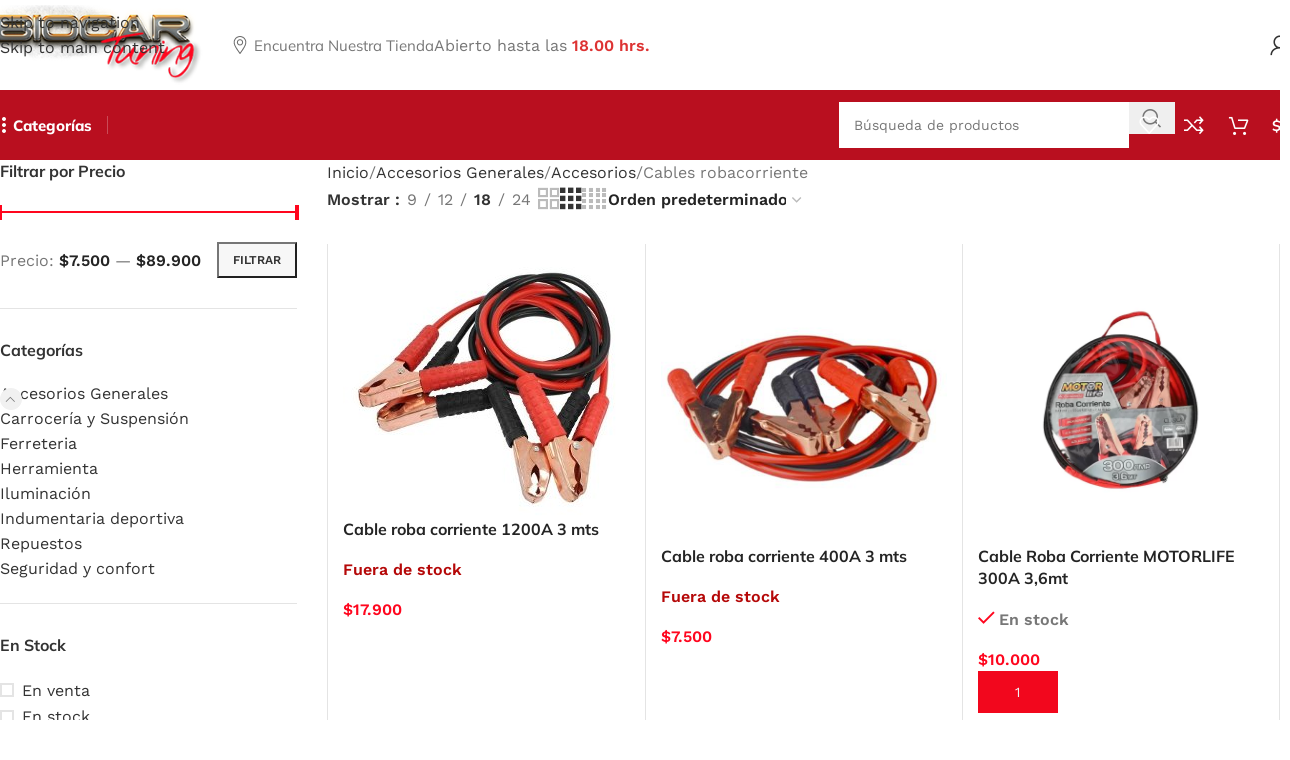

--- FILE ---
content_type: text/html; charset=UTF-8
request_url: https://biocartuning.cl/categoria-producto/accesorios-generales/accesorios/cables-robacorriente/
body_size: 46750
content:
<!DOCTYPE html>
<html lang="es">
<head>
	<meta charset="UTF-8">
	<link rel="profile" href="https://gmpg.org/xfn/11">
	<link rel="pingback" href="https://biocartuning.cl/xmlrpc.php">

	<meta name='robots' content='index, follow, max-image-preview:large, max-snippet:-1, max-video-preview:-1' />

	<!-- This site is optimized with the Yoast SEO Premium plugin v26.5 (Yoast SEO v26.7) - https://yoast.com/wordpress/plugins/seo/ -->
	<title>Cables robacorriente archivos - BIOCAR TUNING</title>
	<link rel="canonical" href="https://biocartuning.cl/categoria-producto/accesorios-generales/accesorios/cables-robacorriente/" />
	<meta property="og:locale" content="es_ES" />
	<meta property="og:type" content="article" />
	<meta property="og:title" content="Cables robacorriente archivos" />
	<meta property="og:url" content="https://biocartuning.cl/categoria-producto/accesorios-generales/accesorios/cables-robacorriente/" />
	<meta property="og:site_name" content="BIOCAR TUNING" />
	<meta name="twitter:card" content="summary_large_image" />
	<script type="application/ld+json" class="yoast-schema-graph">{"@context":"https://schema.org","@graph":[{"@type":"CollectionPage","@id":"https://biocartuning.cl/categoria-producto/accesorios-generales/accesorios/cables-robacorriente/","url":"https://biocartuning.cl/categoria-producto/accesorios-generales/accesorios/cables-robacorriente/","name":"Cables robacorriente archivos - BIOCAR TUNING","isPartOf":{"@id":"https://biocartuning.cl/#website"},"primaryImageOfPage":{"@id":"https://biocartuning.cl/categoria-producto/accesorios-generales/accesorios/cables-robacorriente/#primaryimage"},"image":{"@id":"https://biocartuning.cl/categoria-producto/accesorios-generales/accesorios/cables-robacorriente/#primaryimage"},"thumbnailUrl":"https://biocartuning.cl/wp-content/uploads/2023/07/cable-roba-corriente-para-vehiculo-3000-amp-D_NQ_NP_924075-MLC32397070878_102019-Q.jpg","breadcrumb":{"@id":"https://biocartuning.cl/categoria-producto/accesorios-generales/accesorios/cables-robacorriente/#breadcrumb"},"inLanguage":"es"},{"@type":"ImageObject","inLanguage":"es","@id":"https://biocartuning.cl/categoria-producto/accesorios-generales/accesorios/cables-robacorriente/#primaryimage","url":"https://biocartuning.cl/wp-content/uploads/2023/07/cable-roba-corriente-para-vehiculo-3000-amp-D_NQ_NP_924075-MLC32397070878_102019-Q.jpg","contentUrl":"https://biocartuning.cl/wp-content/uploads/2023/07/cable-roba-corriente-para-vehiculo-3000-amp-D_NQ_NP_924075-MLC32397070878_102019-Q.jpg","width":284,"height":259},{"@type":"BreadcrumbList","@id":"https://biocartuning.cl/categoria-producto/accesorios-generales/accesorios/cables-robacorriente/#breadcrumb","itemListElement":[{"@type":"ListItem","position":1,"name":"Portada","item":"https://biocartuning.cl/"},{"@type":"ListItem","position":2,"name":"Accesorios Generales","item":"https://biocartuning.cl/categoria-producto/accesorios-generales/"},{"@type":"ListItem","position":3,"name":"Accesorios","item":"https://biocartuning.cl/categoria-producto/accesorios-generales/accesorios/"},{"@type":"ListItem","position":4,"name":"Cables robacorriente"}]},{"@type":"WebSite","@id":"https://biocartuning.cl/#website","url":"https://biocartuning.cl/","name":"BIOCAR TUNING","description":"Importación y venta de accesorios de vehículos","potentialAction":[{"@type":"SearchAction","target":{"@type":"EntryPoint","urlTemplate":"https://biocartuning.cl/?s={search_term_string}"},"query-input":{"@type":"PropertyValueSpecification","valueRequired":true,"valueName":"search_term_string"}}],"inLanguage":"es"}]}</script>
	<!-- / Yoast SEO Premium plugin. -->


<link rel='dns-prefetch' href='//fonts.googleapis.com' />
<link rel="alternate" type="application/rss+xml" title="BIOCAR TUNING &raquo; Feed" href="https://biocartuning.cl/feed/" />
<link rel="alternate" type="application/rss+xml" title="BIOCAR TUNING &raquo; Feed de los comentarios" href="https://biocartuning.cl/comments/feed/" />
<link rel="alternate" type="application/rss+xml" title="BIOCAR TUNING &raquo; Cables robacorriente Categoría Feed" href="https://biocartuning.cl/categoria-producto/accesorios-generales/accesorios/cables-robacorriente/feed/" />
<style id='wp-img-auto-sizes-contain-inline-css' type='text/css'>
img:is([sizes=auto i],[sizes^="auto," i]){contain-intrinsic-size:3000px 1500px}
/*# sourceURL=wp-img-auto-sizes-contain-inline-css */
</style>
<link rel='stylesheet' id='wptwa-public-css' href='https://biocartuning.cl/wp-content/plugins/wpt-whatsapp/assets/css/public.css?ver=2.2.12' type='text/css' media='all' />
<link rel='stylesheet' id='wptwa-generated-css' href='https://biocartuning.cl/wp-content/plugins/wpt-whatsapp/assets/css/auto-generated-wptwa.css?ver=1755630084' type='text/css' media='all' />
<link rel='stylesheet' id='wp-block-library-css' href='https://biocartuning.cl/wp-includes/css/dist/block-library/style.min.css?ver=6.9' type='text/css' media='all' />
<style id='safe-svg-svg-icon-style-inline-css' type='text/css'>
.safe-svg-cover{text-align:center}.safe-svg-cover .safe-svg-inside{display:inline-block;max-width:100%}.safe-svg-cover svg{fill:currentColor;height:100%;max-height:100%;max-width:100%;width:100%}

/*# sourceURL=https://biocartuning.cl/wp-content/plugins/safe-svg/dist/safe-svg-block-frontend.css */
</style>
<style id='global-styles-inline-css' type='text/css'>
:root{--wp--preset--aspect-ratio--square: 1;--wp--preset--aspect-ratio--4-3: 4/3;--wp--preset--aspect-ratio--3-4: 3/4;--wp--preset--aspect-ratio--3-2: 3/2;--wp--preset--aspect-ratio--2-3: 2/3;--wp--preset--aspect-ratio--16-9: 16/9;--wp--preset--aspect-ratio--9-16: 9/16;--wp--preset--color--black: #000000;--wp--preset--color--cyan-bluish-gray: #abb8c3;--wp--preset--color--white: #ffffff;--wp--preset--color--pale-pink: #f78da7;--wp--preset--color--vivid-red: #cf2e2e;--wp--preset--color--luminous-vivid-orange: #ff6900;--wp--preset--color--luminous-vivid-amber: #fcb900;--wp--preset--color--light-green-cyan: #7bdcb5;--wp--preset--color--vivid-green-cyan: #00d084;--wp--preset--color--pale-cyan-blue: #8ed1fc;--wp--preset--color--vivid-cyan-blue: #0693e3;--wp--preset--color--vivid-purple: #9b51e0;--wp--preset--gradient--vivid-cyan-blue-to-vivid-purple: linear-gradient(135deg,rgb(6,147,227) 0%,rgb(155,81,224) 100%);--wp--preset--gradient--light-green-cyan-to-vivid-green-cyan: linear-gradient(135deg,rgb(122,220,180) 0%,rgb(0,208,130) 100%);--wp--preset--gradient--luminous-vivid-amber-to-luminous-vivid-orange: linear-gradient(135deg,rgb(252,185,0) 0%,rgb(255,105,0) 100%);--wp--preset--gradient--luminous-vivid-orange-to-vivid-red: linear-gradient(135deg,rgb(255,105,0) 0%,rgb(207,46,46) 100%);--wp--preset--gradient--very-light-gray-to-cyan-bluish-gray: linear-gradient(135deg,rgb(238,238,238) 0%,rgb(169,184,195) 100%);--wp--preset--gradient--cool-to-warm-spectrum: linear-gradient(135deg,rgb(74,234,220) 0%,rgb(151,120,209) 20%,rgb(207,42,186) 40%,rgb(238,44,130) 60%,rgb(251,105,98) 80%,rgb(254,248,76) 100%);--wp--preset--gradient--blush-light-purple: linear-gradient(135deg,rgb(255,206,236) 0%,rgb(152,150,240) 100%);--wp--preset--gradient--blush-bordeaux: linear-gradient(135deg,rgb(254,205,165) 0%,rgb(254,45,45) 50%,rgb(107,0,62) 100%);--wp--preset--gradient--luminous-dusk: linear-gradient(135deg,rgb(255,203,112) 0%,rgb(199,81,192) 50%,rgb(65,88,208) 100%);--wp--preset--gradient--pale-ocean: linear-gradient(135deg,rgb(255,245,203) 0%,rgb(182,227,212) 50%,rgb(51,167,181) 100%);--wp--preset--gradient--electric-grass: linear-gradient(135deg,rgb(202,248,128) 0%,rgb(113,206,126) 100%);--wp--preset--gradient--midnight: linear-gradient(135deg,rgb(2,3,129) 0%,rgb(40,116,252) 100%);--wp--preset--font-size--small: 13px;--wp--preset--font-size--medium: 20px;--wp--preset--font-size--large: 36px;--wp--preset--font-size--x-large: 42px;--wp--preset--spacing--20: 0.44rem;--wp--preset--spacing--30: 0.67rem;--wp--preset--spacing--40: 1rem;--wp--preset--spacing--50: 1.5rem;--wp--preset--spacing--60: 2.25rem;--wp--preset--spacing--70: 3.38rem;--wp--preset--spacing--80: 5.06rem;--wp--preset--shadow--natural: 6px 6px 9px rgba(0, 0, 0, 0.2);--wp--preset--shadow--deep: 12px 12px 50px rgba(0, 0, 0, 0.4);--wp--preset--shadow--sharp: 6px 6px 0px rgba(0, 0, 0, 0.2);--wp--preset--shadow--outlined: 6px 6px 0px -3px rgb(255, 255, 255), 6px 6px rgb(0, 0, 0);--wp--preset--shadow--crisp: 6px 6px 0px rgb(0, 0, 0);}:where(body) { margin: 0; }.wp-site-blocks > .alignleft { float: left; margin-right: 2em; }.wp-site-blocks > .alignright { float: right; margin-left: 2em; }.wp-site-blocks > .aligncenter { justify-content: center; margin-left: auto; margin-right: auto; }:where(.is-layout-flex){gap: 0.5em;}:where(.is-layout-grid){gap: 0.5em;}.is-layout-flow > .alignleft{float: left;margin-inline-start: 0;margin-inline-end: 2em;}.is-layout-flow > .alignright{float: right;margin-inline-start: 2em;margin-inline-end: 0;}.is-layout-flow > .aligncenter{margin-left: auto !important;margin-right: auto !important;}.is-layout-constrained > .alignleft{float: left;margin-inline-start: 0;margin-inline-end: 2em;}.is-layout-constrained > .alignright{float: right;margin-inline-start: 2em;margin-inline-end: 0;}.is-layout-constrained > .aligncenter{margin-left: auto !important;margin-right: auto !important;}.is-layout-constrained > :where(:not(.alignleft):not(.alignright):not(.alignfull)){margin-left: auto !important;margin-right: auto !important;}body .is-layout-flex{display: flex;}.is-layout-flex{flex-wrap: wrap;align-items: center;}.is-layout-flex > :is(*, div){margin: 0;}body .is-layout-grid{display: grid;}.is-layout-grid > :is(*, div){margin: 0;}body{padding-top: 0px;padding-right: 0px;padding-bottom: 0px;padding-left: 0px;}a:where(:not(.wp-element-button)){text-decoration: none;}:root :where(.wp-element-button, .wp-block-button__link){background-color: #32373c;border-width: 0;color: #fff;font-family: inherit;font-size: inherit;font-style: inherit;font-weight: inherit;letter-spacing: inherit;line-height: inherit;padding-top: calc(0.667em + 2px);padding-right: calc(1.333em + 2px);padding-bottom: calc(0.667em + 2px);padding-left: calc(1.333em + 2px);text-decoration: none;text-transform: inherit;}.has-black-color{color: var(--wp--preset--color--black) !important;}.has-cyan-bluish-gray-color{color: var(--wp--preset--color--cyan-bluish-gray) !important;}.has-white-color{color: var(--wp--preset--color--white) !important;}.has-pale-pink-color{color: var(--wp--preset--color--pale-pink) !important;}.has-vivid-red-color{color: var(--wp--preset--color--vivid-red) !important;}.has-luminous-vivid-orange-color{color: var(--wp--preset--color--luminous-vivid-orange) !important;}.has-luminous-vivid-amber-color{color: var(--wp--preset--color--luminous-vivid-amber) !important;}.has-light-green-cyan-color{color: var(--wp--preset--color--light-green-cyan) !important;}.has-vivid-green-cyan-color{color: var(--wp--preset--color--vivid-green-cyan) !important;}.has-pale-cyan-blue-color{color: var(--wp--preset--color--pale-cyan-blue) !important;}.has-vivid-cyan-blue-color{color: var(--wp--preset--color--vivid-cyan-blue) !important;}.has-vivid-purple-color{color: var(--wp--preset--color--vivid-purple) !important;}.has-black-background-color{background-color: var(--wp--preset--color--black) !important;}.has-cyan-bluish-gray-background-color{background-color: var(--wp--preset--color--cyan-bluish-gray) !important;}.has-white-background-color{background-color: var(--wp--preset--color--white) !important;}.has-pale-pink-background-color{background-color: var(--wp--preset--color--pale-pink) !important;}.has-vivid-red-background-color{background-color: var(--wp--preset--color--vivid-red) !important;}.has-luminous-vivid-orange-background-color{background-color: var(--wp--preset--color--luminous-vivid-orange) !important;}.has-luminous-vivid-amber-background-color{background-color: var(--wp--preset--color--luminous-vivid-amber) !important;}.has-light-green-cyan-background-color{background-color: var(--wp--preset--color--light-green-cyan) !important;}.has-vivid-green-cyan-background-color{background-color: var(--wp--preset--color--vivid-green-cyan) !important;}.has-pale-cyan-blue-background-color{background-color: var(--wp--preset--color--pale-cyan-blue) !important;}.has-vivid-cyan-blue-background-color{background-color: var(--wp--preset--color--vivid-cyan-blue) !important;}.has-vivid-purple-background-color{background-color: var(--wp--preset--color--vivid-purple) !important;}.has-black-border-color{border-color: var(--wp--preset--color--black) !important;}.has-cyan-bluish-gray-border-color{border-color: var(--wp--preset--color--cyan-bluish-gray) !important;}.has-white-border-color{border-color: var(--wp--preset--color--white) !important;}.has-pale-pink-border-color{border-color: var(--wp--preset--color--pale-pink) !important;}.has-vivid-red-border-color{border-color: var(--wp--preset--color--vivid-red) !important;}.has-luminous-vivid-orange-border-color{border-color: var(--wp--preset--color--luminous-vivid-orange) !important;}.has-luminous-vivid-amber-border-color{border-color: var(--wp--preset--color--luminous-vivid-amber) !important;}.has-light-green-cyan-border-color{border-color: var(--wp--preset--color--light-green-cyan) !important;}.has-vivid-green-cyan-border-color{border-color: var(--wp--preset--color--vivid-green-cyan) !important;}.has-pale-cyan-blue-border-color{border-color: var(--wp--preset--color--pale-cyan-blue) !important;}.has-vivid-cyan-blue-border-color{border-color: var(--wp--preset--color--vivid-cyan-blue) !important;}.has-vivid-purple-border-color{border-color: var(--wp--preset--color--vivid-purple) !important;}.has-vivid-cyan-blue-to-vivid-purple-gradient-background{background: var(--wp--preset--gradient--vivid-cyan-blue-to-vivid-purple) !important;}.has-light-green-cyan-to-vivid-green-cyan-gradient-background{background: var(--wp--preset--gradient--light-green-cyan-to-vivid-green-cyan) !important;}.has-luminous-vivid-amber-to-luminous-vivid-orange-gradient-background{background: var(--wp--preset--gradient--luminous-vivid-amber-to-luminous-vivid-orange) !important;}.has-luminous-vivid-orange-to-vivid-red-gradient-background{background: var(--wp--preset--gradient--luminous-vivid-orange-to-vivid-red) !important;}.has-very-light-gray-to-cyan-bluish-gray-gradient-background{background: var(--wp--preset--gradient--very-light-gray-to-cyan-bluish-gray) !important;}.has-cool-to-warm-spectrum-gradient-background{background: var(--wp--preset--gradient--cool-to-warm-spectrum) !important;}.has-blush-light-purple-gradient-background{background: var(--wp--preset--gradient--blush-light-purple) !important;}.has-blush-bordeaux-gradient-background{background: var(--wp--preset--gradient--blush-bordeaux) !important;}.has-luminous-dusk-gradient-background{background: var(--wp--preset--gradient--luminous-dusk) !important;}.has-pale-ocean-gradient-background{background: var(--wp--preset--gradient--pale-ocean) !important;}.has-electric-grass-gradient-background{background: var(--wp--preset--gradient--electric-grass) !important;}.has-midnight-gradient-background{background: var(--wp--preset--gradient--midnight) !important;}.has-small-font-size{font-size: var(--wp--preset--font-size--small) !important;}.has-medium-font-size{font-size: var(--wp--preset--font-size--medium) !important;}.has-large-font-size{font-size: var(--wp--preset--font-size--large) !important;}.has-x-large-font-size{font-size: var(--wp--preset--font-size--x-large) !important;}
:where(.wp-block-post-template.is-layout-flex){gap: 1.25em;}:where(.wp-block-post-template.is-layout-grid){gap: 1.25em;}
:where(.wp-block-term-template.is-layout-flex){gap: 1.25em;}:where(.wp-block-term-template.is-layout-grid){gap: 1.25em;}
:where(.wp-block-columns.is-layout-flex){gap: 2em;}:where(.wp-block-columns.is-layout-grid){gap: 2em;}
:root :where(.wp-block-pullquote){font-size: 1.5em;line-height: 1.6;}
/*# sourceURL=global-styles-inline-css */
</style>
<style id='woocommerce-inline-inline-css' type='text/css'>
.woocommerce form .form-row .required { visibility: visible; }
/*# sourceURL=woocommerce-inline-inline-css */
</style>
<link rel='stylesheet' id='woo-variation-swatches-css' href='https://biocartuning.cl/wp-content/plugins/woo-variation-swatches/assets/css/frontend.min.css?ver=1762972391' type='text/css' media='all' />
<style id='woo-variation-swatches-inline-css' type='text/css'>
:root {
--wvs-tick:url("data:image/svg+xml;utf8,%3Csvg filter='drop-shadow(0px 0px 2px rgb(0 0 0 / .8))' xmlns='http://www.w3.org/2000/svg'  viewBox='0 0 30 30'%3E%3Cpath fill='none' stroke='%23ffffff' stroke-linecap='round' stroke-linejoin='round' stroke-width='4' d='M4 16L11 23 27 7'/%3E%3C/svg%3E");

--wvs-cross:url("data:image/svg+xml;utf8,%3Csvg filter='drop-shadow(0px 0px 5px rgb(255 255 255 / .6))' xmlns='http://www.w3.org/2000/svg' width='72px' height='72px' viewBox='0 0 24 24'%3E%3Cpath fill='none' stroke='%23ff0000' stroke-linecap='round' stroke-width='0.6' d='M5 5L19 19M19 5L5 19'/%3E%3C/svg%3E");
--wvs-single-product-item-width:30px;
--wvs-single-product-item-height:30px;
--wvs-single-product-item-font-size:16px}
/*# sourceURL=woo-variation-swatches-inline-css */
</style>
<link rel='stylesheet' id='elementor-icons-css' href='https://biocartuning.cl/wp-content/plugins/elementor/assets/lib/eicons/css/elementor-icons.min.css?ver=5.45.0' type='text/css' media='all' />
<link rel='stylesheet' id='elementor-frontend-css' href='https://biocartuning.cl/wp-content/plugins/elementor/assets/css/frontend.min.css?ver=3.34.1' type='text/css' media='all' />
<link rel='stylesheet' id='elementor-post-6-css' href='https://biocartuning.cl/wp-content/uploads/elementor/css/post-6.css?ver=1768635845' type='text/css' media='all' />
<link rel='stylesheet' id='wd-style-base-css' href='https://biocartuning.cl/wp-content/themes/woodmart/css/parts/base.min.css?ver=8.3.7' type='text/css' media='all' />
<link rel='stylesheet' id='wd-helpers-wpb-elem-css' href='https://biocartuning.cl/wp-content/themes/woodmart/css/parts/helpers-wpb-elem.min.css?ver=8.3.7' type='text/css' media='all' />
<link rel='stylesheet' id='wd-revolution-slider-css' href='https://biocartuning.cl/wp-content/themes/woodmart/css/parts/int-rev-slider.min.css?ver=8.3.7' type='text/css' media='all' />
<link rel='stylesheet' id='wd-elementor-base-css' href='https://biocartuning.cl/wp-content/themes/woodmart/css/parts/int-elem-base.min.css?ver=8.3.7' type='text/css' media='all' />
<link rel='stylesheet' id='wd-woocommerce-base-css' href='https://biocartuning.cl/wp-content/themes/woodmart/css/parts/woocommerce-base.min.css?ver=8.3.7' type='text/css' media='all' />
<link rel='stylesheet' id='wd-mod-star-rating-css' href='https://biocartuning.cl/wp-content/themes/woodmart/css/parts/mod-star-rating.min.css?ver=8.3.7' type='text/css' media='all' />
<link rel='stylesheet' id='wd-woocommerce-block-notices-css' href='https://biocartuning.cl/wp-content/themes/woodmart/css/parts/woo-mod-block-notices.min.css?ver=8.3.7' type='text/css' media='all' />
<link rel='stylesheet' id='wd-widget-active-filters-css' href='https://biocartuning.cl/wp-content/themes/woodmart/css/parts/woo-widget-active-filters.min.css?ver=8.3.7' type='text/css' media='all' />
<link rel='stylesheet' id='wd-woo-shop-predefined-css' href='https://biocartuning.cl/wp-content/themes/woodmart/css/parts/woo-shop-predefined.min.css?ver=8.3.7' type='text/css' media='all' />
<link rel='stylesheet' id='wd-woo-shop-el-products-per-page-css' href='https://biocartuning.cl/wp-content/themes/woodmart/css/parts/woo-shop-el-products-per-page.min.css?ver=8.3.7' type='text/css' media='all' />
<link rel='stylesheet' id='wd-woo-shop-page-title-css' href='https://biocartuning.cl/wp-content/themes/woodmart/css/parts/woo-shop-page-title.min.css?ver=8.3.7' type='text/css' media='all' />
<link rel='stylesheet' id='wd-woo-mod-shop-loop-head-css' href='https://biocartuning.cl/wp-content/themes/woodmart/css/parts/woo-mod-shop-loop-head.min.css?ver=8.3.7' type='text/css' media='all' />
<link rel='stylesheet' id='wd-woo-shop-el-order-by-css' href='https://biocartuning.cl/wp-content/themes/woodmart/css/parts/woo-shop-el-order-by.min.css?ver=8.3.7' type='text/css' media='all' />
<link rel='stylesheet' id='wd-woo-shop-el-products-view-css' href='https://biocartuning.cl/wp-content/themes/woodmart/css/parts/woo-shop-el-products-view.min.css?ver=8.3.7' type='text/css' media='all' />
<link rel='stylesheet' id='wd-woo-shop-opt-without-title-css' href='https://biocartuning.cl/wp-content/themes/woodmart/css/parts/woo-shop-opt-without-title.min.css?ver=8.3.7' type='text/css' media='all' />
<link rel='stylesheet' id='wd-woo-mod-shop-attributes-css' href='https://biocartuning.cl/wp-content/themes/woodmart/css/parts/woo-mod-shop-attributes.min.css?ver=8.3.7' type='text/css' media='all' />
<link rel='stylesheet' id='wd-wp-blocks-css' href='https://biocartuning.cl/wp-content/themes/woodmart/css/parts/wp-blocks.min.css?ver=8.3.7' type='text/css' media='all' />
<link rel='stylesheet' id='wd-header-base-css' href='https://biocartuning.cl/wp-content/themes/woodmart/css/parts/header-base.min.css?ver=8.3.7' type='text/css' media='all' />
<link rel='stylesheet' id='wd-mod-tools-css' href='https://biocartuning.cl/wp-content/themes/woodmart/css/parts/mod-tools.min.css?ver=8.3.7' type='text/css' media='all' />
<link rel='stylesheet' id='wd-button-css' href='https://biocartuning.cl/wp-content/themes/woodmart/css/parts/el-button.min.css?ver=8.3.7' type='text/css' media='all' />
<link rel='stylesheet' id='wd-text-block-css' href='https://biocartuning.cl/wp-content/themes/woodmart/css/parts/el-text-block.min.css?ver=8.3.7' type='text/css' media='all' />
<link rel='stylesheet' id='wd-list-css' href='https://biocartuning.cl/wp-content/themes/woodmart/css/parts/el-list.min.css?ver=8.3.7' type='text/css' media='all' />
<link rel='stylesheet' id='wd-el-list-css' href='https://biocartuning.cl/wp-content/themes/woodmart/css/parts/el-list-wpb-elem.min.css?ver=8.3.7' type='text/css' media='all' />
<link rel='stylesheet' id='wd-header-elements-base-css' href='https://biocartuning.cl/wp-content/themes/woodmart/css/parts/header-el-base.min.css?ver=8.3.7' type='text/css' media='all' />
<link rel='stylesheet' id='wd-woo-mod-login-form-css' href='https://biocartuning.cl/wp-content/themes/woodmart/css/parts/woo-mod-login-form.min.css?ver=8.3.7' type='text/css' media='all' />
<link rel='stylesheet' id='wd-header-my-account-css' href='https://biocartuning.cl/wp-content/themes/woodmart/css/parts/header-el-my-account.min.css?ver=8.3.7' type='text/css' media='all' />
<link rel='stylesheet' id='wd-dropdown-aside-css' href='https://biocartuning.cl/wp-content/themes/woodmart/css/parts/mod-dropdown-aside.min.css?ver=8.3.7' type='text/css' media='all' />
<link rel='stylesheet' id='wd-header-search-css' href='https://biocartuning.cl/wp-content/themes/woodmart/css/parts/header-el-search.min.css?ver=8.3.7' type='text/css' media='all' />
<link rel='stylesheet' id='wd-header-search-form-css' href='https://biocartuning.cl/wp-content/themes/woodmart/css/parts/header-el-search-form.min.css?ver=8.3.7' type='text/css' media='all' />
<link rel='stylesheet' id='wd-wd-search-form-css' href='https://biocartuning.cl/wp-content/themes/woodmart/css/parts/wd-search-form.min.css?ver=8.3.7' type='text/css' media='all' />
<link rel='stylesheet' id='wd-wd-search-dropdown-css' href='https://biocartuning.cl/wp-content/themes/woodmart/css/parts/wd-search-dropdown.min.css?ver=8.3.7' type='text/css' media='all' />
<link rel='stylesheet' id='wd-header-cart-side-css' href='https://biocartuning.cl/wp-content/themes/woodmart/css/parts/header-el-cart-side.min.css?ver=8.3.7' type='text/css' media='all' />
<link rel='stylesheet' id='wd-woo-mod-quantity-css' href='https://biocartuning.cl/wp-content/themes/woodmart/css/parts/woo-mod-quantity.min.css?ver=8.3.7' type='text/css' media='all' />
<link rel='stylesheet' id='wd-header-cart-css' href='https://biocartuning.cl/wp-content/themes/woodmart/css/parts/header-el-cart.min.css?ver=8.3.7' type='text/css' media='all' />
<link rel='stylesheet' id='wd-widget-shopping-cart-css' href='https://biocartuning.cl/wp-content/themes/woodmart/css/parts/woo-widget-shopping-cart.min.css?ver=8.3.7' type='text/css' media='all' />
<link rel='stylesheet' id='wd-widget-product-list-css' href='https://biocartuning.cl/wp-content/themes/woodmart/css/parts/woo-widget-product-list.min.css?ver=8.3.7' type='text/css' media='all' />
<link rel='stylesheet' id='wd-header-mobile-nav-dropdown-css' href='https://biocartuning.cl/wp-content/themes/woodmart/css/parts/header-el-mobile-nav-dropdown.min.css?ver=8.3.7' type='text/css' media='all' />
<link rel='stylesheet' id='wd-page-title-css' href='https://biocartuning.cl/wp-content/themes/woodmart/css/parts/page-title.min.css?ver=8.3.7' type='text/css' media='all' />
<link rel='stylesheet' id='wd-off-canvas-sidebar-css' href='https://biocartuning.cl/wp-content/themes/woodmart/css/parts/opt-off-canvas-sidebar.min.css?ver=8.3.7' type='text/css' media='all' />
<link rel='stylesheet' id='wd-widget-slider-price-filter-css' href='https://biocartuning.cl/wp-content/themes/woodmart/css/parts/woo-widget-slider-price-filter.min.css?ver=8.3.7' type='text/css' media='all' />
<link rel='stylesheet' id='wd-widget-product-cat-css' href='https://biocartuning.cl/wp-content/themes/woodmart/css/parts/woo-widget-product-cat.min.css?ver=8.3.7' type='text/css' media='all' />
<link rel='stylesheet' id='wd-widget-layered-nav-stock-status-css' href='https://biocartuning.cl/wp-content/themes/woodmart/css/parts/woo-widget-layered-nav-stock-status.min.css?ver=8.3.7' type='text/css' media='all' />
<link rel='stylesheet' id='wd-woo-mod-widget-checkboxes-css' href='https://biocartuning.cl/wp-content/themes/woodmart/css/parts/woo-mod-widget-checkboxes.min.css?ver=8.3.7' type='text/css' media='all' />
<link rel='stylesheet' id='wd-shop-filter-area-css' href='https://biocartuning.cl/wp-content/themes/woodmart/css/parts/woo-shop-el-filters-area.min.css?ver=8.3.7' type='text/css' media='all' />
<link rel='stylesheet' id='wd-bordered-product-css' href='https://biocartuning.cl/wp-content/themes/woodmart/css/parts/woo-opt-bordered-product.min.css?ver=8.3.7' type='text/css' media='all' />
<link rel='stylesheet' id='wd-product-loop-css' href='https://biocartuning.cl/wp-content/themes/woodmart/css/parts/woo-product-loop.min.css?ver=8.3.7' type='text/css' media='all' />
<link rel='stylesheet' id='wd-product-loop-fw-button-css' href='https://biocartuning.cl/wp-content/themes/woodmart/css/parts/woo-prod-loop-fw-button.min.css?ver=8.3.7' type='text/css' media='all' />
<link rel='stylesheet' id='wd-woo-mod-add-btn-replace-css' href='https://biocartuning.cl/wp-content/themes/woodmart/css/parts/woo-mod-add-btn-replace.min.css?ver=8.3.7' type='text/css' media='all' />
<link rel='stylesheet' id='wd-woo-mod-quantity-overlap-css' href='https://biocartuning.cl/wp-content/themes/woodmart/css/parts/woo-mod-quantity-overlap.min.css?ver=8.3.7' type='text/css' media='all' />
<link rel='stylesheet' id='wd-woo-mod-swatches-base-css' href='https://biocartuning.cl/wp-content/themes/woodmart/css/parts/woo-mod-swatches-base.min.css?ver=8.3.7' type='text/css' media='all' />
<link rel='stylesheet' id='wd-mod-more-description-css' href='https://biocartuning.cl/wp-content/themes/woodmart/css/parts/mod-more-description.min.css?ver=8.3.7' type='text/css' media='all' />
<link rel='stylesheet' id='wd-categories-loop-default-css' href='https://biocartuning.cl/wp-content/themes/woodmart/css/parts/woo-categories-loop-default-old.min.css?ver=8.3.7' type='text/css' media='all' />
<link rel='stylesheet' id='wd-woo-categories-loop-css' href='https://biocartuning.cl/wp-content/themes/woodmart/css/parts/woo-categories-loop.min.css?ver=8.3.7' type='text/css' media='all' />
<link rel='stylesheet' id='wd-categories-loop-css' href='https://biocartuning.cl/wp-content/themes/woodmart/css/parts/woo-categories-loop-old.min.css?ver=8.3.7' type='text/css' media='all' />
<link rel='stylesheet' id='wd-woo-opt-stretch-cont-css' href='https://biocartuning.cl/wp-content/themes/woodmart/css/parts/woo-opt-stretch-cont.min.css?ver=8.3.7' type='text/css' media='all' />
<link rel='stylesheet' id='wd-sticky-loader-css' href='https://biocartuning.cl/wp-content/themes/woodmart/css/parts/mod-sticky-loader.min.css?ver=8.3.7' type='text/css' media='all' />
<link rel='stylesheet' id='wd-mfp-popup-css' href='https://biocartuning.cl/wp-content/themes/woodmart/css/parts/lib-magnific-popup.min.css?ver=8.3.7' type='text/css' media='all' />
<link rel='stylesheet' id='wd-mod-animations-transform-css' href='https://biocartuning.cl/wp-content/themes/woodmart/css/parts/mod-animations-transform.min.css?ver=8.3.7' type='text/css' media='all' />
<link rel='stylesheet' id='wd-mod-transform-css' href='https://biocartuning.cl/wp-content/themes/woodmart/css/parts/mod-transform.min.css?ver=8.3.7' type='text/css' media='all' />
<link rel='stylesheet' id='wd-woo-mod-stock-status-css' href='https://biocartuning.cl/wp-content/themes/woodmart/css/parts/woo-mod-stock-status.min.css?ver=8.3.7' type='text/css' media='all' />
<link rel='stylesheet' id='wd-widget-collapse-css' href='https://biocartuning.cl/wp-content/themes/woodmart/css/parts/opt-widget-collapse.min.css?ver=8.3.7' type='text/css' media='all' />
<link rel='stylesheet' id='wd-footer-base-css' href='https://biocartuning.cl/wp-content/themes/woodmart/css/parts/footer-base.min.css?ver=8.3.7' type='text/css' media='all' />
<link rel='stylesheet' id='wd-info-box-css' href='https://biocartuning.cl/wp-content/themes/woodmart/css/parts/el-info-box.min.css?ver=8.3.7' type='text/css' media='all' />
<link rel='stylesheet' id='wd-mc4wp-css' href='https://biocartuning.cl/wp-content/themes/woodmart/css/parts/int-mc4wp.min.css?ver=8.3.7' type='text/css' media='all' />
<link rel='stylesheet' id='wd-social-icons-css' href='https://biocartuning.cl/wp-content/themes/woodmart/css/parts/el-social-icons.min.css?ver=8.3.7' type='text/css' media='all' />
<link rel='stylesheet' id='wd-social-icons-styles-css' href='https://biocartuning.cl/wp-content/themes/woodmart/css/parts/el-social-styles.min.css?ver=8.3.7' type='text/css' media='all' />
<link rel='stylesheet' id='wd-scroll-top-css' href='https://biocartuning.cl/wp-content/themes/woodmart/css/parts/opt-scrolltotop.min.css?ver=8.3.7' type='text/css' media='all' />
<link rel='stylesheet' id='wd-header-search-fullscreen-css' href='https://biocartuning.cl/wp-content/themes/woodmart/css/parts/header-el-search-fullscreen-general.min.css?ver=8.3.7' type='text/css' media='all' />
<link rel='stylesheet' id='wd-header-search-fullscreen-2-css' href='https://biocartuning.cl/wp-content/themes/woodmart/css/parts/header-el-search-fullscreen-2.min.css?ver=8.3.7' type='text/css' media='all' />
<link rel='stylesheet' id='wd-wd-search-results-css' href='https://biocartuning.cl/wp-content/themes/woodmart/css/parts/wd-search-results.min.css?ver=8.3.7' type='text/css' media='all' />
<link rel='stylesheet' id='wd-wd-search-cat-css' href='https://biocartuning.cl/wp-content/themes/woodmart/css/parts/wd-search-cat.min.css?ver=8.3.7' type='text/css' media='all' />
<link rel='stylesheet' id='wd-header-my-account-sidebar-css' href='https://biocartuning.cl/wp-content/themes/woodmart/css/parts/header-el-my-account-sidebar.min.css?ver=8.3.7' type='text/css' media='all' />
<link rel='stylesheet' id='wd-bottom-toolbar-css' href='https://biocartuning.cl/wp-content/themes/woodmart/css/parts/opt-bottom-toolbar.min.css?ver=8.3.7' type='text/css' media='all' />
<link rel='stylesheet' id='wd-shop-off-canvas-sidebar-css' href='https://biocartuning.cl/wp-content/themes/woodmart/css/parts/opt-shop-off-canvas-sidebar.min.css?ver=8.3.7' type='text/css' media='all' />
<link rel='stylesheet' id='wd-mod-sticky-sidebar-opener-css' href='https://biocartuning.cl/wp-content/themes/woodmart/css/parts/mod-sticky-sidebar-opener.min.css?ver=8.3.7' type='text/css' media='all' />
<style type="text/css">@font-face {font-family:Work Sans;font-style:normal;font-weight:400;src:url(/cf-fonts/s/work-sans/5.0.16/vietnamese/400/normal.woff2);unicode-range:U+0102-0103,U+0110-0111,U+0128-0129,U+0168-0169,U+01A0-01A1,U+01AF-01B0,U+0300-0301,U+0303-0304,U+0308-0309,U+0323,U+0329,U+1EA0-1EF9,U+20AB;font-display:swap;}@font-face {font-family:Work Sans;font-style:normal;font-weight:400;src:url(/cf-fonts/s/work-sans/5.0.16/latin/400/normal.woff2);unicode-range:U+0000-00FF,U+0131,U+0152-0153,U+02BB-02BC,U+02C6,U+02DA,U+02DC,U+0304,U+0308,U+0329,U+2000-206F,U+2074,U+20AC,U+2122,U+2191,U+2193,U+2212,U+2215,U+FEFF,U+FFFD;font-display:swap;}@font-face {font-family:Work Sans;font-style:normal;font-weight:400;src:url(/cf-fonts/s/work-sans/5.0.16/latin-ext/400/normal.woff2);unicode-range:U+0100-02AF,U+0304,U+0308,U+0329,U+1E00-1E9F,U+1EF2-1EFF,U+2020,U+20A0-20AB,U+20AD-20CF,U+2113,U+2C60-2C7F,U+A720-A7FF;font-display:swap;}@font-face {font-family:Work Sans;font-style:normal;font-weight:600;src:url(/cf-fonts/s/work-sans/5.0.16/latin/600/normal.woff2);unicode-range:U+0000-00FF,U+0131,U+0152-0153,U+02BB-02BC,U+02C6,U+02DA,U+02DC,U+0304,U+0308,U+0329,U+2000-206F,U+2074,U+20AC,U+2122,U+2191,U+2193,U+2212,U+2215,U+FEFF,U+FFFD;font-display:swap;}@font-face {font-family:Work Sans;font-style:normal;font-weight:600;src:url(/cf-fonts/s/work-sans/5.0.16/vietnamese/600/normal.woff2);unicode-range:U+0102-0103,U+0110-0111,U+0128-0129,U+0168-0169,U+01A0-01A1,U+01AF-01B0,U+0300-0301,U+0303-0304,U+0308-0309,U+0323,U+0329,U+1EA0-1EF9,U+20AB;font-display:swap;}@font-face {font-family:Work Sans;font-style:normal;font-weight:600;src:url(/cf-fonts/s/work-sans/5.0.16/latin-ext/600/normal.woff2);unicode-range:U+0100-02AF,U+0304,U+0308,U+0329,U+1E00-1E9F,U+1EF2-1EFF,U+2020,U+20A0-20AB,U+20AD-20CF,U+2113,U+2C60-2C7F,U+A720-A7FF;font-display:swap;}@font-face {font-family:Mulish;font-style:normal;font-weight:400;src:url(/cf-fonts/s/mulish/5.0.16/latin/400/normal.woff2);unicode-range:U+0000-00FF,U+0131,U+0152-0153,U+02BB-02BC,U+02C6,U+02DA,U+02DC,U+0304,U+0308,U+0329,U+2000-206F,U+2074,U+20AC,U+2122,U+2191,U+2193,U+2212,U+2215,U+FEFF,U+FFFD;font-display:swap;}@font-face {font-family:Mulish;font-style:normal;font-weight:400;src:url(/cf-fonts/s/mulish/5.0.16/cyrillic/400/normal.woff2);unicode-range:U+0301,U+0400-045F,U+0490-0491,U+04B0-04B1,U+2116;font-display:swap;}@font-face {font-family:Mulish;font-style:normal;font-weight:400;src:url(/cf-fonts/s/mulish/5.0.16/latin-ext/400/normal.woff2);unicode-range:U+0100-02AF,U+0304,U+0308,U+0329,U+1E00-1E9F,U+1EF2-1EFF,U+2020,U+20A0-20AB,U+20AD-20CF,U+2113,U+2C60-2C7F,U+A720-A7FF;font-display:swap;}@font-face {font-family:Mulish;font-style:normal;font-weight:400;src:url(/cf-fonts/s/mulish/5.0.16/vietnamese/400/normal.woff2);unicode-range:U+0102-0103,U+0110-0111,U+0128-0129,U+0168-0169,U+01A0-01A1,U+01AF-01B0,U+0300-0301,U+0303-0304,U+0308-0309,U+0323,U+0329,U+1EA0-1EF9,U+20AB;font-display:swap;}@font-face {font-family:Mulish;font-style:normal;font-weight:400;src:url(/cf-fonts/s/mulish/5.0.16/cyrillic-ext/400/normal.woff2);unicode-range:U+0460-052F,U+1C80-1C88,U+20B4,U+2DE0-2DFF,U+A640-A69F,U+FE2E-FE2F;font-display:swap;}@font-face {font-family:Mulish;font-style:normal;font-weight:600;src:url(/cf-fonts/s/mulish/5.0.16/vietnamese/600/normal.woff2);unicode-range:U+0102-0103,U+0110-0111,U+0128-0129,U+0168-0169,U+01A0-01A1,U+01AF-01B0,U+0300-0301,U+0303-0304,U+0308-0309,U+0323,U+0329,U+1EA0-1EF9,U+20AB;font-display:swap;}@font-face {font-family:Mulish;font-style:normal;font-weight:600;src:url(/cf-fonts/s/mulish/5.0.16/cyrillic/600/normal.woff2);unicode-range:U+0301,U+0400-045F,U+0490-0491,U+04B0-04B1,U+2116;font-display:swap;}@font-face {font-family:Mulish;font-style:normal;font-weight:600;src:url(/cf-fonts/s/mulish/5.0.16/cyrillic-ext/600/normal.woff2);unicode-range:U+0460-052F,U+1C80-1C88,U+20B4,U+2DE0-2DFF,U+A640-A69F,U+FE2E-FE2F;font-display:swap;}@font-face {font-family:Mulish;font-style:normal;font-weight:600;src:url(/cf-fonts/s/mulish/5.0.16/latin/600/normal.woff2);unicode-range:U+0000-00FF,U+0131,U+0152-0153,U+02BB-02BC,U+02C6,U+02DA,U+02DC,U+0304,U+0308,U+0329,U+2000-206F,U+2074,U+20AC,U+2122,U+2191,U+2193,U+2212,U+2215,U+FEFF,U+FFFD;font-display:swap;}@font-face {font-family:Mulish;font-style:normal;font-weight:600;src:url(/cf-fonts/s/mulish/5.0.16/latin-ext/600/normal.woff2);unicode-range:U+0100-02AF,U+0304,U+0308,U+0329,U+1E00-1E9F,U+1EF2-1EFF,U+2020,U+20A0-20AB,U+20AD-20CF,U+2113,U+2C60-2C7F,U+A720-A7FF;font-display:swap;}@font-face {font-family:Mulish;font-style:normal;font-weight:700;src:url(/cf-fonts/s/mulish/5.0.16/cyrillic-ext/700/normal.woff2);unicode-range:U+0460-052F,U+1C80-1C88,U+20B4,U+2DE0-2DFF,U+A640-A69F,U+FE2E-FE2F;font-display:swap;}@font-face {font-family:Mulish;font-style:normal;font-weight:700;src:url(/cf-fonts/s/mulish/5.0.16/cyrillic/700/normal.woff2);unicode-range:U+0301,U+0400-045F,U+0490-0491,U+04B0-04B1,U+2116;font-display:swap;}@font-face {font-family:Mulish;font-style:normal;font-weight:700;src:url(/cf-fonts/s/mulish/5.0.16/latin-ext/700/normal.woff2);unicode-range:U+0100-02AF,U+0304,U+0308,U+0329,U+1E00-1E9F,U+1EF2-1EFF,U+2020,U+20A0-20AB,U+20AD-20CF,U+2113,U+2C60-2C7F,U+A720-A7FF;font-display:swap;}@font-face {font-family:Mulish;font-style:normal;font-weight:700;src:url(/cf-fonts/s/mulish/5.0.16/latin/700/normal.woff2);unicode-range:U+0000-00FF,U+0131,U+0152-0153,U+02BB-02BC,U+02C6,U+02DA,U+02DC,U+0304,U+0308,U+0329,U+2000-206F,U+2074,U+20AC,U+2122,U+2191,U+2193,U+2212,U+2215,U+FEFF,U+FFFD;font-display:swap;}@font-face {font-family:Mulish;font-style:normal;font-weight:700;src:url(/cf-fonts/s/mulish/5.0.16/vietnamese/700/normal.woff2);unicode-range:U+0102-0103,U+0110-0111,U+0128-0129,U+0168-0169,U+01A0-01A1,U+01AF-01B0,U+0300-0301,U+0303-0304,U+0308-0309,U+0323,U+0329,U+1EA0-1EF9,U+20AB;font-display:swap;}@font-face {font-family:Mulish;font-style:normal;font-weight:800;src:url(/cf-fonts/s/mulish/5.0.16/cyrillic-ext/800/normal.woff2);unicode-range:U+0460-052F,U+1C80-1C88,U+20B4,U+2DE0-2DFF,U+A640-A69F,U+FE2E-FE2F;font-display:swap;}@font-face {font-family:Mulish;font-style:normal;font-weight:800;src:url(/cf-fonts/s/mulish/5.0.16/latin/800/normal.woff2);unicode-range:U+0000-00FF,U+0131,U+0152-0153,U+02BB-02BC,U+02C6,U+02DA,U+02DC,U+0304,U+0308,U+0329,U+2000-206F,U+2074,U+20AC,U+2122,U+2191,U+2193,U+2212,U+2215,U+FEFF,U+FFFD;font-display:swap;}@font-face {font-family:Mulish;font-style:normal;font-weight:800;src:url(/cf-fonts/s/mulish/5.0.16/cyrillic/800/normal.woff2);unicode-range:U+0301,U+0400-045F,U+0490-0491,U+04B0-04B1,U+2116;font-display:swap;}@font-face {font-family:Mulish;font-style:normal;font-weight:800;src:url(/cf-fonts/s/mulish/5.0.16/vietnamese/800/normal.woff2);unicode-range:U+0102-0103,U+0110-0111,U+0128-0129,U+0168-0169,U+01A0-01A1,U+01AF-01B0,U+0300-0301,U+0303-0304,U+0308-0309,U+0323,U+0329,U+1EA0-1EF9,U+20AB;font-display:swap;}@font-face {font-family:Mulish;font-style:normal;font-weight:800;src:url(/cf-fonts/s/mulish/5.0.16/latin-ext/800/normal.woff2);unicode-range:U+0100-02AF,U+0304,U+0308,U+0329,U+1E00-1E9F,U+1EF2-1EFF,U+2020,U+20A0-20AB,U+20AD-20CF,U+2113,U+2C60-2C7F,U+A720-A7FF;font-display:swap;}@font-face {font-family:Lato;font-style:normal;font-weight:400;src:url(/cf-fonts/s/lato/5.0.18/latin/400/normal.woff2);unicode-range:U+0000-00FF,U+0131,U+0152-0153,U+02BB-02BC,U+02C6,U+02DA,U+02DC,U+0304,U+0308,U+0329,U+2000-206F,U+2074,U+20AC,U+2122,U+2191,U+2193,U+2212,U+2215,U+FEFF,U+FFFD;font-display:swap;}@font-face {font-family:Lato;font-style:normal;font-weight:400;src:url(/cf-fonts/s/lato/5.0.18/latin-ext/400/normal.woff2);unicode-range:U+0100-02AF,U+0304,U+0308,U+0329,U+1E00-1E9F,U+1EF2-1EFF,U+2020,U+20A0-20AB,U+20AD-20CF,U+2113,U+2C60-2C7F,U+A720-A7FF;font-display:swap;}@font-face {font-family:Lato;font-style:normal;font-weight:700;src:url(/cf-fonts/s/lato/5.0.18/latin/700/normal.woff2);unicode-range:U+0000-00FF,U+0131,U+0152-0153,U+02BB-02BC,U+02C6,U+02DA,U+02DC,U+0304,U+0308,U+0329,U+2000-206F,U+2074,U+20AC,U+2122,U+2191,U+2193,U+2212,U+2215,U+FEFF,U+FFFD;font-display:swap;}@font-face {font-family:Lato;font-style:normal;font-weight:700;src:url(/cf-fonts/s/lato/5.0.18/latin-ext/700/normal.woff2);unicode-range:U+0100-02AF,U+0304,U+0308,U+0329,U+1E00-1E9F,U+1EF2-1EFF,U+2020,U+20A0-20AB,U+20AD-20CF,U+2113,U+2C60-2C7F,U+A720-A7FF;font-display:swap;}</style>
<link rel='stylesheet' id='elementor-gf-local-roboto-css' href='https://biocartuning.cl/wp-content/uploads/elementor/google-fonts/css/roboto.css?ver=1742491010' type='text/css' media='all' />
<link rel='stylesheet' id='elementor-gf-local-robotoslab-css' href='https://biocartuning.cl/wp-content/uploads/elementor/google-fonts/css/robotoslab.css?ver=1742491011' type='text/css' media='all' />
<script type="8b88efbd24f81eca4d2bc0f1-text/javascript" src="https://biocartuning.cl/wp-includes/js/jquery/jquery.min.js?ver=3.7.1" id="jquery-core-js"></script>
<script type="8b88efbd24f81eca4d2bc0f1-text/javascript" src="https://biocartuning.cl/wp-includes/js/jquery/jquery-migrate.min.js?ver=3.4.1" id="jquery-migrate-js"></script>
<script type="8b88efbd24f81eca4d2bc0f1-text/javascript" src="https://biocartuning.cl/wp-content/plugins/woocommerce/assets/js/jquery-blockui/jquery.blockUI.min.js?ver=2.7.0-wc.10.4.3" id="wc-jquery-blockui-js" data-wp-strategy="defer"></script>
<script type="8b88efbd24f81eca4d2bc0f1-text/javascript" id="wc-add-to-cart-js-extra">
/* <![CDATA[ */
var wc_add_to_cart_params = {"ajax_url":"/wp-admin/admin-ajax.php","wc_ajax_url":"/?wc-ajax=%%endpoint%%","i18n_view_cart":"Ver carrito","cart_url":"https://biocartuning.cl/carrito/","is_cart":"","cart_redirect_after_add":"no"};
//# sourceURL=wc-add-to-cart-js-extra
/* ]]> */
</script>
<script type="8b88efbd24f81eca4d2bc0f1-text/javascript" src="https://biocartuning.cl/wp-content/plugins/woocommerce/assets/js/frontend/add-to-cart.min.js?ver=10.4.3" id="wc-add-to-cart-js" defer="defer" data-wp-strategy="defer"></script>
<script type="8b88efbd24f81eca4d2bc0f1-text/javascript" src="https://biocartuning.cl/wp-content/plugins/woocommerce/assets/js/js-cookie/js.cookie.min.js?ver=2.1.4-wc.10.4.3" id="wc-js-cookie-js" defer="defer" data-wp-strategy="defer"></script>
<script type="8b88efbd24f81eca4d2bc0f1-text/javascript" id="woocommerce-js-extra">
/* <![CDATA[ */
var woocommerce_params = {"ajax_url":"/wp-admin/admin-ajax.php","wc_ajax_url":"/?wc-ajax=%%endpoint%%","i18n_password_show":"Mostrar contrase\u00f1a","i18n_password_hide":"Ocultar contrase\u00f1a"};
//# sourceURL=woocommerce-js-extra
/* ]]> */
</script>
<script type="8b88efbd24f81eca4d2bc0f1-text/javascript" src="https://biocartuning.cl/wp-content/plugins/woocommerce/assets/js/frontend/woocommerce.min.js?ver=10.4.3" id="woocommerce-js" defer="defer" data-wp-strategy="defer"></script>
<script type="8b88efbd24f81eca4d2bc0f1-text/javascript" src="https://biocartuning.cl/wp-content/themes/woodmart/js/libs/device.min.js?ver=8.3.7" id="wd-device-library-js"></script>
<script type="8b88efbd24f81eca4d2bc0f1-text/javascript" src="https://biocartuning.cl/wp-content/themes/woodmart/js/scripts/global/scrollBar.min.js?ver=8.3.7" id="wd-scrollbar-js"></script>
<link rel="https://api.w.org/" href="https://biocartuning.cl/wp-json/" /><link rel="alternate" title="JSON" type="application/json" href="https://biocartuning.cl/wp-json/wp/v2/product_cat/304" /><link rel="EditURI" type="application/rsd+xml" title="RSD" href="https://biocartuning.cl/xmlrpc.php?rsd" />
<meta name="generator" content="WordPress 6.9" />
<meta name="generator" content="WooCommerce 10.4.3" />
					<meta name="viewport" content="width=device-width, initial-scale=1.0, maximum-scale=1.0, user-scalable=no">
										<noscript><style>.woocommerce-product-gallery{ opacity: 1 !important; }</style></noscript>
	<meta name="generator" content="Elementor 3.34.1; features: additional_custom_breakpoints; settings: css_print_method-external, google_font-enabled, font_display-swap">
<style type="text/css">.recentcomments a{display:inline !important;padding:0 !important;margin:0 !important;}</style>			<style>
				.e-con.e-parent:nth-of-type(n+4):not(.e-lazyloaded):not(.e-no-lazyload),
				.e-con.e-parent:nth-of-type(n+4):not(.e-lazyloaded):not(.e-no-lazyload) * {
					background-image: none !important;
				}
				@media screen and (max-height: 1024px) {
					.e-con.e-parent:nth-of-type(n+3):not(.e-lazyloaded):not(.e-no-lazyload),
					.e-con.e-parent:nth-of-type(n+3):not(.e-lazyloaded):not(.e-no-lazyload) * {
						background-image: none !important;
					}
				}
				@media screen and (max-height: 640px) {
					.e-con.e-parent:nth-of-type(n+2):not(.e-lazyloaded):not(.e-no-lazyload),
					.e-con.e-parent:nth-of-type(n+2):not(.e-lazyloaded):not(.e-no-lazyload) * {
						background-image: none !important;
					}
				}
			</style>
			<meta name="generator" content="Powered by Slider Revolution 6.7.40 - responsive, Mobile-Friendly Slider Plugin for WordPress with comfortable drag and drop interface." />
<link rel="icon" href="https://biocartuning.cl/wp-content/uploads/2023/07/cropped-fav-32x32.png" sizes="32x32" />
<link rel="icon" href="https://biocartuning.cl/wp-content/uploads/2023/07/cropped-fav-192x192.png" sizes="192x192" />
<link rel="apple-touch-icon" href="https://biocartuning.cl/wp-content/uploads/2023/07/cropped-fav-180x180.png" />
<meta name="msapplication-TileImage" content="https://biocartuning.cl/wp-content/uploads/2023/07/cropped-fav-270x270.png" />
<script type="8b88efbd24f81eca4d2bc0f1-text/javascript">function setREVStartSize(e){
			//window.requestAnimationFrame(function() {
				window.RSIW = window.RSIW===undefined ? window.innerWidth : window.RSIW;
				window.RSIH = window.RSIH===undefined ? window.innerHeight : window.RSIH;
				try {
					var pw = document.getElementById(e.c).parentNode.offsetWidth,
						newh;
					pw = pw===0 || isNaN(pw) || (e.l=="fullwidth" || e.layout=="fullwidth") ? window.RSIW : pw;
					e.tabw = e.tabw===undefined ? 0 : parseInt(e.tabw);
					e.thumbw = e.thumbw===undefined ? 0 : parseInt(e.thumbw);
					e.tabh = e.tabh===undefined ? 0 : parseInt(e.tabh);
					e.thumbh = e.thumbh===undefined ? 0 : parseInt(e.thumbh);
					e.tabhide = e.tabhide===undefined ? 0 : parseInt(e.tabhide);
					e.thumbhide = e.thumbhide===undefined ? 0 : parseInt(e.thumbhide);
					e.mh = e.mh===undefined || e.mh=="" || e.mh==="auto" ? 0 : parseInt(e.mh,0);
					if(e.layout==="fullscreen" || e.l==="fullscreen")
						newh = Math.max(e.mh,window.RSIH);
					else{
						e.gw = Array.isArray(e.gw) ? e.gw : [e.gw];
						for (var i in e.rl) if (e.gw[i]===undefined || e.gw[i]===0) e.gw[i] = e.gw[i-1];
						e.gh = e.el===undefined || e.el==="" || (Array.isArray(e.el) && e.el.length==0)? e.gh : e.el;
						e.gh = Array.isArray(e.gh) ? e.gh : [e.gh];
						for (var i in e.rl) if (e.gh[i]===undefined || e.gh[i]===0) e.gh[i] = e.gh[i-1];
											
						var nl = new Array(e.rl.length),
							ix = 0,
							sl;
						e.tabw = e.tabhide>=pw ? 0 : e.tabw;
						e.thumbw = e.thumbhide>=pw ? 0 : e.thumbw;
						e.tabh = e.tabhide>=pw ? 0 : e.tabh;
						e.thumbh = e.thumbhide>=pw ? 0 : e.thumbh;
						for (var i in e.rl) nl[i] = e.rl[i]<window.RSIW ? 0 : e.rl[i];
						sl = nl[0];
						for (var i in nl) if (sl>nl[i] && nl[i]>0) { sl = nl[i]; ix=i;}
						var m = pw>(e.gw[ix]+e.tabw+e.thumbw) ? 1 : (pw-(e.tabw+e.thumbw)) / (e.gw[ix]);
						newh =  (e.gh[ix] * m) + (e.tabh + e.thumbh);
					}
					var el = document.getElementById(e.c);
					if (el!==null && el) el.style.height = newh+"px";
					el = document.getElementById(e.c+"_wrapper");
					if (el!==null && el) {
						el.style.height = newh+"px";
						el.style.display = "block";
					}
				} catch(e){
					console.log("Failure at Presize of Slider:" + e)
				}
			//});
		  };</script>
		<style type="text/css" id="wp-custom-css">
			.cat-design-center .more-products {
    display: none !important;
}



@media (max-width: 767px){
.wptwa-toggle{
	bottom: 65px !important;
}
	
	.wptwa-container, .wptwa-button{
	z-index: 10;
	position: relative;
}
}


.page-id-15 .site-content {
    margin-bottom: 0px;
}


		</style>
		<style>
		
		</style>			<style id="wd-style-header_904566-css" data-type="wd-style-header_904566">
				:root{
	--wd-top-bar-h: .00001px;
	--wd-top-bar-sm-h: .00001px;
	--wd-top-bar-sticky-h: .00001px;
	--wd-top-bar-brd-w: .00001px;

	--wd-header-general-h: 90px;
	--wd-header-general-sm-h: 60px;
	--wd-header-general-sticky-h: .00001px;
	--wd-header-general-brd-w: .00001px;

	--wd-header-bottom-h: 70px;
	--wd-header-bottom-sm-h: 62px;
	--wd-header-bottom-sticky-h: 70px;
	--wd-header-bottom-brd-w: .00001px;

	--wd-header-clone-h: .00001px;

	--wd-header-brd-w: calc(var(--wd-top-bar-brd-w) + var(--wd-header-general-brd-w) + var(--wd-header-bottom-brd-w));
	--wd-header-h: calc(var(--wd-top-bar-h) + var(--wd-header-general-h) + var(--wd-header-bottom-h) + var(--wd-header-brd-w));
	--wd-header-sticky-h: calc(var(--wd-top-bar-sticky-h) + var(--wd-header-general-sticky-h) + var(--wd-header-bottom-sticky-h) + var(--wd-header-clone-h) + var(--wd-header-brd-w));
	--wd-header-sm-h: calc(var(--wd-top-bar-sm-h) + var(--wd-header-general-sm-h) + var(--wd-header-bottom-sm-h) + var(--wd-header-brd-w));
}






.whb-header-bottom .wd-dropdown {
	margin-top: 14px;
}

.whb-header-bottom .wd-dropdown:after {
	height: 25px;
}

.whb-sticked .whb-header-bottom .wd-dropdown:not(.sub-sub-menu) {
	margin-top: 14px;
}

.whb-sticked .whb-header-bottom .wd-dropdown:not(.sub-sub-menu):after {
	height: 25px;
}


		
.whb-s62vgl37p052mdljwdfp form.searchform {
	--wd-form-height: 46px;
}
.whb-s62vgl37p052mdljwdfp.wd-search-form.wd-header-search-form .searchform {
	--wd-form-bg: rgba(255, 255, 255, 1);
}
.whb-agekq5py2x6bca658nmc form.searchform {
	--wd-form-height: 42px;
}
.whb-agekq5py2x6bca658nmc.wd-search-form.wd-header-search-form-mobile .searchform {
	--wd-form-bg: rgba(255, 255, 255, 1);
}
.whb-header-bottom {
	background-color: rgba(185, 15, 31, 1);
}
			</style>
						<style id="wd-style-theme_settings_default-css" data-type="wd-style-theme_settings_default">
				@font-face {
	font-weight: normal;
	font-style: normal;
	font-family: "woodmart-font";
	src: url("//biocartuning.cl/wp-content/themes/woodmart/fonts/woodmart-font-1-400.woff2?v=8.3.7") format("woff2");
}

@font-face {
	font-family: "star";
	font-weight: 400;
	font-style: normal;
	src: url("//biocartuning.cl/wp-content/plugins/woocommerce/assets/fonts/star.eot?#iefix") format("embedded-opentype"), url("//biocartuning.cl/wp-content/plugins/woocommerce/assets/fonts/star.woff") format("woff"), url("//biocartuning.cl/wp-content/plugins/woocommerce/assets/fonts/star.ttf") format("truetype"), url("//biocartuning.cl/wp-content/plugins/woocommerce/assets/fonts/star.svg#star") format("svg");
}

@font-face {
	font-family: "WooCommerce";
	font-weight: 400;
	font-style: normal;
	src: url("//biocartuning.cl/wp-content/plugins/woocommerce/assets/fonts/WooCommerce.eot?#iefix") format("embedded-opentype"), url("//biocartuning.cl/wp-content/plugins/woocommerce/assets/fonts/WooCommerce.woff") format("woff"), url("//biocartuning.cl/wp-content/plugins/woocommerce/assets/fonts/WooCommerce.ttf") format("truetype"), url("//biocartuning.cl/wp-content/plugins/woocommerce/assets/fonts/WooCommerce.svg#WooCommerce") format("svg");
}

:root {
	--wd-text-font: "Work Sans", Arial, Helvetica, sans-serif;
	--wd-text-font-weight: 400;
	--wd-text-color: #777777;
	--wd-text-font-size: 16px;
	--wd-title-font: "Mulish", Arial, Helvetica, sans-serif;
	--wd-title-font-weight: 700;
	--wd-title-color: #242424;
	--wd-entities-title-font: "Mulish", Arial, Helvetica, sans-serif;
	--wd-entities-title-font-weight: 700;
	--wd-entities-title-transform: none;
	--wd-entities-title-color: rgb(36,36,36);
	--wd-entities-title-color-hover: rgb(51 51 51 / 65%);
	--wd-alternative-font: "Lato", Arial, Helvetica, sans-serif;
	--wd-widget-title-font: "Mulish", Arial, Helvetica, sans-serif;
	--wd-widget-title-font-weight: 700;
	--wd-widget-title-transform: none;
	--wd-widget-title-color: #333;
	--wd-widget-title-font-size: 16px;
	--wd-header-el-font: "Mulish", Arial, Helvetica, sans-serif;
	--wd-header-el-font-weight: 700;
	--wd-header-el-transform: capitalize;
	--wd-header-el-font-size: 15px;
	--wd-otl-style: dotted;
	--wd-otl-width: 2px;
	--wd-primary-color: rgb(255,6,30);
	--wd-alternative-color: rgb(55,62,72);
	--btn-default-bgcolor: #f7f7f7;
	--btn-default-bgcolor-hover: #efefef;
	--btn-accented-bgcolor: rgb(255,7,31);
	--btn-accented-bgcolor-hover: rgb(55,62,72);
	--wd-form-brd-width: 0px;
	--notices-success-bg: #459647;
	--notices-success-color: #fff;
	--notices-warning-bg: #E0B252;
	--notices-warning-color: #fff;
	--wd-link-color: #333333;
	--wd-link-color-hover: #242424;
	--wd-sticky-btn-height: 95px;
}
.wd-age-verify-wrap {
	--wd-popup-width: 500px;
}
.wd-popup.wd-promo-popup {
	background-color: rgb(248,248,248);
	background-image: none;
	background-repeat: no-repeat;
	background-size: cover;
	background-position: center center;
}
.wd-promo-popup-wrap {
	--wd-popup-width: 800px;
}
:is(.woodmart-woocommerce-layered-nav, .wd-product-category-filter) .wd-scroll-content {
	max-height: 223px;
}
.wd-page-title .wd-page-title-bg img {
	object-fit: cover;
	object-position: center center;
}
.wd-footer {
	background-color: #ffffff;
	background-image: none;
}
html .wd-nav.wd-nav-secondary > li > a {
	font-family: "Mulish", Arial, Helvetica, sans-serif;
	font-weight: 800;
}
html .product.wd-cat .wd-entities-title, html .product.wd-cat.cat-design-replace-title .wd-entities-title, html .wd-masonry-first .wd-cat:first-child .wd-entities-title {
	font-size: 18px;
	text-transform: none;
}
html .wd-nav-mobile > li > a {
	text-transform: none;
}
.whb-general-header .wd-nav.wd-nav-secondary > li > a {
	font-weight: 400;
	color: rgb(119,119,119);
}
.whb-general-header .wd-nav.wd-nav-secondary > li:hover > a, .whb-general-header .wd-nav.wd-nav-secondary > li.current-menu-item > a {
	color: rgb(36,36,36);
}
html .entry-summary .single_add_to_cart_button, .wd-single-add-cart .single_add_to_cart_button, html .wd-sticky-btn-cart .single_add_to_cart_button, html .wd-sticky-add-to-cart, html .wd-sticky-btn.wd-quantity-overlap div.quantity input[type] {
	background: rgb(255,7,31);
}
html .entry-summary .single_add_to_cart_button:hover, .wd-single-add-cart .single_add_to_cart_button:hover, html .wd-sticky-btn-cart .single_add_to_cart_button:hover, html .wd-sticky-add-to-cart:hover, html .wd-sticky-btn.wd-quantity-overlap .cart:hover > div.quantity input[type], html .wd-sticky-btn.wd-quantity-overlap .cart:hover > div.quantity+.button {
	background: rgb(55,62,72);
}
body, [class*=color-scheme-light], [class*=color-scheme-dark], .wd-search-form[class*="wd-header-search-form"] form.searchform, .wd-el-search .searchform {
	--wd-form-color: rgb(119,119,119);
	--wd-form-placeholder-color: rgb(119,119,119);
	--wd-form-bg: rgba(15,15,15,0.04);
}
.mfp-wrap.wd-popup-quick-view-wrap {
	--wd-popup-width: 920px;
}

@media (max-width: 1024px) {
	:root {
		--wd-sticky-btn-height: 95px;
	}

}

@media (max-width: 768.98px) {
	:root {
		--wd-sticky-btn-height: 42px;
	}
	html .product.wd-cat .wd-entities-title, html .product.wd-cat.cat-design-replace-title .wd-entities-title, html .wd-masonry-first .wd-cat:first-child .wd-entities-title {
		font-size: 16px;
	}

}
:root{
--wd-container-w: 1390px;
--wd-form-brd-radius: 0px;
--btn-default-color: #333;
--btn-default-color-hover: #333;
--btn-accented-color: #fff;
--btn-accented-color-hover: #fff;
--btn-default-brd-radius: 0px;
--btn-default-box-shadow: none;
--btn-default-box-shadow-hover: none;
--btn-default-box-shadow-active: none;
--btn-default-bottom: 0px;
--btn-accented-brd-radius: 0px;
--btn-accented-box-shadow: none;
--btn-accented-box-shadow-hover: none;
--btn-accented-box-shadow-active: none;
--btn-accented-bottom: 0px;
--wd-brd-radius: 0px;
}

@media (min-width: 1390px) {
section.elementor-section.wd-section-stretch > .elementor-container {
margin-left: auto;
margin-right: auto;
}
}


.wd-page-title {
background-color: rgb(55,62,72);
}

			</style>
			</head>

<body class="archive tax-product_cat term-cables-robacorriente term-304 wp-theme-woodmart theme-woodmart woocommerce woocommerce-page woocommerce-no-js woo-variation-swatches wvs-behavior-blur wvs-theme-woodmart wvs-show-label wvs-tooltip wrapper-custom  categories-accordion-on woodmart-archive-shop woodmart-ajax-shop-on sticky-toolbar-on elementor-default elementor-kit-6">
			<script type="8b88efbd24f81eca4d2bc0f1-text/javascript" id="wd-flicker-fix">// Flicker fix.</script>		<div data-rocket-location-hash="1d2f525ce3ea968146219c11c5fd2e8a" class="wd-skip-links">
								<a href="#menu-main-navigation" class="wd-skip-navigation btn">
						Skip to navigation					</a>
								<a href="#main-content" class="wd-skip-content btn">
				Skip to main content			</a>
		</div>
			
	
	<div data-rocket-location-hash="cac5a6d623ac7d282dcc5185b5772dc7" class="wd-page-wrapper website-wrapper">
									<header data-rocket-location-hash="8ed389ad458adf5d69d4122c034f8962" class="whb-header whb-header_904566 whb-sticky-shadow whb-scroll-stick whb-sticky-real whb-hide-on-scroll">
					<div data-rocket-location-hash="204580e74ddd733969730c489876d875" class="whb-main-header">
	
<div class="whb-row whb-general-header whb-not-sticky-row whb-without-bg whb-without-border whb-color-dark whb-flex-flex-middle">
	<div data-rocket-location-hash="ad0d0d9caad992a98cde7a0ed92e0e39" class="container">
		<div class="whb-flex-row whb-general-header-inner">
			<div class="whb-column whb-col-left whb-column8 whb-visible-lg">
	<div class="site-logo whb-u9yfg4pn4tc672cpp0lv">
	<a href="https://biocartuning.cl/" class="wd-logo wd-main-logo" rel="home" aria-label="Site logo">
		<img width="250" height="94" src="https://biocartuning.cl/wp-content/uploads/2023/07/logo-250.png" class="attachment-full size-full" alt="" style="max-width:225px;" decoding="async" srcset="https://biocartuning.cl/wp-content/uploads/2023/07/logo-250.png 250w, https://biocartuning.cl/wp-content/uploads/2023/07/logo-250-150x56.png 150w" sizes="(max-width: 250px) 100vw, 250px" />	</a>
	</div>
</div>
<div class="whb-column whb-col-center whb-column9 whb-visible-lg">
	
<div class="whb-space-element whb-vposf0hvf1x60wez9twi " style="width:30px;"></div>

<nav class="wd-header-nav wd-header-secondary-nav  wd-inline" role="navigation" aria-label="Header current address Megamarket">
	<ul id="menu-header-current-address-megamarket" class="menu wd-nav wd-nav-header wd-nav-secondary wd-style-default wd-gap-s"><li id="menu-item-1518" class="menu-item menu-item-type-custom menu-item-object-custom menu-item-1518 item-level-0 menu-mega-dropdown wd-event-hover menu-item-has-children dropdown-with-height" style="--wd-dropdown-height: 400px;--wd-dropdown-width: 450px;"><a href="#" class="woodmart-nav-link"><img  src="https://biocartuning.cl/wp-content/uploads/2022/05/map-point.svg" title="map-point" loading="lazy" class="wd-nav-img" width="18" height="18"><span class="nav-link-text">Encuentra nuestra tienda</span></a>
<div class="wd-dropdown-menu wd-dropdown wd-design-sized color-scheme-dark">

<div class="container wd-entry-content">
			<link rel="stylesheet" id="elementor-post-514-css" href="https://biocartuning.cl/wp-content/uploads/elementor/css/post-514.css?ver=1768635845" type="text/css" media="all">
					<div data-elementor-type="wp-post" data-elementor-id="514" class="elementor elementor-514">
						<section class="wd-negative-gap elementor-section elementor-top-section elementor-element elementor-element-2c8e56a elementor-section-boxed elementor-section-height-default elementor-section-height-default" data-id="2c8e56a" data-element_type="section">
						<div class="elementor-container elementor-column-gap-no">
					<div class="elementor-column elementor-col-33 elementor-top-column elementor-element elementor-element-34797fc" data-id="34797fc" data-element_type="column">
			<div class="elementor-widget-wrap elementor-element-populated">
						<div class="elementor-element elementor-element-2dc8ef8 elementor-widget__width-auto elementor-widget elementor-widget-wd_image_or_svg" data-id="2dc8ef8" data-element_type="widget" data-widget_type="wd_image_or_svg.default">
				<div class="elementor-widget-container">
					
		<div class="wd-image text-left">
								<img width="250" height="94" src="https://biocartuning.cl/wp-content/uploads/2023/07/logo-250.png" class="attachment-medium size-medium" alt="" decoding="async" srcset="https://biocartuning.cl/wp-content/uploads/2023/07/logo-250.png 250w, https://biocartuning.cl/wp-content/uploads/2023/07/logo-250-150x56.png 150w" sizes="(max-width: 250px) 100vw, 250px" />					</div>

						</div>
				</div>
				<div class="elementor-element elementor-element-4dd359f elementor-widget elementor-widget-wd_button" data-id="4dd359f" data-element_type="widget" data-widget_type="wd_button.default">
				<div class="elementor-widget-container">
							<div class="wd-button-wrapper text-left" >
			<a class="btn btn-style-bordered btn-shape-rectangle btn-size-small btn-icon-pos-right"  href="https://www.google.cl/maps/place/Biocartuning/@-33.4515648,-70.6346984,17z/data=!3m1!4b1!4m6!3m5!1s0x9662c57a92b21621:0x6c626f4668fe56d9!8m2!3d-33.4515693!4d-70.6321235!16s%2Fg%2F11bw3dns_j?entry=ttu" target="_blank">
				<span class="wd-btn-text" data-elementor-setting-key="text">
					Ver en Mapa				</span>

							</a>
		</div>
						</div>
				</div>
					</div>
		</div>
				<div class="elementor-column elementor-col-66 elementor-top-column elementor-element elementor-element-2eddbc6" data-id="2eddbc6" data-element_type="column">
			<div class="elementor-widget-wrap elementor-element-populated">
						<div class="elementor-element elementor-element-3361ace elementor-widget elementor-widget-wd_text_block" data-id="3361ace" data-element_type="widget" data-widget_type="wd_text_block.default">
				<div class="elementor-widget-container">
							<div class="wd-text-block reset-last-child text-left">
			
			<p>Lunes a Viernes:<br /><span style="color: #ff0000;"><strong>09:00 - 1</strong><strong>8:00 hrs.<br /></strong></span>Sábado:<br /><span style="color: #ff0000;"><strong>10:00 - 14</strong><strong>:00 hrs.</strong></span></p>
					</div>
						</div>
				</div>
				<div class="elementor-element elementor-element-441121c elementor-widget elementor-widget-wd_list" data-id="441121c" data-element_type="widget" data-widget_type="wd_list.default">
				<div class="elementor-widget-container">
							<ul class="wd-list color-scheme- wd-fontsize-xs wd-type-icon wd-style-default text-left">
											<li class="elementor-repeater-item-5c09d81">
											<span class="wd-icon"><img  src="https://biocartuning.cl/wp-content/uploads/2022/05/wd-phone-megamarket.svg" title="wd-phone-megamarket" loading="lazy" width="14" height="14"></span>					
					<span class="wd-list-content list-content">
													<a  href="tel:+56226659469">
								+562 2665 9469							</a>
											</span>
				</li>
											<li class="elementor-repeater-item-d0cfcbf">
											<span class="wd-icon"><img width="14" height="14" src="https://biocartuning.cl/wp-content/uploads/2022/05/whatsapp-14x14-1-14x14.png" class="attachment-14x14 size-14x14" alt="" decoding="async" /></span>					
					<span class="wd-list-content list-content">
													<a  href="https://wa.me/56992007015">
								+569 9200 7015							</a>
											</span>
				</li>
											<li class="elementor-repeater-item-be7274e">
											<span class="wd-icon"><img width="231" height="75" src="https://biocartuning.cl/wp-content/uploads/2022/05/WEBPAY.png" class="attachment-medium size-medium" alt="" decoding="async" srcset="https://biocartuning.cl/wp-content/uploads/2022/05/WEBPAY.png 231w, https://biocartuning.cl/wp-content/uploads/2022/05/WEBPAY-150x49.png 150w" sizes="(max-width: 231px) 100vw, 231px" /></span>					
					<span class="wd-list-content list-content">
																								</span>
				</li>
					</ul>

						</div>
				</div>
				<div class="elementor-element elementor-element-67871f8 elementor-widget elementor-widget-wd_text_block" data-id="67871f8" data-element_type="widget" data-widget_type="wd_text_block.default">
				<div class="elementor-widget-container">
							<div class="wd-text-block reset-last-child text-left">
			
			<p><strong>Av. Diez de Julio Huamachuco #81 •</strong> Santiago Centro</p>
					</div>
						</div>
				</div>
					</div>
		</div>
					</div>
		</section>
				</div>
		
</div>

</div>
</li>
</ul></nav>

<div class="wd-header-text reset-last-child whb-56wv88nngx0pigkzbhzd wd-inline">Abierto hasta las <span style="color: #dd3333;"><strong>18.00 hrs.</strong></span></div>
</div>
<div class="whb-column whb-col-right whb-column10 whb-visible-lg">
	<div class="wd-header-my-account wd-tools-element wd-event-hover wd-design-1 wd-account-style-icon login-side-opener whb-la20wo6cxbfz5hvczmmx">
			<a href="https://biocartuning.cl/mi-cuenta/" title="Mi cuenta">
			
				<span class="wd-tools-icon">
									</span>
				<span class="wd-tools-text">
				Inicio De Sesión / Registrarse			</span>

					</a>

			</div>
</div>
<div class="whb-column whb-mobile-left whb-column_mobile2 whb-hidden-lg whb-empty-column">
	</div>
<div class="whb-column whb-mobile-center whb-column_mobile3 whb-hidden-lg">
	<div class="site-logo whb-kf1yahwtp2p31rt23ipu">
	<a href="https://biocartuning.cl/" class="wd-logo wd-main-logo" rel="home" aria-label="Site logo">
		<img width="250" height="94" src="https://biocartuning.cl/wp-content/uploads/2023/07/logo-250.png" class="attachment-full size-full" alt="" style="max-width:150px;" decoding="async" srcset="https://biocartuning.cl/wp-content/uploads/2023/07/logo-250.png 250w, https://biocartuning.cl/wp-content/uploads/2023/07/logo-250-150x56.png 150w" sizes="(max-width: 250px) 100vw, 250px" />	</a>
	</div>
</div>
<div class="whb-column whb-mobile-right whb-column_mobile4 whb-hidden-lg whb-empty-column">
	</div>
		</div>
	</div>
</div>

<div class="whb-row whb-header-bottom whb-sticky-row whb-with-bg whb-without-border whb-color-light whb-flex-flex-middle">
	<div class="container">
		<div class="whb-flex-row whb-header-bottom-inner">
			<div class="whb-column whb-col-left whb-column11 whb-visible-lg">
	
<nav class="wd-header-nav wd-header-secondary-nav whb-597vx891qgpj1bv2ic1a text-left" role="navigation" aria-label="Categories Megamarket">
	<ul id="menu-categories-megamarket" class="menu wd-nav wd-nav-header wd-nav-secondary wd-style-default wd-gap-s"><li id="menu-item-1115" class="menu-item menu-item-type-custom menu-item-object-custom current-menu-ancestor menu-item-has-children menu-item-1115 item-level-0 menu-mega-dropdown wd-event-hover dropdown-with-height" style="--wd-dropdown-height: 650px;"><a href="#" class="woodmart-nav-link"><img  src="https://biocartuning.cl/wp-content/uploads/2023/07/Categorias-icono.svg" title="Categorias-icono" loading="lazy" class="wd-nav-img" width="18" height="18"><span class="nav-link-text">Categorías</span></a><div class="color-scheme-dark wd-design-aside wd-dropdown-menu wd-dropdown wd-style-with-bg"><div class="container wd-entry-content"><div class="wd-sub-menu-wrapp">
<ul class="wd-sub-menu color-scheme-dark">
	<li id="menu-item-6415" class="menu-item menu-item-type-taxonomy menu-item-object-product_cat current-product_cat-ancestor current-menu-ancestor menu-item-has-children menu-item-6415 item-level-1 wd-event-hover" ><a href="https://biocartuning.cl/categoria-producto/accesorios-generales/" class="woodmart-nav-link">Accesorios Generales</a>	<div class="wd-dropdown-menu wd-dropdown wd-wp-menu">
	<ul class="sub-sub-menu">
		<li id="menu-item-6416" class="menu-item menu-item-type-taxonomy menu-item-object-product_cat current-product_cat-ancestor current-menu-ancestor current-menu-parent current-product_cat-parent menu-item-has-children menu-item-6416 item-level-2 wd-event-hover" ><a href="https://biocartuning.cl/categoria-producto/accesorios-generales/accesorios/" class="woodmart-nav-link">Accesorios</a>
		<ul class="sub-sub-menu">
			<li id="menu-item-6417" class="menu-item menu-item-type-taxonomy menu-item-object-product_cat menu-item-6417 item-level-3 wd-event-hover" ><a href="https://biocartuning.cl/categoria-producto/accesorios-generales/accesorios/antenas/" class="woodmart-nav-link">Antenas</a></li>
			<li id="menu-item-6418" class="menu-item menu-item-type-taxonomy menu-item-object-product_cat menu-item-6418 item-level-3 wd-event-hover" ><a href="https://biocartuning.cl/categoria-producto/accesorios-generales/accesorios/barras-porta-equipajes/" class="woodmart-nav-link">Barras porta equipajes</a></li>
			<li id="menu-item-6419" class="menu-item menu-item-type-taxonomy menu-item-object-product_cat current-menu-item menu-item-6419 item-level-3 wd-event-hover" ><a href="https://biocartuning.cl/categoria-producto/accesorios-generales/accesorios/cables-robacorriente/" class="woodmart-nav-link">Cables robacorriente</a></li>
			<li id="menu-item-6420" class="menu-item menu-item-type-taxonomy menu-item-object-product_cat menu-item-6420 item-level-3 wd-event-hover" ><a href="https://biocartuning.cl/categoria-producto/accesorios-generales/accesorios/cinta-reflectante/" class="woodmart-nav-link">Cinta reflectante</a></li>
			<li id="menu-item-6421" class="menu-item menu-item-type-taxonomy menu-item-object-product_cat menu-item-6421 item-level-3 wd-event-hover" ><a href="https://biocartuning.cl/categoria-producto/accesorios-generales/accesorios/cobertor-de-vehiculos/" class="woodmart-nav-link">Cobertor de vehículos</a></li>
			<li id="menu-item-6422" class="menu-item menu-item-type-taxonomy menu-item-object-product_cat menu-item-6422 item-level-3 wd-event-hover" ><a href="https://biocartuning.cl/categoria-producto/accesorios-generales/accesorios/correas-para-carga-eslingas-o-ratchet/" class="woodmart-nav-link">Correas para carga eslingas o ratchet</a></li>
			<li id="menu-item-6476" class="menu-item menu-item-type-taxonomy menu-item-object-product_cat menu-item-6476 item-level-3 wd-event-hover" ><a href="https://biocartuning.cl/categoria-producto/accesorios-generales/accesorios/cuerdas/" class="woodmart-nav-link">Cuerdas</a></li>
			<li id="menu-item-6477" class="menu-item menu-item-type-taxonomy menu-item-object-product_cat menu-item-6477 item-level-3 wd-event-hover" ><a href="https://biocartuning.cl/categoria-producto/accesorios-generales/accesorios/elasticos/" class="woodmart-nav-link">Elásticos</a></li>
			<li id="menu-item-6478" class="menu-item menu-item-type-taxonomy menu-item-object-product_cat menu-item-6478 item-level-3 wd-event-hover" ><a href="https://biocartuning.cl/categoria-producto/accesorios-generales/accesorios/fundas-de-asiento/" class="woodmart-nav-link">Fundas de asiento</a></li>
			<li id="menu-item-6479" class="menu-item menu-item-type-taxonomy menu-item-object-product_cat menu-item-6479 item-level-3 wd-event-hover" ><a href="https://biocartuning.cl/categoria-producto/accesorios-generales/accesorios/llaveros/" class="woodmart-nav-link">Llaveros</a></li>
			<li id="menu-item-6480" class="menu-item menu-item-type-taxonomy menu-item-object-product_cat menu-item-6480 item-level-3 wd-event-hover" ><a href="https://biocartuning.cl/categoria-producto/accesorios-generales/accesorios/mallas-para-carga/" class="woodmart-nav-link">Mallas para carga</a></li>
			<li id="menu-item-6560" class="menu-item menu-item-type-taxonomy menu-item-object-product_cat menu-item-6560 item-level-3 wd-event-hover" ><a href="https://biocartuning.cl/categoria-producto/accesorios-generales/accesorios/porta-bicicletas/" class="woodmart-nav-link">Porta bicicletas</a></li>
			<li id="menu-item-6561" class="menu-item menu-item-type-taxonomy menu-item-object-product_cat menu-item-6561 item-level-3 wd-event-hover" ><a href="https://biocartuning.cl/categoria-producto/accesorios-generales/accesorios/porta-patentes/" class="woodmart-nav-link">Porta patentes</a></li>
			<li id="menu-item-6587" class="menu-item menu-item-type-taxonomy menu-item-object-product_cat menu-item-6587 item-level-3 wd-event-hover" ><a href="https://biocartuning.cl/categoria-producto/accesorios-generales/accesorios/traba-volante-y-traba-rueda/" class="woodmart-nav-link">Traba volante y traba rueda</a></li>
		</ul>
</li>
		<li id="menu-item-6423" class="menu-item menu-item-type-taxonomy menu-item-object-product_cat menu-item-has-children menu-item-6423 item-level-2 wd-event-hover" ><a href="https://biocartuning.cl/categoria-producto/accesorios-generales/accesorios-interior/" class="woodmart-nav-link">Accesorios interior</a>
		<ul class="sub-sub-menu">
			<li id="menu-item-6424" class="menu-item menu-item-type-taxonomy menu-item-object-product_cat menu-item-6424 item-level-3 wd-event-hover" ><a href="https://biocartuning.cl/categoria-producto/accesorios-generales/accesorios-interior/cinturones-de-seguridad/" class="woodmart-nav-link">Cinturones de seguridad</a></li>
			<li id="menu-item-6425" class="menu-item menu-item-type-taxonomy menu-item-object-product_cat menu-item-6425 item-level-3 wd-event-hover" ><a href="https://biocartuning.cl/categoria-producto/accesorios-generales/accesorios-interior/cubre-pisos/" class="woodmart-nav-link">Cubre pisos</a></li>
			<li id="menu-item-6514" class="menu-item menu-item-type-taxonomy menu-item-object-product_cat menu-item-6514 item-level-3 wd-event-hover" ><a href="https://biocartuning.cl/categoria-producto/accesorios-generales/accesorios-interior/masa-desmontable/" class="woodmart-nav-link">Masa desmontable</a></li>
			<li id="menu-item-6523" class="menu-item menu-item-type-taxonomy menu-item-object-product_cat menu-item-6523 item-level-3 wd-event-hover" ><a href="https://biocartuning.cl/categoria-producto/accesorios-generales/accesorios-interior/masa-fija/" class="woodmart-nav-link">Masa fija</a></li>
			<li id="menu-item-6524" class="menu-item menu-item-type-taxonomy menu-item-object-product_cat menu-item-6524 item-level-3 wd-event-hover" ><a href="https://biocartuning.cl/categoria-producto/accesorios-generales/accesorios-interior/palanca-de-cambio/" class="woodmart-nav-link">Palanca de cambio</a></li>
			<li id="menu-item-6594" class="menu-item menu-item-type-taxonomy menu-item-object-product_cat menu-item-6594 item-level-3 wd-event-hover" ><a href="https://biocartuning.cl/categoria-producto/accesorios-generales/accesorios-interior/volantes-deportivos/" class="woodmart-nav-link">Volantes deportivos</a></li>
		</ul>
</li>
		<li id="menu-item-6426" class="menu-item menu-item-type-taxonomy menu-item-object-product_cat menu-item-has-children menu-item-6426 item-level-2 wd-event-hover" ><a href="https://biocartuning.cl/categoria-producto/accesorios-generales/accesorios-motor/" class="woodmart-nav-link">Accesorios motor</a>
		<ul class="sub-sub-menu">
			<li id="menu-item-6427" class="menu-item menu-item-type-taxonomy menu-item-object-product_cat menu-item-6427 item-level-3 wd-event-hover" ><a href="https://biocartuning.cl/categoria-producto/accesorios-generales/accesorios-motor/adaptador-de-sensor-maf/" class="woodmart-nav-link">Adaptador de sensor MAF</a></li>
			<li id="menu-item-6428" class="menu-item menu-item-type-taxonomy menu-item-object-product_cat menu-item-6428 item-level-3 wd-event-hover" ><a href="https://biocartuning.cl/categoria-producto/accesorios-generales/accesorios-motor/adaptador-filtro-de-aceite/" class="woodmart-nav-link">Adaptador filtro de aceite</a></li>
			<li id="menu-item-6429" class="menu-item menu-item-type-taxonomy menu-item-object-product_cat menu-item-6429 item-level-3 wd-event-hover" ><a href="https://biocartuning.cl/categoria-producto/accesorios-generales/accesorios-motor/canister-gases-de-aceite/" class="woodmart-nav-link">Canister gases de aceite</a></li>
			<li id="menu-item-6481" class="menu-item menu-item-type-taxonomy menu-item-object-product_cat menu-item-6481 item-level-3 wd-event-hover" ><a href="https://biocartuning.cl/categoria-producto/accesorios-generales/accesorios-motor/cuerpo-de-aceleracion/" class="woodmart-nav-link">Cuerpo de aceleración</a></li>
			<li id="menu-item-6482" class="menu-item menu-item-type-taxonomy menu-item-object-product_cat menu-item-6482 item-level-3 wd-event-hover" ><a href="https://biocartuning.cl/categoria-producto/accesorios-generales/accesorios-motor/electro-ventilador/" class="woodmart-nav-link">Electro ventilador</a></li>
			<li id="menu-item-6483" class="menu-item menu-item-type-taxonomy menu-item-object-product_cat menu-item-6483 item-level-3 wd-event-hover" ><a href="https://biocartuning.cl/categoria-producto/accesorios-generales/accesorios-motor/filtro-conico/" class="woodmart-nav-link">Filtro cónico</a></li>
			<li id="menu-item-6484" class="menu-item menu-item-type-taxonomy menu-item-object-product_cat menu-item-6484 item-level-3 wd-event-hover" ><a href="https://biocartuning.cl/categoria-producto/accesorios-generales/accesorios-motor/filtro-de-panel-alto-flujo/" class="woodmart-nav-link">Filtro de panel alto flujo</a></li>
			<li id="menu-item-6485" class="menu-item menu-item-type-taxonomy menu-item-object-product_cat menu-item-6485 item-level-3 wd-event-hover" ><a href="https://biocartuning.cl/categoria-producto/accesorios-generales/accesorios-motor/filtros-tipo-hongo/" class="woodmart-nav-link">Filtros tipo hongo</a></li>
			<li id="menu-item-6486" class="menu-item menu-item-type-taxonomy menu-item-object-product_cat menu-item-6486 item-level-3 wd-event-hover" ><a href="https://biocartuning.cl/categoria-producto/accesorios-generales/accesorios-motor/kit-admisiones-aire-frio/" class="woodmart-nav-link">Kit admisiones aire frio</a></li>
			<li id="menu-item-6487" class="menu-item menu-item-type-taxonomy menu-item-object-product_cat menu-item-6487 item-level-3 wd-event-hover" ><a href="https://biocartuning.cl/categoria-producto/accesorios-generales/accesorios-motor/mangueras-de-motor/" class="woodmart-nav-link">Mangueras de motor</a></li>
			<li id="menu-item-6488" class="menu-item menu-item-type-taxonomy menu-item-object-product_cat menu-item-6488 item-level-3 wd-event-hover" ><a href="https://biocartuning.cl/categoria-producto/accesorios-generales/accesorios-motor/mangueras-de-radiador/" class="woodmart-nav-link">Mangueras de radiador</a></li>
			<li id="menu-item-6547" class="menu-item menu-item-type-taxonomy menu-item-object-product_cat menu-item-6547 item-level-3 wd-event-hover" ><a href="https://biocartuning.cl/categoria-producto/accesorios-generales/accesorios-motor/piezas-decorativas/" class="woodmart-nav-link">Piezas decorativas</a></li>
			<li id="menu-item-6548" class="menu-item menu-item-type-taxonomy menu-item-object-product_cat menu-item-6548 item-level-3 wd-event-hover" ><a href="https://biocartuning.cl/categoria-producto/accesorios-generales/accesorios-motor/poleas-de-motor/" class="woodmart-nav-link">Poleas de motor</a></li>
			<li id="menu-item-6549" class="menu-item menu-item-type-taxonomy menu-item-object-product_cat menu-item-6549 item-level-3 wd-event-hover" ><a href="https://biocartuning.cl/categoria-producto/accesorios-generales/accesorios-motor/radiador-de-aceite/" class="woodmart-nav-link">Radiador de aceite</a></li>
			<li id="menu-item-6550" class="menu-item menu-item-type-taxonomy menu-item-object-product_cat menu-item-6550 item-level-3 wd-event-hover" ><a href="https://biocartuning.cl/categoria-producto/accesorios-generales/accesorios-motor/radiador-de-agua/" class="woodmart-nav-link">Radiador de agua</a></li>
			<li id="menu-item-6551" class="menu-item menu-item-type-taxonomy menu-item-object-product_cat menu-item-6551 item-level-3 wd-event-hover" ><a href="https://biocartuning.cl/categoria-producto/accesorios-generales/accesorios-motor/regulador-de-bencina/" class="woodmart-nav-link">Regulador de bencina</a></li>
			<li id="menu-item-6552" class="menu-item menu-item-type-taxonomy menu-item-object-product_cat menu-item-6552 item-level-3 wd-event-hover" ><a href="https://biocartuning.cl/categoria-producto/accesorios-generales/accesorios-motor/soporte-de-bateria/" class="woodmart-nav-link">Soporte de batería</a></li>
			<li id="menu-item-6553" class="menu-item menu-item-type-taxonomy menu-item-object-product_cat menu-item-6553 item-level-3 wd-event-hover" ><a href="https://biocartuning.cl/categoria-producto/accesorios-generales/accesorios-motor/soportes-y-brackets/" class="woodmart-nav-link">Soportes y brackets</a></li>
			<li id="menu-item-6593" class="menu-item menu-item-type-taxonomy menu-item-object-product_cat menu-item-6593 item-level-3 wd-event-hover" ><a href="https://biocartuning.cl/categoria-producto/accesorios-generales/accesorios-motor/velocity-admision-aire/" class="woodmart-nav-link">Velocity admisión aire</a></li>
		</ul>
</li>
		<li id="menu-item-6430" class="menu-item menu-item-type-taxonomy menu-item-object-product_cat menu-item-6430 item-level-2 wd-event-hover" ><a href="https://biocartuning.cl/categoria-producto/accesorios-generales/accesorios-motos/" class="woodmart-nav-link">Accesorios motos</a></li>
		<li id="menu-item-6431" class="menu-item menu-item-type-taxonomy menu-item-object-product_cat menu-item-has-children menu-item-6431 item-level-2 wd-event-hover" ><a href="https://biocartuning.cl/categoria-producto/accesorios-generales/accesorios-turbo/" class="woodmart-nav-link">Accesorios turbo</a>
		<ul class="sub-sub-menu">
			<li id="menu-item-6432" class="menu-item menu-item-type-taxonomy menu-item-object-product_cat menu-item-6432 item-level-3 wd-event-hover" ><a href="https://biocartuning.cl/categoria-producto/accesorios-generales/accesorios-turbo/abrazaderas-alta-presion/" class="woodmart-nav-link">Abrazaderas alta presión</a></li>
			<li id="menu-item-6433" class="menu-item menu-item-type-taxonomy menu-item-object-product_cat menu-item-6433 item-level-3 wd-event-hover" ><a href="https://biocartuning.cl/categoria-producto/accesorios-generales/accesorios-turbo/admisiones-turbo/" class="woodmart-nav-link">Admisiones turbo</a></li>
			<li id="menu-item-6434" class="menu-item menu-item-type-taxonomy menu-item-object-product_cat menu-item-6434 item-level-3 wd-event-hover" ><a href="https://biocartuning.cl/categoria-producto/accesorios-generales/accesorios-turbo/base-valvula-blow-off/" class="woodmart-nav-link">Base válvula blow off</a></li>
			<li id="menu-item-6435" class="menu-item menu-item-type-taxonomy menu-item-object-product_cat menu-item-6435 item-level-3 wd-event-hover" ><a href="https://biocartuning.cl/categoria-producto/accesorios-generales/accesorios-turbo/blow-off-y-diverter/" class="woodmart-nav-link">Blow off y diverter</a></li>
			<li id="menu-item-6436" class="menu-item menu-item-type-taxonomy menu-item-object-product_cat menu-item-6436 item-level-3 wd-event-hover" ><a href="https://biocartuning.cl/categoria-producto/accesorios-generales/accesorios-turbo/bomba-de-combustible/" class="woodmart-nav-link">Bomba de combustible</a></li>
			<li id="menu-item-6437" class="menu-item menu-item-type-taxonomy menu-item-object-product_cat menu-item-6437 item-level-3 wd-event-hover" ><a href="https://biocartuning.cl/categoria-producto/accesorios-generales/accesorios-turbo/codo-45-silicona/" class="woodmart-nav-link">Codo 45° silicona</a></li>
			<li id="menu-item-6438" class="menu-item menu-item-type-taxonomy menu-item-object-product_cat menu-item-6438 item-level-3 wd-event-hover" ><a href="https://biocartuning.cl/categoria-producto/accesorios-generales/accesorios-turbo/codo-90-silicona/" class="woodmart-nav-link">Codo 90° silicona</a></li>
			<li id="menu-item-6439" class="menu-item menu-item-type-taxonomy menu-item-object-product_cat menu-item-6439 item-level-3 wd-event-hover" ><a href="https://biocartuning.cl/categoria-producto/accesorios-generales/accesorios-turbo/controlador-presion-de-turbo-overboost/" class="woodmart-nav-link">Controlador presión de turbo (Overboost)</a></li>
			<li id="menu-item-6505" class="menu-item menu-item-type-taxonomy menu-item-object-product_cat menu-item-6505 item-level-3 wd-event-hover" ><a href="https://biocartuning.cl/categoria-producto/accesorios-generales/accesorios-turbo/fittings-conectores/" class="woodmart-nav-link">Fittings conectores</a></li>
			<li id="menu-item-6506" class="menu-item menu-item-type-taxonomy menu-item-object-product_cat menu-item-6506 item-level-3 wd-event-hover" ><a href="https://biocartuning.cl/categoria-producto/accesorios-generales/accesorios-turbo/intercooler/" class="woodmart-nav-link">Intercooler</a></li>
			<li id="menu-item-6507" class="menu-item menu-item-type-taxonomy menu-item-object-product_cat menu-item-6507 item-level-3 wd-event-hover" ><a href="https://biocartuning.cl/categoria-producto/accesorios-generales/accesorios-turbo/manguera-acerada-inoxidable-an/" class="woodmart-nav-link">Manguera acerada inoxidable AN</a></li>
			<li id="menu-item-6563" class="menu-item menu-item-type-taxonomy menu-item-object-product_cat menu-item-6563 item-level-3 wd-event-hover" ><a href="https://biocartuning.cl/categoria-producto/accesorios-generales/accesorios-turbo/reduccion-de-silicona/" class="woodmart-nav-link">Reducción de silicona</a></li>
			<li id="menu-item-6589" class="menu-item menu-item-type-taxonomy menu-item-object-product_cat menu-item-6589 item-level-3 wd-event-hover" ><a href="https://biocartuning.cl/categoria-producto/accesorios-generales/accesorios-turbo/turbo/" class="woodmart-nav-link">Turbo</a></li>
			<li id="menu-item-6590" class="menu-item menu-item-type-taxonomy menu-item-object-product_cat menu-item-6590 item-level-3 wd-event-hover" ><a href="https://biocartuning.cl/categoria-producto/accesorios-generales/accesorios-turbo/union-de-silicona/" class="woodmart-nav-link">Unión de silicona</a></li>
			<li id="menu-item-6591" class="menu-item menu-item-type-taxonomy menu-item-object-product_cat menu-item-6591 item-level-3 wd-event-hover" ><a href="https://biocartuning.cl/categoria-producto/accesorios-generales/accesorios-turbo/valvula-wastegate-externa/" class="woodmart-nav-link">Válvula wastegate externa</a></li>
		</ul>
</li>
		<li id="menu-item-6513" class="menu-item menu-item-type-taxonomy menu-item-object-product_cat menu-item-has-children menu-item-6513 item-level-2 wd-event-hover" ><a href="https://biocartuning.cl/categoria-producto/accesorios-generales/instrumental-de-medicion/" class="woodmart-nav-link">Instrumental de medición</a>
		<ul class="sub-sub-menu">
			<li id="menu-item-6451" class="menu-item menu-item-type-taxonomy menu-item-object-product_cat menu-item-6451 item-level-3 wd-event-hover" ><a href="https://biocartuning.cl/categoria-producto/accesorios-generales/instrumental-de-medicion/acoples-de-sensores-y-accesorios/" class="woodmart-nav-link">Acoples de sensores y accesorios</a></li>
			<li id="menu-item-6452" class="menu-item menu-item-type-taxonomy menu-item-object-product_cat menu-item-6452 item-level-3 wd-event-hover" ><a href="https://biocartuning.cl/categoria-producto/accesorios-generales/instrumental-de-medicion/aire-y-combustible/" class="woodmart-nav-link">Aire y combustible</a></li>
			<li id="menu-item-6554" class="menu-item menu-item-type-taxonomy menu-item-object-product_cat menu-item-6554 item-level-3 wd-event-hover" ><a href="https://biocartuning.cl/categoria-producto/accesorios-generales/instrumental-de-medicion/pirometro/" class="woodmart-nav-link">Pirómetro</a></li>
			<li id="menu-item-6555" class="menu-item menu-item-type-taxonomy menu-item-object-product_cat menu-item-6555 item-level-3 wd-event-hover" ><a href="https://biocartuning.cl/categoria-producto/accesorios-generales/instrumental-de-medicion/porta-relojes-sinoptico/" class="woodmart-nav-link">Porta relojes sinóptico</a></li>
			<li id="menu-item-6556" class="menu-item menu-item-type-taxonomy menu-item-object-product_cat menu-item-6556 item-level-3 wd-event-hover" ><a href="https://biocartuning.cl/categoria-producto/accesorios-generales/instrumental-de-medicion/porta-relojes/" class="woodmart-nav-link">Porta-relojes</a></li>
			<li id="menu-item-6557" class="menu-item menu-item-type-taxonomy menu-item-object-product_cat menu-item-6557 item-level-3 wd-event-hover" ><a href="https://biocartuning.cl/categoria-producto/accesorios-generales/instrumental-de-medicion/presion-de-aceite/" class="woodmart-nav-link">Presión de aceite</a></li>
			<li id="menu-item-6558" class="menu-item menu-item-type-taxonomy menu-item-object-product_cat menu-item-6558 item-level-3 wd-event-hover" ><a href="https://biocartuning.cl/categoria-producto/accesorios-generales/instrumental-de-medicion/presion-de-bencina/" class="woodmart-nav-link">Presión de bencina</a></li>
			<li id="menu-item-6559" class="menu-item menu-item-type-taxonomy menu-item-object-product_cat menu-item-6559 item-level-3 wd-event-hover" ><a href="https://biocartuning.cl/categoria-producto/accesorios-generales/instrumental-de-medicion/presion-de-turbo/" class="woodmart-nav-link">Presión de turbo</a></li>
			<li id="menu-item-6574" class="menu-item menu-item-type-taxonomy menu-item-object-product_cat menu-item-6574 item-level-3 wd-event-hover" ><a href="https://biocartuning.cl/categoria-producto/accesorios-generales/instrumental-de-medicion/tacometro/" class="woodmart-nav-link">Tacómetro</a></li>
			<li id="menu-item-6575" class="menu-item menu-item-type-taxonomy menu-item-object-product_cat menu-item-6575 item-level-3 wd-event-hover" ><a href="https://biocartuning.cl/categoria-producto/accesorios-generales/instrumental-de-medicion/temperatura-de-aceite/" class="woodmart-nav-link">Temperatura de aceite</a></li>
			<li id="menu-item-6576" class="menu-item menu-item-type-taxonomy menu-item-object-product_cat menu-item-6576 item-level-3 wd-event-hover" ><a href="https://biocartuning.cl/categoria-producto/accesorios-generales/instrumental-de-medicion/temperatura-de-agua/" class="woodmart-nav-link">Temperatura de agua</a></li>
			<li id="menu-item-6577" class="menu-item menu-item-type-taxonomy menu-item-object-product_cat menu-item-6577 item-level-3 wd-event-hover" ><a href="https://biocartuning.cl/categoria-producto/accesorios-generales/instrumental-de-medicion/velocimetro/" class="woodmart-nav-link">Velocímetro</a></li>
			<li id="menu-item-6578" class="menu-item menu-item-type-taxonomy menu-item-object-product_cat menu-item-6578 item-level-3 wd-event-hover" ><a href="https://biocartuning.cl/categoria-producto/accesorios-generales/instrumental-de-medicion/wideband/" class="woodmart-nav-link">Wideband</a></li>
		</ul>
</li>
	</ul>
	</div>
</li>
	<li id="menu-item-6440" class="menu-item menu-item-type-taxonomy menu-item-object-product_cat menu-item-has-children menu-item-6440 item-level-1 wd-event-hover" ><a href="https://biocartuning.cl/categoria-producto/carroceria-y-suspension/" class="woodmart-nav-link">Carrocería y Suspensión</a>	<div class="wd-dropdown-menu wd-dropdown wd-wp-menu">
	<ul class="sub-sub-menu">
		<li id="menu-item-6441" class="menu-item menu-item-type-taxonomy menu-item-object-product_cat menu-item-has-children menu-item-6441 item-level-2 wd-event-hover" ><a href="https://biocartuning.cl/categoria-producto/carroceria-y-suspension/carrocerias-deportivas/" class="woodmart-nav-link">Carrocerías deportivas</a>
		<ul class="sub-sub-menu">
			<li id="menu-item-6442" class="menu-item menu-item-type-taxonomy menu-item-object-product_cat menu-item-6442 item-level-3 wd-event-hover" ><a href="https://biocartuning.cl/categoria-producto/carroceria-y-suspension/carrocerias-deportivas/aleron-lip/" class="woodmart-nav-link">Aleron Lip</a></li>
			<li id="menu-item-6443" class="menu-item menu-item-type-taxonomy menu-item-object-product_cat menu-item-has-children menu-item-6443 item-level-3 wd-event-hover" ><a href="https://biocartuning.cl/categoria-producto/carroceria-y-suspension/carrocerias-deportivas/aleron-trasero/" class="woodmart-nav-link">Alerón trasero</a>
			<ul class="sub-sub-menu">
				<li id="menu-item-6585" class="menu-item menu-item-type-taxonomy menu-item-object-product_cat menu-item-6585 item-level-4 wd-event-hover" ><a href="https://biocartuning.cl/categoria-producto/carroceria-y-suspension/carrocerias-deportivas/aleron-trasero/toyota-aleron-trasero/" class="woodmart-nav-link">Toyota</a></li>
			</ul>
</li>
			<li id="menu-item-6453" class="menu-item menu-item-type-taxonomy menu-item-object-product_cat menu-item-6453 item-level-3 wd-event-hover" ><a href="https://biocartuning.cl/categoria-producto/carroceria-y-suspension/carrocerias-deportivas/lip-frontales-y-difusores/acura/" class="woodmart-nav-link">Acura</a></li>
			<li id="menu-item-6495" class="menu-item menu-item-type-taxonomy menu-item-object-product_cat menu-item-6495 item-level-3 wd-event-hover" ><a href="https://biocartuning.cl/categoria-producto/carroceria-y-suspension/carrocerias-deportivas/enganches-de-parachoque-tow-hook-strap/" class="woodmart-nav-link">Enganches de parachoque (Tow hook &amp; strap)</a></li>
			<li id="menu-item-6496" class="menu-item menu-item-type-taxonomy menu-item-object-product_cat menu-item-has-children menu-item-6496 item-level-3 wd-event-hover" ><a href="https://biocartuning.cl/categoria-producto/carroceria-y-suspension/carrocerias-deportivas/faldones-y-extensiones/" class="woodmart-nav-link">Faldones y extensiones</a>
			<ul class="sub-sub-menu">
				<li id="menu-item-6568" class="menu-item menu-item-type-taxonomy menu-item-object-product_cat menu-item-6568 item-level-4 wd-event-hover" ><a href="https://biocartuning.cl/categoria-producto/carroceria-y-suspension/carrocerias-deportivas/faldones-y-extensiones/suzuki-faldones-y-extensiones/" class="woodmart-nav-link">Suzuki</a></li>
				<li id="menu-item-6569" class="menu-item menu-item-type-taxonomy menu-item-object-product_cat menu-item-6569 item-level-4 wd-event-hover" ><a href="https://biocartuning.cl/categoria-producto/carroceria-y-suspension/carrocerias-deportivas/faldones-y-extensiones/toyota-faldones-y-extensiones/" class="woodmart-nav-link">Toyota</a></li>
			</ul>
</li>
			<li id="menu-item-6497" class="menu-item menu-item-type-taxonomy menu-item-object-product_cat menu-item-has-children menu-item-6497 item-level-3 wd-event-hover" ><a href="https://biocartuning.cl/categoria-producto/carroceria-y-suspension/carrocerias-deportivas/lip-frontales-y-difusores/" class="woodmart-nav-link">Lip frontales y difusores</a>
			<ul class="sub-sub-menu">
				<li id="menu-item-6511" class="menu-item menu-item-type-taxonomy menu-item-object-product_cat menu-item-6511 item-level-4 wd-event-hover" ><a href="https://biocartuning.cl/categoria-producto/carroceria-y-suspension/carrocerias-deportivas/lip-frontales-y-difusores/honda/" class="woodmart-nav-link">Honda</a></li>
				<li id="menu-item-6512" class="menu-item menu-item-type-taxonomy menu-item-object-product_cat menu-item-6512 item-level-4 wd-event-hover" ><a href="https://biocartuning.cl/categoria-producto/carroceria-y-suspension/carrocerias-deportivas/lip-frontales-y-difusores/hyundai/" class="woodmart-nav-link">Hyundai</a></li>
				<li id="menu-item-6537" class="menu-item menu-item-type-taxonomy menu-item-object-product_cat menu-item-6537 item-level-4 wd-event-hover" ><a href="https://biocartuning.cl/categoria-producto/carroceria-y-suspension/carrocerias-deportivas/lip-frontales-y-difusores/mitsubishi/" class="woodmart-nav-link">Mitsubishi</a></li>
				<li id="menu-item-6538" class="menu-item menu-item-type-taxonomy menu-item-object-product_cat menu-item-6538 item-level-4 wd-event-hover" ><a href="https://biocartuning.cl/categoria-producto/carroceria-y-suspension/carrocerias-deportivas/lip-frontales-y-difusores/subaru-lip-frontales-y-difusores/" class="woodmart-nav-link">Subaru</a></li>
				<li id="menu-item-6583" class="menu-item menu-item-type-taxonomy menu-item-object-product_cat menu-item-6583 item-level-4 wd-event-hover" ><a href="https://biocartuning.cl/categoria-producto/carroceria-y-suspension/carrocerias-deportivas/lip-frontales-y-difusores/toyota/" class="woodmart-nav-link">Toyota</a></li>
				<li id="menu-item-6584" class="menu-item menu-item-type-taxonomy menu-item-object-product_cat menu-item-6584 item-level-4 wd-event-hover" ><a href="https://biocartuning.cl/categoria-producto/carroceria-y-suspension/carrocerias-deportivas/lip-frontales-y-difusores/volkswagen-lip-frontales-y-difusores/" class="woodmart-nav-link">Volkswagen</a></li>
			</ul>
</li>
			<li id="menu-item-6525" class="menu-item menu-item-type-taxonomy menu-item-object-product_cat menu-item-has-children menu-item-6525 item-level-3 wd-event-hover" ><a href="https://biocartuning.cl/categoria-producto/carroceria-y-suspension/carrocerias-deportivas/mascara/" class="woodmart-nav-link">Máscara</a>
			<ul class="sub-sub-menu">
				<li id="menu-item-6539" class="menu-item menu-item-type-taxonomy menu-item-object-product_cat menu-item-6539 item-level-4 wd-event-hover" ><a href="https://biocartuning.cl/categoria-producto/carroceria-y-suspension/carrocerias-deportivas/mascara/nissan-mascara/" class="woodmart-nav-link">Nissan</a></li>
				<li id="menu-item-6581" class="menu-item menu-item-type-taxonomy menu-item-object-product_cat menu-item-6581 item-level-4 wd-event-hover" ><a href="https://biocartuning.cl/categoria-producto/carroceria-y-suspension/carrocerias-deportivas/mascara/toyota-mascara/" class="woodmart-nav-link">Toyota</a></li>
				<li id="menu-item-6582" class="menu-item menu-item-type-taxonomy menu-item-object-product_cat menu-item-6582 item-level-4 wd-event-hover" ><a href="https://biocartuning.cl/categoria-producto/carroceria-y-suspension/carrocerias-deportivas/mascara/volkswagen-mascara/" class="woodmart-nav-link">Volkswagen</a></li>
			</ul>
</li>
			<li id="menu-item-6526" class="menu-item menu-item-type-taxonomy menu-item-object-product_cat menu-item-6526 item-level-3 wd-event-hover" ><a href="https://biocartuning.cl/categoria-producto/carroceria-y-suspension/carrocerias-deportivas/parachoque/" class="woodmart-nav-link">Parachoque</a></li>
			<li id="menu-item-6586" class="menu-item menu-item-type-taxonomy menu-item-object-product_cat menu-item-6586 item-level-3 wd-event-hover" ><a href="https://biocartuning.cl/categoria-producto/carroceria-y-suspension/carrocerias-deportivas/traba-capot/" class="woodmart-nav-link">Traba capot</a></li>
		</ul>
</li>
		<li id="menu-item-6489" class="menu-item menu-item-type-taxonomy menu-item-object-product_cat menu-item-has-children menu-item-6489 item-level-2 wd-event-hover" ><a href="https://biocartuning.cl/categoria-producto/carroceria-y-suspension/direccion-y-suspension/" class="woodmart-nav-link">Dirección y suspensión</a>
		<ul class="sub-sub-menu">
			<li id="menu-item-6458" class="menu-item menu-item-type-taxonomy menu-item-object-product_cat menu-item-has-children menu-item-6458 item-level-3 wd-event-hover" ><a href="https://biocartuning.cl/categoria-producto/carroceria-y-suspension/direccion-y-suspension/barras-estabilizadoras/" class="woodmart-nav-link">Barras estabilizadoras</a>
			<ul class="sub-sub-menu">
				<li id="menu-item-6510" class="menu-item menu-item-type-taxonomy menu-item-object-product_cat menu-item-6510 item-level-4 wd-event-hover" ><a href="https://biocartuning.cl/categoria-producto/carroceria-y-suspension/direccion-y-suspension/barras-estabilizadoras/honda-barras-estabilizadoras/" class="woodmart-nav-link">Honda</a></li>
				<li id="menu-item-6527" class="menu-item menu-item-type-taxonomy menu-item-object-product_cat menu-item-6527 item-level-4 wd-event-hover" ><a href="https://biocartuning.cl/categoria-producto/carroceria-y-suspension/direccion-y-suspension/barras-estabilizadoras/mazda-barras-estabilizadoras/" class="woodmart-nav-link">Mazda</a></li>
			</ul>
</li>
			<li id="menu-item-6459" class="menu-item menu-item-type-taxonomy menu-item-object-product_cat menu-item-6459 item-level-3 wd-event-hover" ><a href="https://biocartuning.cl/categoria-producto/carroceria-y-suspension/direccion-y-suspension/coilover-espirales-regulables/" class="woodmart-nav-link">Coilover (espirales regulables)</a></li>
			<li id="menu-item-6501" class="menu-item menu-item-type-taxonomy menu-item-object-product_cat menu-item-6501 item-level-3 wd-event-hover" ><a href="https://biocartuning.cl/categoria-producto/carroceria-y-suspension/direccion-y-suspension/espirales-deportivos/" class="woodmart-nav-link">Espirales deportivos</a></li>
		</ul>
</li>
		<li id="menu-item-6490" class="menu-item menu-item-type-taxonomy menu-item-object-product_cat menu-item-has-children menu-item-6490 item-level-2 wd-event-hover" ><a href="https://biocartuning.cl/categoria-producto/carroceria-y-suspension/limpieza-y-cuidado/" class="woodmart-nav-link">Limpieza y cuidado</a>
		<ul class="sub-sub-menu">
			<li id="menu-item-6464" class="menu-item menu-item-type-taxonomy menu-item-object-product_cat menu-item-6464 item-level-3 wd-event-hover" ><a href="https://biocartuning.cl/categoria-producto/carroceria-y-suspension/limpieza-y-cuidado/clay-bar/" class="woodmart-nav-link">Clay bar</a></li>
			<li id="menu-item-6502" class="menu-item menu-item-type-taxonomy menu-item-object-product_cat menu-item-6502 item-level-3 wd-event-hover" ><a href="https://biocartuning.cl/categoria-producto/carroceria-y-suspension/limpieza-y-cuidado/esponjas/" class="woodmart-nav-link">Esponjas</a></li>
			<li id="menu-item-6562" class="menu-item menu-item-type-taxonomy menu-item-object-product_cat menu-item-6562 item-level-3 wd-event-hover" ><a href="https://biocartuning.cl/categoria-producto/carroceria-y-suspension/limpieza-y-cuidado/protector/" class="woodmart-nav-link">Protector</a></li>
		</ul>
</li>
		<li id="menu-item-6491" class="menu-item menu-item-type-taxonomy menu-item-object-product_cat menu-item-has-children menu-item-6491 item-level-2 wd-event-hover" ><a href="https://biocartuning.cl/categoria-producto/carroceria-y-suspension/llantas-y-neumaticos/" class="woodmart-nav-link">Llantas y neumáticos</a>
		<ul class="sub-sub-menu">
			<li id="menu-item-6579" class="menu-item menu-item-type-taxonomy menu-item-object-product_cat menu-item-6579 item-level-3 wd-event-hover" ><a href="https://biocartuning.cl/categoria-producto/carroceria-y-suspension/llantas-y-neumaticos/tapas-centro-de-llantas/" class="woodmart-nav-link">Tapas centro de llantas</a></li>
			<li id="menu-item-6580" class="menu-item menu-item-type-taxonomy menu-item-object-product_cat menu-item-6580 item-level-3 wd-event-hover" ><a href="https://biocartuning.cl/categoria-producto/carroceria-y-suspension/llantas-y-neumaticos/tuercas-y-pernos-de-seguridad/" class="woodmart-nav-link">Tuercas y pernos de seguridad</a></li>
		</ul>
</li>
	</ul>
	</div>
</li>
	<li id="menu-item-6465" class="menu-item menu-item-type-taxonomy menu-item-object-product_cat menu-item-has-children menu-item-6465 item-level-1 wd-event-hover" ><a href="https://biocartuning.cl/categoria-producto/iluminacion/" class="woodmart-nav-link">Iluminación</a>	<div class="wd-dropdown-menu wd-dropdown wd-wp-menu">
	<ul class="sub-sub-menu">
		<li id="menu-item-6466" class="menu-item menu-item-type-taxonomy menu-item-object-product_cat menu-item-6466 item-level-2 wd-event-hover" ><a href="https://biocartuning.cl/categoria-producto/iluminacion/focos-esquineros/" class="woodmart-nav-link">Focos esquineros</a></li>
		<li id="menu-item-6467" class="menu-item menu-item-type-taxonomy menu-item-object-product_cat menu-item-has-children menu-item-6467 item-level-2 wd-event-hover" ><a href="https://biocartuning.cl/categoria-producto/iluminacion/focos-intermitentes/" class="woodmart-nav-link">Focos intermitentes</a>
		<ul class="sub-sub-menu">
			<li id="menu-item-6468" class="menu-item menu-item-type-taxonomy menu-item-object-product_cat menu-item-6468 item-level-3 wd-event-hover" ><a href="https://biocartuning.cl/categoria-producto/iluminacion/focos-intermitentes/honda-focos-intermitentes/" class="woodmart-nav-link">Honda</a></li>
		</ul>
</li>
		<li id="menu-item-6469" class="menu-item menu-item-type-taxonomy menu-item-object-product_cat menu-item-has-children menu-item-6469 item-level-2 wd-event-hover" ><a href="https://biocartuning.cl/categoria-producto/iluminacion/focos-traseros/" class="woodmart-nav-link">Focos traseros</a>
		<ul class="sub-sub-menu">
			<li id="menu-item-6454" class="menu-item menu-item-type-taxonomy menu-item-object-product_cat menu-item-6454 item-level-3 wd-event-hover" ><a href="https://biocartuning.cl/categoria-producto/iluminacion/focos-traseros/alfa-romeo-focos-traseros/" class="woodmart-nav-link">Alfa Romeo</a></li>
			<li id="menu-item-6455" class="menu-item menu-item-type-taxonomy menu-item-object-product_cat menu-item-6455 item-level-3 wd-event-hover" ><a href="https://biocartuning.cl/categoria-producto/iluminacion/focos-traseros/chevrolet/" class="woodmart-nav-link">Chevrolet</a></li>
			<li id="menu-item-6456" class="menu-item menu-item-type-taxonomy menu-item-object-product_cat menu-item-6456 item-level-3 wd-event-hover" ><a href="https://biocartuning.cl/categoria-producto/iluminacion/focos-traseros/citroen/" class="woodmart-nav-link">Citroën</a></li>
			<li id="menu-item-6470" class="menu-item menu-item-type-taxonomy menu-item-object-product_cat menu-item-6470 item-level-3 wd-event-hover" ><a href="https://biocartuning.cl/categoria-producto/iluminacion/focos-traseros/dodge/" class="woodmart-nav-link">Dodge</a></li>
			<li id="menu-item-6471" class="menu-item menu-item-type-taxonomy menu-item-object-product_cat menu-item-6471 item-level-3 wd-event-hover" ><a href="https://biocartuning.cl/categoria-producto/iluminacion/focos-traseros/fiat/" class="woodmart-nav-link">Fiat</a></li>
			<li id="menu-item-6472" class="menu-item menu-item-type-taxonomy menu-item-object-product_cat menu-item-6472 item-level-3 wd-event-hover" ><a href="https://biocartuning.cl/categoria-producto/iluminacion/focos-traseros/ford/" class="woodmart-nav-link">Ford</a></li>
			<li id="menu-item-6473" class="menu-item menu-item-type-taxonomy menu-item-object-product_cat menu-item-6473 item-level-3 wd-event-hover" ><a href="https://biocartuning.cl/categoria-producto/iluminacion/focos-traseros/honda-focos-traseros/" class="woodmart-nav-link">Honda</a></li>
			<li id="menu-item-6474" class="menu-item menu-item-type-taxonomy menu-item-object-product_cat menu-item-6474 item-level-3 wd-event-hover" ><a href="https://biocartuning.cl/categoria-producto/iluminacion/focos-traseros/hyundai-focos-traseros/" class="woodmart-nav-link">Hyundai</a></li>
			<li id="menu-item-6528" class="menu-item menu-item-type-taxonomy menu-item-object-product_cat menu-item-6528 item-level-3 wd-event-hover" ><a href="https://biocartuning.cl/categoria-producto/iluminacion/focos-traseros/mazda/" class="woodmart-nav-link">Mazda</a></li>
			<li id="menu-item-6529" class="menu-item menu-item-type-taxonomy menu-item-object-product_cat menu-item-6529 item-level-3 wd-event-hover" ><a href="https://biocartuning.cl/categoria-producto/iluminacion/focos-traseros/mini/" class="woodmart-nav-link">Mini</a></li>
			<li id="menu-item-6530" class="menu-item menu-item-type-taxonomy menu-item-object-product_cat menu-item-6530 item-level-3 wd-event-hover" ><a href="https://biocartuning.cl/categoria-producto/iluminacion/focos-traseros/mitsubishi-focos-traseros/" class="woodmart-nav-link">Mitsubishi</a></li>
			<li id="menu-item-6531" class="menu-item menu-item-type-taxonomy menu-item-object-product_cat menu-item-6531 item-level-3 wd-event-hover" ><a href="https://biocartuning.cl/categoria-producto/iluminacion/focos-traseros/nissan-focos-traseros/" class="woodmart-nav-link">Nissan</a></li>
			<li id="menu-item-6532" class="menu-item menu-item-type-taxonomy menu-item-object-product_cat menu-item-6532 item-level-3 wd-event-hover" ><a href="https://biocartuning.cl/categoria-producto/iluminacion/focos-traseros/opel/" class="woodmart-nav-link">Opel</a></li>
			<li id="menu-item-6533" class="menu-item menu-item-type-taxonomy menu-item-object-product_cat menu-item-6533 item-level-3 wd-event-hover" ><a href="https://biocartuning.cl/categoria-producto/iluminacion/focos-traseros/peugeot-focos-traseros/" class="woodmart-nav-link">Peugeot</a></li>
			<li id="menu-item-6534" class="menu-item menu-item-type-taxonomy menu-item-object-product_cat menu-item-6534 item-level-3 wd-event-hover" ><a href="https://biocartuning.cl/categoria-producto/iluminacion/focos-traseros/proton/" class="woodmart-nav-link">Proton</a></li>
			<li id="menu-item-6535" class="menu-item menu-item-type-taxonomy menu-item-object-product_cat menu-item-6535 item-level-3 wd-event-hover" ><a href="https://biocartuning.cl/categoria-producto/iluminacion/focos-traseros/renault-focos-traseros/" class="woodmart-nav-link">Renault</a></li>
			<li id="menu-item-6536" class="menu-item menu-item-type-taxonomy menu-item-object-product_cat menu-item-6536 item-level-3 wd-event-hover" ><a href="https://biocartuning.cl/categoria-producto/iluminacion/focos-traseros/subaru/" class="woodmart-nav-link">Subaru</a></li>
			<li id="menu-item-6571" class="menu-item menu-item-type-taxonomy menu-item-object-product_cat menu-item-has-children menu-item-6571 item-level-3 wd-event-hover" ><a href="https://biocartuning.cl/categoria-producto/iluminacion/focos-traseros/suzuki/" class="woodmart-nav-link">Suzuki</a>
			<ul class="sub-sub-menu">
				<li id="menu-item-6457" class="menu-item menu-item-type-taxonomy menu-item-object-product_cat menu-item-6457 item-level-4 wd-event-hover" ><a href="https://biocartuning.cl/categoria-producto/iluminacion/focos-traseros/suzuki/alternadores/" class="woodmart-nav-link">Alternadores</a></li>
			</ul>
</li>
			<li id="menu-item-6572" class="menu-item menu-item-type-taxonomy menu-item-object-product_cat menu-item-6572 item-level-3 wd-event-hover" ><a href="https://biocartuning.cl/categoria-producto/iluminacion/focos-traseros/toyota-focos-traseros/" class="woodmart-nav-link">Toyota</a></li>
			<li id="menu-item-6573" class="menu-item menu-item-type-taxonomy menu-item-object-product_cat menu-item-6573 item-level-3 wd-event-hover" ><a href="https://biocartuning.cl/categoria-producto/iluminacion/focos-traseros/volkswagen/" class="woodmart-nav-link">Volkswagen</a></li>
		</ul>
</li>
		<li id="menu-item-6545" class="menu-item menu-item-type-taxonomy menu-item-object-product_cat menu-item-has-children menu-item-6545 item-level-2 wd-event-hover" ><a href="https://biocartuning.cl/categoria-producto/iluminacion/opticos-delanteros/" class="woodmart-nav-link">Ópticos delanteros</a>
		<ul class="sub-sub-menu">
			<li id="menu-item-6492" class="menu-item menu-item-type-taxonomy menu-item-object-product_cat menu-item-6492 item-level-3 wd-event-hover" ><a href="https://biocartuning.cl/categoria-producto/iluminacion/opticos-delanteros/dodge-opticos-delanteros/" class="woodmart-nav-link">Dodge</a></li>
			<li id="menu-item-6493" class="menu-item menu-item-type-taxonomy menu-item-object-product_cat menu-item-6493 item-level-3 wd-event-hover" ><a href="https://biocartuning.cl/categoria-producto/iluminacion/opticos-delanteros/fiat-opticos-delanteros/" class="woodmart-nav-link">Fiat</a></li>
			<li id="menu-item-6494" class="menu-item menu-item-type-taxonomy menu-item-object-product_cat menu-item-6494 item-level-3 wd-event-hover" ><a href="https://biocartuning.cl/categoria-producto/iluminacion/opticos-delanteros/honda-opticos-delanteros/" class="woodmart-nav-link">Honda</a></li>
			<li id="menu-item-6540" class="menu-item menu-item-type-taxonomy menu-item-object-product_cat menu-item-6540 item-level-3 wd-event-hover" ><a href="https://biocartuning.cl/categoria-producto/iluminacion/opticos-delanteros/nissan/" class="woodmart-nav-link">Nissan</a></li>
			<li id="menu-item-6541" class="menu-item menu-item-type-taxonomy menu-item-object-product_cat menu-item-6541 item-level-3 wd-event-hover" ><a href="https://biocartuning.cl/categoria-producto/iluminacion/opticos-delanteros/opel-opticos-delanteros/" class="woodmart-nav-link">Opel</a></li>
			<li id="menu-item-6542" class="menu-item menu-item-type-taxonomy menu-item-object-product_cat menu-item-6542 item-level-3 wd-event-hover" ><a href="https://biocartuning.cl/categoria-producto/iluminacion/opticos-delanteros/peugeot/" class="woodmart-nav-link">Peugeot</a></li>
			<li id="menu-item-6543" class="menu-item menu-item-type-taxonomy menu-item-object-product_cat menu-item-6543 item-level-3 wd-event-hover" ><a href="https://biocartuning.cl/categoria-producto/iluminacion/opticos-delanteros/renault/" class="woodmart-nav-link">Renault</a></li>
			<li id="menu-item-6544" class="menu-item menu-item-type-taxonomy menu-item-object-product_cat menu-item-6544 item-level-3 wd-event-hover" ><a href="https://biocartuning.cl/categoria-producto/iluminacion/opticos-delanteros/subaru-opticos-delanteros/" class="woodmart-nav-link">Subaru</a></li>
			<li id="menu-item-6565" class="menu-item menu-item-type-taxonomy menu-item-object-product_cat menu-item-6565 item-level-3 wd-event-hover" ><a href="https://biocartuning.cl/categoria-producto/iluminacion/opticos-delanteros/suzuki-opticos-delanteros/" class="woodmart-nav-link">Suzuki</a></li>
			<li id="menu-item-6566" class="menu-item menu-item-type-taxonomy menu-item-object-product_cat menu-item-6566 item-level-3 wd-event-hover" ><a href="https://biocartuning.cl/categoria-producto/iluminacion/opticos-delanteros/toyota-opticos-delanteros/" class="woodmart-nav-link">Toyota</a></li>
			<li id="menu-item-6567" class="menu-item menu-item-type-taxonomy menu-item-object-product_cat menu-item-6567 item-level-3 wd-event-hover" ><a href="https://biocartuning.cl/categoria-producto/iluminacion/opticos-delanteros/volkswagen-opticos-delanteros/" class="woodmart-nav-link">Volkswagen</a></li>
		</ul>
</li>
		<li id="menu-item-6546" class="menu-item menu-item-type-taxonomy menu-item-object-product_cat menu-item-6546 item-level-2 wd-event-hover" ><a href="https://biocartuning.cl/categoria-producto/iluminacion/opticos-universales/" class="woodmart-nav-link">Ópticos universales</a></li>
		<li id="menu-item-6570" class="menu-item menu-item-type-taxonomy menu-item-object-product_cat menu-item-6570 item-level-2 wd-event-hover" ><a href="https://biocartuning.cl/categoria-producto/iluminacion/suzuki-iluminacion/" class="woodmart-nav-link">Suzuki</a></li>
	</ul>
	</div>
</li>
	<li id="menu-item-6475" class="menu-item menu-item-type-taxonomy menu-item-object-product_cat menu-item-6475 item-level-1 wd-event-hover" ><a href="https://biocartuning.cl/categoria-producto/indumentaria-deportiva/" class="woodmart-nav-link">Indumentaria deportiva</a></li>
	<li id="menu-item-6515" class="menu-item menu-item-type-taxonomy menu-item-object-product_cat menu-item-has-children menu-item-6515 item-level-1 wd-event-hover" ><a href="https://biocartuning.cl/categoria-producto/repuestos/" class="woodmart-nav-link">Repuestos</a>	<div class="wd-dropdown-menu wd-dropdown wd-wp-menu">
	<ul class="sub-sub-menu">
		<li id="menu-item-6508" class="menu-item menu-item-type-taxonomy menu-item-object-product_cat menu-item-6508 item-level-2 wd-event-hover" ><a href="https://biocartuning.cl/categoria-producto/repuestos/grasa/" class="woodmart-nav-link">Grasa</a></li>
		<li id="menu-item-6509" class="menu-item menu-item-type-taxonomy menu-item-object-product_cat menu-item-has-children menu-item-6509 item-level-2 wd-event-hover" ><a href="https://biocartuning.cl/categoria-producto/repuestos/lubricantes-y-aditivos/" class="woodmart-nav-link">Lubricantes y aditivos</a>
		<ul class="sub-sub-menu">
			<li id="menu-item-6448" class="menu-item menu-item-type-taxonomy menu-item-object-product_cat menu-item-6448 item-level-3 wd-event-hover" ><a href="https://biocartuning.cl/categoria-producto/repuestos/lubricantes-y-aditivos/aceite-de-motor/" class="woodmart-nav-link">Aceite de motor</a></li>
			<li id="menu-item-6449" class="menu-item menu-item-type-taxonomy menu-item-object-product_cat menu-item-6449 item-level-3 wd-event-hover" ><a href="https://biocartuning.cl/categoria-producto/repuestos/lubricantes-y-aditivos/aceite-para-motocicletas/" class="woodmart-nav-link">Aceite para motocicletas</a></li>
			<li id="menu-item-6450" class="menu-item menu-item-type-taxonomy menu-item-object-product_cat menu-item-6450 item-level-3 wd-event-hover" ><a href="https://biocartuning.cl/categoria-producto/repuestos/lubricantes-y-aditivos/aditivos/" class="woodmart-nav-link">Aditivos</a></li>
			<li id="menu-item-6564" class="menu-item menu-item-type-taxonomy menu-item-object-product_cat menu-item-6564 item-level-3 wd-event-hover" ><a href="https://biocartuning.cl/categoria-producto/repuestos/lubricantes-y-aditivos/refrigerantes/" class="woodmart-nav-link">Refrigerantes</a></li>
			<li id="menu-item-6588" class="menu-item menu-item-type-taxonomy menu-item-object-product_cat menu-item-6588 item-level-3 wd-event-hover" ><a href="https://biocartuning.cl/categoria-producto/repuestos/lubricantes-y-aditivos/transmision/" class="woodmart-nav-link">Transmisión</a></li>
		</ul>
</li>
		<li id="menu-item-6516" class="menu-item menu-item-type-taxonomy menu-item-object-product_cat menu-item-has-children menu-item-6516 item-level-2 wd-event-hover" ><a href="https://biocartuning.cl/categoria-producto/repuestos/partes-electricas-y-electronicas/" class="woodmart-nav-link">Partes eléctricas y electrónicas</a>
		<ul class="sub-sub-menu">
			<li id="menu-item-6463" class="menu-item menu-item-type-taxonomy menu-item-object-product_cat menu-item-6463 item-level-3 wd-event-hover" ><a href="https://biocartuning.cl/categoria-producto/repuestos/partes-electricas-y-electronicas/cable-electrico/" class="woodmart-nav-link">Cable eléctrico</a></li>
			<li id="menu-item-6503" class="menu-item menu-item-type-taxonomy menu-item-object-product_cat menu-item-6503 item-level-3 wd-event-hover" ><a href="https://biocartuning.cl/categoria-producto/repuestos/partes-electricas-y-electronicas/estabilizador-de-voltaje/" class="woodmart-nav-link">Estabilizador de voltaje</a></li>
			<li id="menu-item-6504" class="menu-item menu-item-type-taxonomy menu-item-object-product_cat menu-item-6504 item-level-3 wd-event-hover" ><a href="https://biocartuning.cl/categoria-producto/repuestos/partes-electricas-y-electronicas/ground-kit/" class="woodmart-nav-link">Ground kit</a></li>
		</ul>
</li>
		<li id="menu-item-6517" class="menu-item menu-item-type-taxonomy menu-item-object-product_cat menu-item-6517 item-level-2 wd-event-hover" ><a href="https://biocartuning.cl/categoria-producto/repuestos/pulido/" class="woodmart-nav-link">Pulido</a></li>
		<li id="menu-item-6518" class="menu-item menu-item-type-taxonomy menu-item-object-product_cat menu-item-6518 item-level-2 wd-event-hover" ><a href="https://biocartuning.cl/categoria-producto/repuestos/silicona/" class="woodmart-nav-link">Silicona</a></li>
		<li id="menu-item-6519" class="menu-item menu-item-type-taxonomy menu-item-object-product_cat menu-item-has-children menu-item-6519 item-level-2 wd-event-hover" ><a href="https://biocartuning.cl/categoria-producto/repuestos/sistema-de-encendido/" class="woodmart-nav-link">Sistema de encendido</a>
		<ul class="sub-sub-menu">
			<li id="menu-item-6461" class="menu-item menu-item-type-taxonomy menu-item-object-product_cat menu-item-6461 item-level-3 wd-event-hover" ><a href="https://biocartuning.cl/categoria-producto/repuestos/sistema-de-encendido/bujias/" class="woodmart-nav-link">Bujías</a></li>
			<li id="menu-item-6462" class="menu-item menu-item-type-taxonomy menu-item-object-product_cat menu-item-6462 item-level-3 wd-event-hover" ><a href="https://biocartuning.cl/categoria-producto/repuestos/sistema-de-encendido/cables-de-bujias/" class="woodmart-nav-link">Cables de bujías</a></li>
		</ul>
</li>
		<li id="menu-item-6520" class="menu-item menu-item-type-taxonomy menu-item-object-product_cat menu-item-has-children menu-item-6520 item-level-2 wd-event-hover" ><a href="https://biocartuning.cl/categoria-producto/repuestos/sistema-de-escape/" class="woodmart-nav-link">Sistema de Escape</a>
		<ul class="sub-sub-menu">
			<li id="menu-item-6444" class="menu-item menu-item-type-taxonomy menu-item-object-product_cat menu-item-6444 item-level-3 wd-event-hover" ><a href="https://biocartuning.cl/categoria-producto/repuestos/sistema-de-escape/abrazadera-de-escape/" class="woodmart-nav-link">Abrazadera de escape</a></li>
			<li id="menu-item-6445" class="menu-item menu-item-type-taxonomy menu-item-object-product_cat menu-item-6445 item-level-3 wd-event-hover" ><a href="https://biocartuning.cl/categoria-producto/repuestos/sistema-de-escape/bajada-de-escape-downpipe/" class="woodmart-nav-link">Bajada de escape (downpipe)</a></li>
			<li id="menu-item-6446" class="menu-item menu-item-type-taxonomy menu-item-object-product_cat menu-item-6446 item-level-3 wd-event-hover" ><a href="https://biocartuning.cl/categoria-producto/repuestos/sistema-de-escape/cataliticos/" class="woodmart-nav-link">Catalíticos</a></li>
			<li id="menu-item-6447" class="menu-item menu-item-type-taxonomy menu-item-object-product_cat menu-item-6447 item-level-3 wd-event-hover" ><a href="https://biocartuning.cl/categoria-producto/repuestos/sistema-de-escape/cola-de-escape/" class="woodmart-nav-link">Cola de escape</a></li>
			<li id="menu-item-6498" class="menu-item menu-item-type-taxonomy menu-item-object-product_cat menu-item-6498 item-level-3 wd-event-hover" ><a href="https://biocartuning.cl/categoria-producto/repuestos/sistema-de-escape/escape-resonador-y-alto-flujo/" class="woodmart-nav-link">Escape resonador y alto flujo</a></li>
			<li id="menu-item-6499" class="menu-item menu-item-type-taxonomy menu-item-object-product_cat menu-item-6499 item-level-3 wd-event-hover" ><a href="https://biocartuning.cl/categoria-producto/repuestos/sistema-de-escape/flexible-de-escape/" class="woodmart-nav-link">Flexible de escape</a></li>
			<li id="menu-item-6500" class="menu-item menu-item-type-taxonomy menu-item-object-product_cat menu-item-6500 item-level-3 wd-event-hover" ><a href="https://biocartuning.cl/categoria-producto/repuestos/sistema-de-escape/linea-de-escape-catback/" class="woodmart-nav-link">Línea de escape (catback)</a></li>
			<li id="menu-item-6521" class="menu-item menu-item-type-taxonomy menu-item-object-product_cat menu-item-6521 item-level-3 wd-event-hover" ><a href="https://biocartuning.cl/categoria-producto/repuestos/sistema-de-escape/multiple-de-escape/" class="woodmart-nav-link">Múltiple de escape</a></li>
			<li id="menu-item-6592" class="menu-item menu-item-type-taxonomy menu-item-object-product_cat menu-item-6592 item-level-3 wd-event-hover" ><a href="https://biocartuning.cl/categoria-producto/repuestos/sistema-de-escape/valvula-cut-out/" class="woodmart-nav-link">Válvula cut out</a></li>
		</ul>
</li>
	</ul>
	</div>
</li>
	<li id="menu-item-6522" class="menu-item menu-item-type-taxonomy menu-item-object-product_cat menu-item-has-children menu-item-6522 item-level-1 wd-event-hover" ><a href="https://biocartuning.cl/categoria-producto/seguridad-y-confort/" class="woodmart-nav-link">Seguridad y confort</a>	<div class="wd-dropdown-menu wd-dropdown wd-wp-menu">
	<ul class="sub-sub-menu">
		<li id="menu-item-6460" class="menu-item menu-item-type-taxonomy menu-item-object-product_cat menu-item-6460 item-level-2 wd-event-hover" ><a href="https://biocartuning.cl/categoria-producto/seguridad-y-confort/boton-de-encendido/" class="woodmart-nav-link">Botón de encendido</a></li>
	</ul>
	</div>
</li>
	<li id="menu-item-6875" class="menu-item menu-item-type-taxonomy menu-item-object-product_cat menu-item-6875 item-level-1 wd-event-hover" ><a href="https://biocartuning.cl/categoria-producto/ferreteria/" class="woodmart-nav-link">Ferreteria</a></li>
	<li id="menu-item-1116" class="menu-item menu-item-type-custom menu-item-object-custom menu-item-1116 item-level-1 wd-event-hover" ><a href="https://biocartuning.cl/tienda/" class="woodmart-nav-link"><img  src="https://biocartuning.cl/wp-content/uploads/2023/07/Todos-productos-icono.svg" title="Todos-productos-icono" loading="lazy" class="wd-nav-img" width="18" height="18">Todos los productos</a></li>
</ul>
</div>
</div>
</div>
</li>
</ul></nav>

<div class="whb-space-element whb-4swmqgk3hsmn10oq3urn " style="width:15px;"></div>
<div class="wd-header-divider whb-divider-default whb-ghwumrln31hss9m8qnrm"></div>
</div>
<div class="whb-column whb-col-center whb-column12 whb-visible-lg">
	
<div class="whb-space-element whb-om1jmxib121xlnk3nmmt " style="width:15px;"></div>
<nav class="wd-header-nav wd-header-main-nav text-left wd-design-1 whb-recwc5x5gmhiy7bnfibv" role="navigation" aria-label="Navegación principal">
	<div class="menu wd-nav wd-nav-header wd-nav-main wd-style-default wd-gap-m"><ul>
</li>
</li>
</li>
</li>
</li>
</li>
</li>
</li>
</li>
</li>
</li>
</ul></div>
</nav>
</div>
<div class="whb-column whb-col-right whb-column13 whb-visible-lg">
	<div class="wd-search-form  wd-header-search-form wd-display-full-screen-2 whb-s62vgl37p052mdljwdfp">

<form role="search" method="get" class="searchform  wd-style-default" action="https://biocartuning.cl/"  autocomplete="off">
	<input type="text" class="s" placeholder="Búsqueda de productos" value="" name="s" aria-label="Búsqueda" title="Búsqueda de productos" required/>
	<input type="hidden" name="post_type" value="product">

	<span tabindex="0" aria-label="Claro búsqueda" class="wd-clear-search wd-role-btn wd-hide"></span>

	
	<button type="submit" class="searchsubmit">
		<span>
			Búsqueda		</span>
			</button>
</form>


</div>

<div class="whb-space-element whb-xxhxwsqkckh7sxxp18ir " style="width:10px;"></div>

<div class="wd-header-wishlist wd-tools-element wd-style-icon wd-with-count wd-design-6 whb-0cp6i2q1ei66qp8ouh18" title="Mi Lista De Deseos">
	<a href="https://biocartuning.cl/wishlist/" title="Wishlist products">
		
			<span class="wd-tools-icon">
				
									<span class="wd-tools-count">
						0					</span>
							</span>

			<span class="wd-tools-text">
				Lista de deseos			</span>

			</a>
</div>

<div class="whb-space-element whb-wl0unxn8jq5nzixwfyj2 " style="width:10px;"></div>

<div class="wd-header-compare wd-tools-element wd-style-icon wd-with-count wd-design-6 whb-favn83x7p1zxo6lld8w6">
	<a href="https://biocartuning.cl/comparar/" title="Comparar productos">
		
			<span class="wd-tools-icon">
				
									<span class="wd-tools-count">0</span>
							</span>
			<span class="wd-tools-text">
				Comparar			</span>

			</a>
	</div>

<div class="whb-space-element whb-bs5xh3r1s2o1hr0f3ovt " style="width:10px;"></div>

<div class="wd-header-cart wd-tools-element wd-design-6 cart-widget-opener whb-vgs0lyuttr1djadupcb0">
	<a href="https://biocartuning.cl/carrito/" title="Carrito de la compra">
		
			<span class="wd-tools-icon">
															<span class="wd-cart-number wd-tools-count">0 <span>elementos</span></span>
									</span>
			<span class="wd-tools-text">
				
										<span class="wd-cart-subtotal"><span class="woocommerce-Price-amount amount"><bdi><span class="woocommerce-Price-currencySymbol">&#36;</span>0</bdi></span></span>
					</span>

			</a>
	</div>
</div>
<div class="whb-column whb-col-mobile whb-column_mobile5 whb-hidden-lg">
	<div class="wd-tools-element wd-header-mobile-nav wd-style-icon wd-design-1 whb-e224ild7od7oenwibfmt">
	<a href="#" rel="nofollow" aria-label="Open mobile menú">
		
		<span class="wd-tools-icon">
					</span>

		<span class="wd-tools-text">Menú</span>

			</a>
</div><div class="wd-search-form  wd-header-search-form-mobile wd-display-full-screen-2 whb-agekq5py2x6bca658nmc">

<form role="search" method="get" class="searchform  wd-style-default" action="https://biocartuning.cl/"  autocomplete="off">
	<input type="text" class="s" placeholder="Búsqueda de productos" value="" name="s" aria-label="Búsqueda" title="Búsqueda de productos" required/>
	<input type="hidden" name="post_type" value="product">

	<span tabindex="0" aria-label="Claro búsqueda" class="wd-clear-search wd-role-btn wd-hide"></span>

	
	<button type="submit" class="searchsubmit">
		<span>
			Búsqueda		</span>
			</button>
</form>


</div>
<div class="wd-header-my-account wd-tools-element wd-event-hover wd-design-1 wd-account-style-icon login-side-opener whb-wtesvuratkokmrpv4ixr">
			<a href="https://biocartuning.cl/mi-cuenta/" title="Mi cuenta">
			
				<span class="wd-tools-icon">
									</span>
				<span class="wd-tools-text">
				Inicio De Sesión / Registrarse			</span>

					</a>

			</div>
</div>
		</div>
	</div>
</div>
</div>
				</header>
			
								<div data-rocket-location-hash="68b5154f7f10e61c137280f720be3995" class="wd-page-content main-page-wrapper">
		
		
		<main data-rocket-location-hash="d71d057172dc44f0953d43bb4fcd90d6" id="main-content" class="wd-content-layout content-layout-wrapper container wd-grid-g wd-sidebar-hidden-md-sm wd-sidebar-hidden-sm wd-builder-off" role="main" style="--wd-col-lg:12;--wd-gap-lg:30px;--wd-gap-sm:20px;">
				
	
<aside class="wd-sidebar sidebar-container wd-grid-col sidebar-left" style="--wd-col-lg:3;--wd-col-md:12;--wd-col-sm:12;">
			<div data-rocket-location-hash="8860ff9100c328b7a0ba6ed5cde4cf9c" class="wd-heading">
			<div data-rocket-location-hash="7db12be0ba4e100f4d640d8bda126134" class="close-side-widget wd-action-btn wd-style-text wd-cross-icon">
				<a href="#" rel="nofollow noopener">Cerrar</a>
			</div>
		</div>
		<div class="widget-area">
				<div id="woocommerce_price_filter-5" class="wd-widget widget sidebar-widget woocommerce widget_price_filter"><h5 class="widget-title">Filtrar por Precio</h5>
<form method="get" action="https://biocartuning.cl/categoria-producto/accesorios-generales/accesorios/cables-robacorriente/">
	<div class="price_slider_wrapper">
		<div class="price_slider" style="display:none;"></div>
		<div class="price_slider_amount" data-step="10">
			<label class="screen-reader-text" for="min_price">Precio mínimo</label>
			<input type="text" id="min_price" name="min_price" value="7500" data-min="7500" placeholder="Precio mínimo" />
			<label class="screen-reader-text" for="max_price">Precio máximo</label>
			<input type="text" id="max_price" name="max_price" value="89900" data-max="89900" placeholder="Precio máximo" />
						<button type="submit" class="button">Filtrar</button>
			<div class="price_label" style="display:none;">
				Precio: <span class="from"></span> &mdash; <span class="to"></span>
			</div>
						<div class="clear"></div>
		</div>
	</div>
</form>

</div><div id="woocommerce_product_categories-2" class="wd-widget widget sidebar-widget woocommerce widget_product_categories"><h5 class="widget-title">Categorías</h5><ul class="product-categories"><li class="cat-item cat-item-1196 cat-parent wd-active-parent current-cat-parent wd-current-active-parent"><a href="https://biocartuning.cl/categoria-producto/accesorios-generales/">Accesorios Generales</a><ul class='children'>
<li class="cat-item cat-item-303 cat-parent wd-active-parent current-cat-parent wd-current-active-parent"><a href="https://biocartuning.cl/categoria-producto/accesorios-generales/accesorios/">Accesorios</a>	<ul class='children'>
<li class="cat-item cat-item-510"><a href="https://biocartuning.cl/categoria-producto/accesorios-generales/accesorios/antenas/">Antenas</a></li>
<li class="cat-item cat-item-440"><a href="https://biocartuning.cl/categoria-producto/accesorios-generales/accesorios/barras-porta-equipajes/">Barras porta equipajes</a></li>
<li class="cat-item cat-item-304 current-cat wd-active"><a href="https://biocartuning.cl/categoria-producto/accesorios-generales/accesorios/cables-robacorriente/">Cables robacorriente</a></li>
<li class="cat-item cat-item-382"><a href="https://biocartuning.cl/categoria-producto/accesorios-generales/accesorios/cinta-reflectante/">Cinta reflectante</a></li>
<li class="cat-item cat-item-383"><a href="https://biocartuning.cl/categoria-producto/accesorios-generales/accesorios/cobertor-de-vehiculos/">Cobertor de vehículos</a></li>
<li class="cat-item cat-item-444"><a href="https://biocartuning.cl/categoria-producto/accesorios-generales/accesorios/correas-para-carga-eslingas-o-ratchet/">Correas para carga eslingas o ratchet</a></li>
<li class="cat-item cat-item-1640"><a href="https://biocartuning.cl/categoria-producto/accesorios-generales/accesorios/cubre-volantes/">Cubre volantes</a></li>
<li class="cat-item cat-item-441"><a href="https://biocartuning.cl/categoria-producto/accesorios-generales/accesorios/cuerdas/">Cuerdas</a></li>
<li class="cat-item cat-item-442"><a href="https://biocartuning.cl/categoria-producto/accesorios-generales/accesorios/elasticos/">Elásticos</a></li>
<li class="cat-item cat-item-408"><a href="https://biocartuning.cl/categoria-producto/accesorios-generales/accesorios/fundas-de-asiento/">Fundas de asiento</a></li>
<li class="cat-item cat-item-538"><a href="https://biocartuning.cl/categoria-producto/accesorios-generales/accesorios/llaveros/">Llaveros</a></li>
<li class="cat-item cat-item-443"><a href="https://biocartuning.cl/categoria-producto/accesorios-generales/accesorios/mallas-para-carga/">Mallas para carga</a></li>
<li class="cat-item cat-item-439"><a href="https://biocartuning.cl/categoria-producto/accesorios-generales/accesorios/porta-bicicletas/">Porta bicicletas</a></li>
<li class="cat-item cat-item-480"><a href="https://biocartuning.cl/categoria-producto/accesorios-generales/accesorios/porta-patentes/">Porta patentes</a></li>
<li class="cat-item cat-item-445"><a href="https://biocartuning.cl/categoria-producto/accesorios-generales/accesorios/traba-volante-y-traba-rueda/">Traba volante y traba rueda</a></li>
	</ul>
</li>
<li class="cat-item cat-item-367"><a href="https://biocartuning.cl/categoria-producto/accesorios-generales/accesorios-interior/">Accesorios interior</a></li>
<li class="cat-item cat-item-369"><a href="https://biocartuning.cl/categoria-producto/accesorios-generales/accesorios-motor/">Accesorios motor</a></li>
<li class="cat-item cat-item-372"><a href="https://biocartuning.cl/categoria-producto/accesorios-generales/accesorios-motos/">Accesorios motos</a></li>
<li class="cat-item cat-item-352"><a href="https://biocartuning.cl/categoria-producto/accesorios-generales/accesorios-turbo/">Accesorios turbo</a></li>
<li class="cat-item cat-item-309"><a href="https://biocartuning.cl/categoria-producto/accesorios-generales/instrumental-de-medicion/">Instrumental de medición</a></li>
</ul>
</li>
<li class="cat-item cat-item-1197"><a href="https://biocartuning.cl/categoria-producto/carroceria-y-suspension/">Carrocería y Suspensión</a></li>
<li class="cat-item cat-item-1200"><a href="https://biocartuning.cl/categoria-producto/ferreteria/">Ferreteria</a></li>
<li class="cat-item cat-item-1444"><a href="https://biocartuning.cl/categoria-producto/herramienta/">Herramienta</a></li>
<li class="cat-item cat-item-373"><a href="https://biocartuning.cl/categoria-producto/iluminacion/">Iluminación</a></li>
<li class="cat-item cat-item-386"><a href="https://biocartuning.cl/categoria-producto/indumentaria-deportiva/">Indumentaria deportiva</a></li>
<li class="cat-item cat-item-1198"><a href="https://biocartuning.cl/categoria-producto/repuestos/">Repuestos</a></li>
<li class="cat-item cat-item-414"><a href="https://biocartuning.cl/categoria-producto/seguridad-y-confort/">Seguridad y confort</a></li>
</ul></div><div id="wd-widget-stock-status-12" class="wd-widget widget sidebar-widget wd-widget-stock-status"><h5 class="widget-title">En Stock</h5>			<ul class="wd-checkboxes-on">
									<li class="">
						<a href="https://biocartuning.cl/categoria-producto/accesorios-generales/accesorios/cables-robacorriente/?stock_status=onsale" rel="nofollow noopener">
							En venta						</a>
					</li>
				
									<li class="">
						<a href="https://biocartuning.cl/categoria-producto/accesorios-generales/accesorios/cables-robacorriente/?stock_status=instock" rel="nofollow noopener">
							En stock						</a>
					</li>
				
							</ul>
			</div>			</div>
</aside>

<div class="wd-content-area site-content wd-grid-col" style="--wd-col-lg:9;--wd-col-md:12;--wd-col-sm:12;">
<div data-rocket-location-hash="a357eae7e245130a8f6b79afdf237a6b" class="woocommerce-notices-wrapper"></div>


<div class="shop-loop-head">
	<div class="wd-shop-tools">
					<nav class="wd-breadcrumbs woocommerce-breadcrumb" aria-label="Breadcrumb">				<a href="https://biocartuning.cl">
					Inicio				</a>
			<span class="wd-delimiter"></span>				<a href="https://biocartuning.cl/categoria-producto/accesorios-generales/">
					Accesorios Generales				</a>
			<span class="wd-delimiter"></span>				<a href="https://biocartuning.cl/categoria-producto/accesorios-generales/accesorios/" class="wd-last-link">
					Accesorios				</a>
			<span class="wd-delimiter"></span>				<span class="wd-last">
					Cables robacorriente				</span>
			</nav>		
		<p class="woocommerce-result-count" role="alert" aria-relevant="all" >
	Mostrando los 9 resultados</p>
	</div>
	<div class="wd-shop-tools">
								<div class="wd-show-sidebar-btn wd-action-btn wd-style-text wd-burger-icon">
				<a href="#" rel="nofollow">Mostrar barra lateral</a>
			</div>
		
		<div class="wd-products-per-page">
			<span class="wd-label per-page-title">
				Mostrar			</span>

											<a rel="nofollow noopener" href="https://biocartuning.cl/categoria-producto/accesorios-generales/accesorios/cables-robacorriente/?per_page=9" class="per-page-variation">
					<span>
						9					</span>
				</a>
				<span class="per-page-border"></span>
											<a rel="nofollow noopener" href="https://biocartuning.cl/categoria-producto/accesorios-generales/accesorios/cables-robacorriente/?per_page=12" class="per-page-variation">
					<span>
						12					</span>
				</a>
				<span class="per-page-border"></span>
											<a rel="nofollow noopener" href="https://biocartuning.cl/categoria-producto/accesorios-generales/accesorios/cables-robacorriente/?per_page=18" class="per-page-variation current-variation">
					<span>
						18					</span>
				</a>
				<span class="per-page-border"></span>
											<a rel="nofollow noopener" href="https://biocartuning.cl/categoria-producto/accesorios-generales/accesorios/cables-robacorriente/?per_page=24" class="per-page-variation">
					<span>
						24					</span>
				</a>
				<span class="per-page-border"></span>
					</div>
				<div class="wd-products-shop-view products-view-grid">
			
												
										<a rel="nofollow noopener" href="https://biocartuning.cl/categoria-producto/accesorios-generales/accesorios/cables-robacorriente/?shop_view=grid&#038;per_row=2" class="shop-view per-row-2" aria-label="Vista de cuadrícula 2"></a>
									
										<a rel="nofollow noopener" href="https://biocartuning.cl/categoria-producto/accesorios-generales/accesorios/cables-robacorriente/?shop_view=grid&#038;per_row=3" class="shop-view current-variation per-row-3" aria-label="Vista de cuadrícula 3"></a>
									
										<a rel="nofollow noopener" href="https://biocartuning.cl/categoria-producto/accesorios-generales/accesorios/cables-robacorriente/?shop_view=grid&#038;per_row=4" class="shop-view per-row-4" aria-label="Vista de cuadrícula 4"></a>
									</div>
		<form class="woocommerce-ordering wd-style-underline wd-ordering-mb-icon" method="get">
			<select name="orderby" class="orderby" aria-label="Pedido de la tienda">
							<option value="menu_order"  selected='selected'>Orden predeterminado</option>
							<option value="popularity" >Ordenar por popularidad</option>
							<option value="date" >Ordenar por los últimos</option>
							<option value="price" >Ordenar por precio: bajo a alto</option>
							<option value="price-desc" >Ordenar por precio: alto a bajo</option>
					</select>
		<input type="hidden" name="paged" value="1" />
			</form>
			</div>
</div>



			<div class="wd-products-element">			<div class="wd-sticky-loader wd-content-loader"><span class="wd-loader"></span></div>
		
<div class="products wd-products wd-grid-g grid-columns-3 elements-grid products-bordered-grid wd-quantity-enabled pagination-pagination wd-stretch-cont-lg" data-source="main_loop" data-min_price="" data-max_price="" data-columns="3" style="--wd-col-lg:3;--wd-col-md:3;--wd-col-sm:2;--wd-gap-lg:30px;--wd-gap-sm:10px;">

							
					
					<div class="wd-product wd-with-labels wd-hover-fw-button wd-hover-with-fade wd-col product-grid-item product type-product post-5868 status-publish outofstock product_cat-cables-robacorriente has-post-thumbnail shipping-taxable purchasable product-type-simple" data-loop="1" data-id="5868">
				
	
<div class="product-wrapper">
	<div class="content-product-imagin"></div>
	<div class="product-element-top wd-quick-shop">
		<a href="https://biocartuning.cl/producto/cable-roba-corriente-1200a-3-mts-2/" class="product-image-link" tabindex="-1" aria-label="Cable roba corriente 1200A 3 mts">
			<img width="284" height="259" src="https://biocartuning.cl/wp-content/uploads/2023/07/cable-roba-corriente-para-vehiculo-3000-amp-D_NQ_NP_924075-MLC32397070878_102019-Q.jpg" class="attachment-woocommerce_thumbnail size-woocommerce_thumbnail" alt="" decoding="async" fetchpriority="high" srcset="https://biocartuning.cl/wp-content/uploads/2023/07/cable-roba-corriente-para-vehiculo-3000-amp-D_NQ_NP_924075-MLC32397070878_102019-Q.jpg 284w, https://biocartuning.cl/wp-content/uploads/2023/07/cable-roba-corriente-para-vehiculo-3000-amp-D_NQ_NP_924075-MLC32397070878_102019-Q-150x137.jpg 150w" sizes="(max-width: 284px) 100vw, 284px" />		</a>

		
		<div class="wd-buttons wd-pos-r-t">
								<div class="wd-compare-btn product-compare-button wd-action-btn wd-style-icon wd-compare-icon">
			<a href="https://biocartuning.cl/comparar/" data-id="5868" rel="nofollow" data-added-text="Comparar productos">
				<span class="wd-added-icon"></span>
				<span class="wd-action-text">Add to compare</span>
			</a>
		</div>
							<div class="quick-view wd-action-btn wd-style-icon wd-quick-view-icon">
			<a
				href="https://biocartuning.cl/producto/cable-roba-corriente-1200a-3-mts-2/"
				class="open-quick-view quick-view-button"
				rel="nofollow"
				data-id="5868"
				>Vista rápida</a>
		</div>
								<div class="wd-wishlist-btn wd-action-btn wd-style-icon wd-wishlist-icon">
				<a class="" href="https://biocartuning.cl/wishlist/" data-key="b8e18e25fd" data-product-id="5868" rel="nofollow" data-added-text="Examinar la lista de deseos">
					<span class="wd-added-icon"></span>
					<span class="wd-action-text">Añadir a lista de deseos</span>
				</a>
			</div>
				</div>
	</div>

	<div class="product-element-bottom">

		<h3 class="wd-entities-title"><a href="https://biocartuning.cl/producto/cable-roba-corriente-1200a-3-mts-2/">Cable roba corriente 1200A 3 mts</a></h3>
									
					<p class="wd-product-stock stock wd-style-default out-of-stock">Fuera de stock</p>
		
		<div class="wrap-price">
			
	<span class="price"><span class="woocommerce-Price-amount amount"><bdi><span class="woocommerce-Price-currencySymbol">&#36;</span>17.900</bdi></span></span>

					</div>

		<div class="wd-add-btn wd-add-btn-replace">
										
			<a href="https://biocartuning.cl/producto/cable-roba-corriente-1200a-3-mts-2/" aria-describedby="woocommerce_loop_add_to_cart_link_describedby_5868" data-quantity="1" class="button product_type_simple add-to-cart-loop" data-product_id="5868" data-product_sku="" aria-label="Lee más sobre &ldquo;Cable roba corriente 1200A 3 mts&rdquo;" rel="nofollow" data-success_message=""><span>Leer más</span></a>	<span id="woocommerce_loop_add_to_cart_link_describedby_5868" class="screen-reader-text">
			</span>
		</div>

		
				<div class="fade-in-block wd-scroll">
							<div class="hover-content-wrap">
					<div class="hover-content wd-more-desc">
						<div class="hover-content-inner wd-more-desc-inner">
													</div>
						<a href="#" rel="nofollow" class="wd-more-desc-btn" aria-label="Leer más descripción"></a>
					</div>
				</div>
													
					</div>
	</div>
</div>
</div>

				
					
					<div class="wd-product wd-with-labels wd-hover-fw-button wd-hover-with-fade wd-col product-grid-item product type-product post-5866 status-publish outofstock product_cat-cables-robacorriente has-post-thumbnail shipping-taxable purchasable product-type-simple" data-loop="2" data-id="5866">
				
	
<div class="product-wrapper">
	<div class="content-product-imagin"></div>
	<div class="product-element-top wd-quick-shop">
		<a href="https://biocartuning.cl/producto/cable-roba-corriente-400a-3-mts-2/" class="product-image-link" tabindex="-1" aria-label="Cable roba corriente 400A 3 mts">
			<img width="400" height="400" src="https://biocartuning.cl/wp-content/uploads/2023/07/365785.jpg" class="attachment-woocommerce_thumbnail size-woocommerce_thumbnail" alt="" decoding="async" srcset="https://biocartuning.cl/wp-content/uploads/2023/07/365785.jpg 400w, https://biocartuning.cl/wp-content/uploads/2023/07/365785-150x150.jpg 150w, https://biocartuning.cl/wp-content/uploads/2023/07/365785-300x300.jpg 300w, https://biocartuning.cl/wp-content/uploads/2023/07/365785-50x50.jpg 50w, https://biocartuning.cl/wp-content/uploads/2023/07/365785-100x100.jpg 100w, https://biocartuning.cl/wp-content/uploads/2023/07/365785-80x80.jpg 80w" sizes="(max-width: 400px) 100vw, 400px" />		</a>

		
		<div class="wd-buttons wd-pos-r-t">
								<div class="wd-compare-btn product-compare-button wd-action-btn wd-style-icon wd-compare-icon">
			<a href="https://biocartuning.cl/comparar/" data-id="5866" rel="nofollow" data-added-text="Comparar productos">
				<span class="wd-added-icon"></span>
				<span class="wd-action-text">Add to compare</span>
			</a>
		</div>
							<div class="quick-view wd-action-btn wd-style-icon wd-quick-view-icon">
			<a
				href="https://biocartuning.cl/producto/cable-roba-corriente-400a-3-mts-2/"
				class="open-quick-view quick-view-button"
				rel="nofollow"
				data-id="5866"
				>Vista rápida</a>
		</div>
								<div class="wd-wishlist-btn wd-action-btn wd-style-icon wd-wishlist-icon">
				<a class="" href="https://biocartuning.cl/wishlist/" data-key="b8e18e25fd" data-product-id="5866" rel="nofollow" data-added-text="Examinar la lista de deseos">
					<span class="wd-added-icon"></span>
					<span class="wd-action-text">Añadir a lista de deseos</span>
				</a>
			</div>
				</div>
	</div>

	<div class="product-element-bottom">

		<h3 class="wd-entities-title"><a href="https://biocartuning.cl/producto/cable-roba-corriente-400a-3-mts-2/">Cable roba corriente 400A 3 mts</a></h3>
									
					<p class="wd-product-stock stock wd-style-default out-of-stock">Fuera de stock</p>
		
		<div class="wrap-price">
			
	<span class="price"><span class="woocommerce-Price-amount amount"><bdi><span class="woocommerce-Price-currencySymbol">&#36;</span>7.500</bdi></span></span>

					</div>

		<div class="wd-add-btn wd-add-btn-replace">
										
			<a href="https://biocartuning.cl/producto/cable-roba-corriente-400a-3-mts-2/" aria-describedby="woocommerce_loop_add_to_cart_link_describedby_5866" data-quantity="1" class="button product_type_simple add-to-cart-loop" data-product_id="5866" data-product_sku="" aria-label="Lee más sobre &ldquo;Cable roba corriente 400A 3 mts&rdquo;" rel="nofollow" data-success_message=""><span>Leer más</span></a>	<span id="woocommerce_loop_add_to_cart_link_describedby_5866" class="screen-reader-text">
			</span>
		</div>

		
				<div class="fade-in-block wd-scroll">
							<div class="hover-content-wrap">
					<div class="hover-content wd-more-desc">
						<div class="hover-content-inner wd-more-desc-inner">
													</div>
						<a href="#" rel="nofollow" class="wd-more-desc-btn" aria-label="Leer más descripción"></a>
					</div>
				</div>
													
					</div>
	</div>
</div>
</div>

				
					
					<div class="wd-product wd-hover-fw-button wd-hover-with-fade wd-quantity-overlap wd-col product-grid-item product type-product post-8708 status-publish last instock product_cat-cables-robacorriente product_tag-3-6mt product_tag-300amp product_tag-cable product_tag-corriente product_tag-motorlife product_tag-roba has-post-thumbnail shipping-taxable purchasable product-type-simple" data-loop="3" data-id="8708">
				
	
<div class="product-wrapper">
	<div class="content-product-imagin"></div>
	<div class="product-element-top wd-quick-shop">
		<a href="https://biocartuning.cl/producto/cable-roba-corriente-motorlife-300a-36mt/" class="product-image-link" tabindex="-1" aria-label="Cable Roba Corriente MOTORLIFE 300A 3,6mt">
			<img width="600" height="600" src="https://biocartuning.cl/wp-content/uploads/2023/08/medias-120856-2-1635174613-600x600.webp" class="attachment-woocommerce_thumbnail size-woocommerce_thumbnail" alt="" decoding="async" srcset="https://biocartuning.cl/wp-content/uploads/2023/08/medias-120856-2-1635174613-600x600.webp 600w, https://biocartuning.cl/wp-content/uploads/2023/08/medias-120856-2-1635174613-300x300.webp 300w, https://biocartuning.cl/wp-content/uploads/2023/08/medias-120856-2-1635174613-1024x1024.webp 1024w, https://biocartuning.cl/wp-content/uploads/2023/08/medias-120856-2-1635174613-150x150.webp 150w, https://biocartuning.cl/wp-content/uploads/2023/08/medias-120856-2-1635174613-768x768.webp 768w, https://biocartuning.cl/wp-content/uploads/2023/08/medias-120856-2-1635174613-50x50.webp 50w, https://biocartuning.cl/wp-content/uploads/2023/08/medias-120856-2-1635174613-100x100.webp 100w, https://biocartuning.cl/wp-content/uploads/2023/08/medias-120856-2-1635174613-80x80.webp 80w, https://biocartuning.cl/wp-content/uploads/2023/08/medias-120856-2-1635174613.webp 1200w" sizes="(max-width: 600px) 100vw, 600px" />		</a>

					<div class="hover-img">
				<img width="600" height="600" src="https://biocartuning.cl/wp-content/uploads/2023/08/medias-120856-1-1635174613-600x600.webp" class="attachment-woocommerce_thumbnail size-woocommerce_thumbnail" alt="" decoding="async" loading="lazy" srcset="https://biocartuning.cl/wp-content/uploads/2023/08/medias-120856-1-1635174613-600x600.webp 600w, https://biocartuning.cl/wp-content/uploads/2023/08/medias-120856-1-1635174613-300x300.webp 300w, https://biocartuning.cl/wp-content/uploads/2023/08/medias-120856-1-1635174613-1024x1024.webp 1024w, https://biocartuning.cl/wp-content/uploads/2023/08/medias-120856-1-1635174613-150x150.webp 150w, https://biocartuning.cl/wp-content/uploads/2023/08/medias-120856-1-1635174613-768x768.webp 768w, https://biocartuning.cl/wp-content/uploads/2023/08/medias-120856-1-1635174613-50x50.webp 50w, https://biocartuning.cl/wp-content/uploads/2023/08/medias-120856-1-1635174613-100x100.webp 100w, https://biocartuning.cl/wp-content/uploads/2023/08/medias-120856-1-1635174613.webp 1200w" sizes="auto, (max-width: 600px) 100vw, 600px" />			</div>
			
		<div class="wd-buttons wd-pos-r-t">
								<div class="wd-compare-btn product-compare-button wd-action-btn wd-style-icon wd-compare-icon">
			<a href="https://biocartuning.cl/comparar/" data-id="8708" rel="nofollow" data-added-text="Comparar productos">
				<span class="wd-added-icon"></span>
				<span class="wd-action-text">Add to compare</span>
			</a>
		</div>
							<div class="quick-view wd-action-btn wd-style-icon wd-quick-view-icon">
			<a
				href="https://biocartuning.cl/producto/cable-roba-corriente-motorlife-300a-36mt/"
				class="open-quick-view quick-view-button"
				rel="nofollow"
				data-id="8708"
				>Vista rápida</a>
		</div>
								<div class="wd-wishlist-btn wd-action-btn wd-style-icon wd-wishlist-icon">
				<a class="" href="https://biocartuning.cl/wishlist/" data-key="b8e18e25fd" data-product-id="8708" rel="nofollow" data-added-text="Examinar la lista de deseos">
					<span class="wd-added-icon"></span>
					<span class="wd-action-text">Añadir a lista de deseos</span>
				</a>
			</div>
				</div>
	</div>

	<div class="product-element-bottom">

		<h3 class="wd-entities-title"><a href="https://biocartuning.cl/producto/cable-roba-corriente-motorlife-300a-36mt/">Cable Roba Corriente MOTORLIFE 300A 3,6mt</a></h3>
									
					<p class="wd-product-stock stock wd-style-default in-stock">En stock</p>
		
		<div class="wrap-price">
			
	<span class="price"><span class="woocommerce-Price-amount amount"><bdi><span class="woocommerce-Price-currencySymbol">&#36;</span>10.000</bdi></span></span>

					</div>

		<div class="wd-add-btn wd-add-btn-replace">
							
<div class="quantity">
	
			<input type="button" value="-" class="minus btn" aria-label="Decrease quantity" />
	
	<label class="screen-reader-text" for="quantity_696c26c4d24ef">Cable Roba Corriente MOTORLIFE 300A 3,6mt cantidad</label>
	<input
		type="number"
				id="quantity_696c26c4d24ef"
		class="input-text qty text"
		value="1"
		aria-label="Cantidad de productos"
				min="1"
					max="4"
				name="quantity"

					step="1"
			placeholder=""
			inputmode="numeric"
			autocomplete="off"
			>

			<input type="button" value="+" class="plus btn" aria-label="Increase quantity" />
	
	</div>
			
			<a href="/categoria-producto/accesorios-generales/accesorios/cables-robacorriente/?add-to-cart=8708" aria-describedby="woocommerce_loop_add_to_cart_link_describedby_8708" data-quantity="1" class="button product_type_simple add_to_cart_button ajax_add_to_cart add-to-cart-loop" data-product_id="8708" data-product_sku="MRC-002" aria-label="Añadir al carrito: &ldquo;Cable Roba Corriente MOTORLIFE 300A 3,6mt&rdquo;" rel="nofollow" data-success_message="«Cable Roba Corriente MOTORLIFE 300A 3,6mt» se ha añadido a tu carrito" role="button"><span>Añadir al carrito</span></a>	<span id="woocommerce_loop_add_to_cart_link_describedby_8708" class="screen-reader-text">
			</span>
		</div>

		
				<div class="wd-product-detail wd-product-sku">
			<span class="wd-label">
				SKU:			</span>
			<span>
				MRC-002			</span>
		</div>
				<div class="fade-in-block wd-scroll">
							<div class="hover-content-wrap">
					<div class="hover-content wd-more-desc">
						<div class="hover-content-inner wd-more-desc-inner">
													</div>
						<a href="#" rel="nofollow" class="wd-more-desc-btn" aria-label="Leer más descripción"></a>
					</div>
				</div>
													
					</div>
	</div>
</div>
</div>

				
					
					<div class="wd-product wd-with-labels wd-hover-fw-button wd-hover-with-fade wd-col product-grid-item product type-product post-2232 status-publish first outofstock product_cat-cables-robacorriente has-post-thumbnail shipping-taxable purchasable product-type-simple" data-loop="4" data-id="2232">
				
	
<div class="product-wrapper">
	<div class="content-product-imagin"></div>
	<div class="product-element-top wd-quick-shop">
		<a href="https://biocartuning.cl/producto/cables-roba-corriente-300a/" class="product-image-link" tabindex="-1" aria-label="Cables roba corriente 300A">
			<img width="600" height="600" src="https://biocartuning.cl/wp-content/uploads/2023/07/cables-roba-corriente-300a-600x600.jpg" class="attachment-woocommerce_thumbnail size-woocommerce_thumbnail" alt="" decoding="async" loading="lazy" srcset="https://biocartuning.cl/wp-content/uploads/2023/07/cables-roba-corriente-300a-600x600.jpg 600w, https://biocartuning.cl/wp-content/uploads/2023/07/cables-roba-corriente-300a-150x150.jpg 150w, https://biocartuning.cl/wp-content/uploads/2023/07/cables-roba-corriente-300a-300x300.jpg 300w, https://biocartuning.cl/wp-content/uploads/2023/07/cables-roba-corriente-300a-768x768.jpg 768w, https://biocartuning.cl/wp-content/uploads/2023/07/cables-roba-corriente-300a-50x50.jpg 50w, https://biocartuning.cl/wp-content/uploads/2023/07/cables-roba-corriente-300a-100x100.jpg 100w, https://biocartuning.cl/wp-content/uploads/2023/07/cables-roba-corriente-300a.jpg 1000w" sizes="auto, (max-width: 600px) 100vw, 600px" />		</a>

					<div class="hover-img">
				<img width="600" height="600" src="https://biocartuning.cl/wp-content/uploads/2023/07/cables-roba-corriente-300a-1-600x600.jpg" class="attachment-woocommerce_thumbnail size-woocommerce_thumbnail" alt="" decoding="async" loading="lazy" srcset="https://biocartuning.cl/wp-content/uploads/2023/07/cables-roba-corriente-300a-1-600x600.jpg 600w, https://biocartuning.cl/wp-content/uploads/2023/07/cables-roba-corriente-300a-1-150x150.jpg 150w, https://biocartuning.cl/wp-content/uploads/2023/07/cables-roba-corriente-300a-1-300x300.jpg 300w, https://biocartuning.cl/wp-content/uploads/2023/07/cables-roba-corriente-300a-1-768x768.jpg 768w, https://biocartuning.cl/wp-content/uploads/2023/07/cables-roba-corriente-300a-1-50x50.jpg 50w, https://biocartuning.cl/wp-content/uploads/2023/07/cables-roba-corriente-300a-1-100x100.jpg 100w, https://biocartuning.cl/wp-content/uploads/2023/07/cables-roba-corriente-300a-1.jpg 1000w" sizes="auto, (max-width: 600px) 100vw, 600px" />			</div>
			
		<div class="wd-buttons wd-pos-r-t">
								<div class="wd-compare-btn product-compare-button wd-action-btn wd-style-icon wd-compare-icon">
			<a href="https://biocartuning.cl/comparar/" data-id="2232" rel="nofollow" data-added-text="Comparar productos">
				<span class="wd-added-icon"></span>
				<span class="wd-action-text">Add to compare</span>
			</a>
		</div>
							<div class="quick-view wd-action-btn wd-style-icon wd-quick-view-icon">
			<a
				href="https://biocartuning.cl/producto/cables-roba-corriente-300a/"
				class="open-quick-view quick-view-button"
				rel="nofollow"
				data-id="2232"
				>Vista rápida</a>
		</div>
								<div class="wd-wishlist-btn wd-action-btn wd-style-icon wd-wishlist-icon">
				<a class="" href="https://biocartuning.cl/wishlist/" data-key="b8e18e25fd" data-product-id="2232" rel="nofollow" data-added-text="Examinar la lista de deseos">
					<span class="wd-added-icon"></span>
					<span class="wd-action-text">Añadir a lista de deseos</span>
				</a>
			</div>
				</div>
	</div>

	<div class="product-element-bottom">

		<h3 class="wd-entities-title"><a href="https://biocartuning.cl/producto/cables-roba-corriente-300a/">Cables roba corriente 300A</a></h3>
									
					<p class="wd-product-stock stock wd-style-default out-of-stock">Fuera de stock</p>
		
		<div class="wrap-price">
			
	<span class="price"><span class="woocommerce-Price-amount amount"><bdi><span class="woocommerce-Price-currencySymbol">&#36;</span>9.900</bdi></span></span>

					</div>

		<div class="wd-add-btn wd-add-btn-replace">
										
			<a href="https://biocartuning.cl/producto/cables-roba-corriente-300a/" aria-describedby="woocommerce_loop_add_to_cart_link_describedby_2232" data-quantity="1" class="button product_type_simple add-to-cart-loop" data-product_id="2232" data-product_sku="" aria-label="Lee más sobre &ldquo;Cables roba corriente 300A&rdquo;" rel="nofollow" data-success_message=""><span>Leer más</span></a>	<span id="woocommerce_loop_add_to_cart_link_describedby_2232" class="screen-reader-text">
			</span>
		</div>

		
				<div class="fade-in-block wd-scroll">
							<div class="hover-content-wrap">
					<div class="hover-content wd-more-desc">
						<div class="hover-content-inner wd-more-desc-inner">
													</div>
						<a href="#" rel="nofollow" class="wd-more-desc-btn" aria-label="Leer más descripción"></a>
					</div>
				</div>
													
					</div>
	</div>
</div>
</div>

				
					
					<div class="wd-product wd-hover-fw-button wd-hover-with-fade wd-quantity-overlap wd-col product-grid-item product type-product post-6161 status-publish instock product_cat-cables-robacorriente has-post-thumbnail shipping-taxable purchasable product-type-simple" data-loop="5" data-id="6161">
				
	
<div class="product-wrapper">
	<div class="content-product-imagin"></div>
	<div class="product-element-top wd-quick-shop">
		<a href="https://biocartuning.cl/producto/cables-roba-corriente-300a-2/" class="product-image-link" tabindex="-1" aria-label="Cables roba corriente 300A Motorlife">
			<img width="600" height="600" src="https://biocartuning.cl/wp-content/uploads/2023/07/cables-roba-corriente-300a-600x600.jpg" class="attachment-woocommerce_thumbnail size-woocommerce_thumbnail" alt="" decoding="async" loading="lazy" srcset="https://biocartuning.cl/wp-content/uploads/2023/07/cables-roba-corriente-300a-600x600.jpg 600w, https://biocartuning.cl/wp-content/uploads/2023/07/cables-roba-corriente-300a-150x150.jpg 150w, https://biocartuning.cl/wp-content/uploads/2023/07/cables-roba-corriente-300a-300x300.jpg 300w, https://biocartuning.cl/wp-content/uploads/2023/07/cables-roba-corriente-300a-768x768.jpg 768w, https://biocartuning.cl/wp-content/uploads/2023/07/cables-roba-corriente-300a-50x50.jpg 50w, https://biocartuning.cl/wp-content/uploads/2023/07/cables-roba-corriente-300a-100x100.jpg 100w, https://biocartuning.cl/wp-content/uploads/2023/07/cables-roba-corriente-300a.jpg 1000w" sizes="auto, (max-width: 600px) 100vw, 600px" />		</a>

					<div class="hover-img">
				<img width="600" height="600" src="https://biocartuning.cl/wp-content/uploads/2023/07/cables-roba-corriente-300a-1-600x600.jpg" class="attachment-woocommerce_thumbnail size-woocommerce_thumbnail" alt="" decoding="async" loading="lazy" srcset="https://biocartuning.cl/wp-content/uploads/2023/07/cables-roba-corriente-300a-1-600x600.jpg 600w, https://biocartuning.cl/wp-content/uploads/2023/07/cables-roba-corriente-300a-1-150x150.jpg 150w, https://biocartuning.cl/wp-content/uploads/2023/07/cables-roba-corriente-300a-1-300x300.jpg 300w, https://biocartuning.cl/wp-content/uploads/2023/07/cables-roba-corriente-300a-1-768x768.jpg 768w, https://biocartuning.cl/wp-content/uploads/2023/07/cables-roba-corriente-300a-1-50x50.jpg 50w, https://biocartuning.cl/wp-content/uploads/2023/07/cables-roba-corriente-300a-1-100x100.jpg 100w, https://biocartuning.cl/wp-content/uploads/2023/07/cables-roba-corriente-300a-1.jpg 1000w" sizes="auto, (max-width: 600px) 100vw, 600px" />			</div>
			
		<div class="wd-buttons wd-pos-r-t">
								<div class="wd-compare-btn product-compare-button wd-action-btn wd-style-icon wd-compare-icon">
			<a href="https://biocartuning.cl/comparar/" data-id="6161" rel="nofollow" data-added-text="Comparar productos">
				<span class="wd-added-icon"></span>
				<span class="wd-action-text">Add to compare</span>
			</a>
		</div>
							<div class="quick-view wd-action-btn wd-style-icon wd-quick-view-icon">
			<a
				href="https://biocartuning.cl/producto/cables-roba-corriente-300a-2/"
				class="open-quick-view quick-view-button"
				rel="nofollow"
				data-id="6161"
				>Vista rápida</a>
		</div>
								<div class="wd-wishlist-btn wd-action-btn wd-style-icon wd-wishlist-icon">
				<a class="" href="https://biocartuning.cl/wishlist/" data-key="b8e18e25fd" data-product-id="6161" rel="nofollow" data-added-text="Examinar la lista de deseos">
					<span class="wd-added-icon"></span>
					<span class="wd-action-text">Añadir a lista de deseos</span>
				</a>
			</div>
				</div>
	</div>

	<div class="product-element-bottom">

		<h3 class="wd-entities-title"><a href="https://biocartuning.cl/producto/cables-roba-corriente-300a-2/">Cables roba corriente 300A Motorlife</a></h3>
									
					<p class="wd-product-stock stock wd-style-default in-stock">En stock</p>
		
		<div class="wrap-price">
			
	<span class="price"><span class="woocommerce-Price-amount amount"><bdi><span class="woocommerce-Price-currencySymbol">&#36;</span>10.900</bdi></span></span>

					</div>

		<div class="wd-add-btn wd-add-btn-replace">
							
<div class="quantity">
	
			<input type="button" value="-" class="minus btn" aria-label="Decrease quantity" />
	
	<label class="screen-reader-text" for="quantity_696c26c4d3112">Cables roba corriente 300A Motorlife cantidad</label>
	<input
		type="number"
				id="quantity_696c26c4d3112"
		class="input-text qty text"
		value="1"
		aria-label="Cantidad de productos"
				min="1"
					max="5"
				name="quantity"

					step="1"
			placeholder=""
			inputmode="numeric"
			autocomplete="off"
			>

			<input type="button" value="+" class="plus btn" aria-label="Increase quantity" />
	
	</div>
			
			<a href="/categoria-producto/accesorios-generales/accesorios/cables-robacorriente/?add-to-cart=6161" aria-describedby="woocommerce_loop_add_to_cart_link_describedby_6161" data-quantity="1" class="button product_type_simple add_to_cart_button ajax_add_to_cart add-to-cart-loop" data-product_id="6161" data-product_sku="" aria-label="Añadir al carrito: &ldquo;Cables roba corriente 300A Motorlife&rdquo;" rel="nofollow" data-success_message="«Cables roba corriente 300A Motorlife» se ha añadido a tu carrito" role="button"><span>Añadir al carrito</span></a>	<span id="woocommerce_loop_add_to_cart_link_describedby_6161" class="screen-reader-text">
			</span>
		</div>

		
				<div class="fade-in-block wd-scroll">
							<div class="hover-content-wrap">
					<div class="hover-content wd-more-desc">
						<div class="hover-content-inner wd-more-desc-inner">
													</div>
						<a href="#" rel="nofollow" class="wd-more-desc-btn" aria-label="Leer más descripción"></a>
					</div>
				</div>
													
					</div>
	</div>
</div>
</div>

				
					
					<div class="wd-product wd-with-labels wd-hover-fw-button wd-hover-with-fade wd-col product-grid-item product type-product post-5865 status-publish outofstock product_cat-cables-robacorriente has-post-thumbnail shipping-taxable purchasable product-type-simple" data-loop="6" data-id="5865">
				
	
<div class="product-wrapper">
	<div class="content-product-imagin"></div>
	<div class="product-element-top wd-quick-shop">
		<a href="https://biocartuning.cl/producto/cables-roba-corriente-600a-3-mts-largo-2/" class="product-image-link" tabindex="-1" aria-label="Cables roba corriente 600A 3 mts largo">
			<img width="600" height="600" src="https://biocartuning.cl/wp-content/uploads/2023/07/cables-roba-corriente-600a-3-mts-largo-600x600.jpg" class="attachment-woocommerce_thumbnail size-woocommerce_thumbnail" alt="" decoding="async" loading="lazy" srcset="https://biocartuning.cl/wp-content/uploads/2023/07/cables-roba-corriente-600a-3-mts-largo-600x600.jpg 600w, https://biocartuning.cl/wp-content/uploads/2023/07/cables-roba-corriente-600a-3-mts-largo-150x150.jpg 150w, https://biocartuning.cl/wp-content/uploads/2023/07/cables-roba-corriente-600a-3-mts-largo-300x300.jpg 300w, https://biocartuning.cl/wp-content/uploads/2023/07/cables-roba-corriente-600a-3-mts-largo-768x768.jpg 768w, https://biocartuning.cl/wp-content/uploads/2023/07/cables-roba-corriente-600a-3-mts-largo-50x50.jpg 50w, https://biocartuning.cl/wp-content/uploads/2023/07/cables-roba-corriente-600a-3-mts-largo-100x100.jpg 100w, https://biocartuning.cl/wp-content/uploads/2023/07/cables-roba-corriente-600a-3-mts-largo-80x80.jpg 80w, https://biocartuning.cl/wp-content/uploads/2023/07/cables-roba-corriente-600a-3-mts-largo.jpg 1000w" sizes="auto, (max-width: 600px) 100vw, 600px" />		</a>

					<div class="hover-img">
				<img width="600" height="600" src="https://biocartuning.cl/wp-content/uploads/2023/07/cables-roba-corriente-600a-3-mts-largo-1-600x600.jpg" class="attachment-woocommerce_thumbnail size-woocommerce_thumbnail" alt="" decoding="async" loading="lazy" srcset="https://biocartuning.cl/wp-content/uploads/2023/07/cables-roba-corriente-600a-3-mts-largo-1-600x600.jpg 600w, https://biocartuning.cl/wp-content/uploads/2023/07/cables-roba-corriente-600a-3-mts-largo-1-150x150.jpg 150w, https://biocartuning.cl/wp-content/uploads/2023/07/cables-roba-corriente-600a-3-mts-largo-1-300x300.jpg 300w, https://biocartuning.cl/wp-content/uploads/2023/07/cables-roba-corriente-600a-3-mts-largo-1-768x768.jpg 768w, https://biocartuning.cl/wp-content/uploads/2023/07/cables-roba-corriente-600a-3-mts-largo-1-50x50.jpg 50w, https://biocartuning.cl/wp-content/uploads/2023/07/cables-roba-corriente-600a-3-mts-largo-1-100x100.jpg 100w, https://biocartuning.cl/wp-content/uploads/2023/07/cables-roba-corriente-600a-3-mts-largo-1-80x80.jpg 80w, https://biocartuning.cl/wp-content/uploads/2023/07/cables-roba-corriente-600a-3-mts-largo-1.jpg 1000w" sizes="auto, (max-width: 600px) 100vw, 600px" />			</div>
			
		<div class="wd-buttons wd-pos-r-t">
								<div class="wd-compare-btn product-compare-button wd-action-btn wd-style-icon wd-compare-icon">
			<a href="https://biocartuning.cl/comparar/" data-id="5865" rel="nofollow" data-added-text="Comparar productos">
				<span class="wd-added-icon"></span>
				<span class="wd-action-text">Add to compare</span>
			</a>
		</div>
							<div class="quick-view wd-action-btn wd-style-icon wd-quick-view-icon">
			<a
				href="https://biocartuning.cl/producto/cables-roba-corriente-600a-3-mts-largo-2/"
				class="open-quick-view quick-view-button"
				rel="nofollow"
				data-id="5865"
				>Vista rápida</a>
		</div>
								<div class="wd-wishlist-btn wd-action-btn wd-style-icon wd-wishlist-icon">
				<a class="" href="https://biocartuning.cl/wishlist/" data-key="b8e18e25fd" data-product-id="5865" rel="nofollow" data-added-text="Examinar la lista de deseos">
					<span class="wd-added-icon"></span>
					<span class="wd-action-text">Añadir a lista de deseos</span>
				</a>
			</div>
				</div>
	</div>

	<div class="product-element-bottom">

		<h3 class="wd-entities-title"><a href="https://biocartuning.cl/producto/cables-roba-corriente-600a-3-mts-largo-2/">Cables roba corriente 600A 3 mts largo</a></h3>
									
					<p class="wd-product-stock stock wd-style-default out-of-stock">Fuera de stock</p>
		
		<div class="wrap-price">
			
	<span class="price"><span class="woocommerce-Price-amount amount"><bdi><span class="woocommerce-Price-currencySymbol">&#36;</span>15.900</bdi></span></span>

					</div>

		<div class="wd-add-btn wd-add-btn-replace">
										
			<a href="https://biocartuning.cl/producto/cables-roba-corriente-600a-3-mts-largo-2/" aria-describedby="woocommerce_loop_add_to_cart_link_describedby_5865" data-quantity="1" class="button product_type_simple add-to-cart-loop" data-product_id="5865" data-product_sku="" aria-label="Lee más sobre &ldquo;Cables roba corriente 600A 3 mts largo&rdquo;" rel="nofollow" data-success_message=""><span>Leer más</span></a>	<span id="woocommerce_loop_add_to_cart_link_describedby_5865" class="screen-reader-text">
			</span>
		</div>

		
				<div class="fade-in-block wd-scroll">
							<div class="hover-content-wrap">
					<div class="hover-content wd-more-desc">
						<div class="hover-content-inner wd-more-desc-inner">
													</div>
						<a href="#" rel="nofollow" class="wd-more-desc-btn" aria-label="Leer más descripción"></a>
					</div>
				</div>
													
					</div>
	</div>
</div>
</div>

				
					
					<div class="wd-product wd-with-labels wd-hover-fw-button wd-hover-with-fade wd-col product-grid-item product type-product post-5867 status-publish last outofstock product_cat-cables-robacorriente has-post-thumbnail shipping-taxable purchasable product-type-simple" data-loop="7" data-id="5867">
				
	
<div class="product-wrapper">
	<div class="content-product-imagin"></div>
	<div class="product-element-top wd-quick-shop">
		<a href="https://biocartuning.cl/producto/cables-roba-corriente-800a-6mt-2/" class="product-image-link" tabindex="-1" aria-label="Cables roba corriente 800A 6MT">
			<img width="600" height="600" src="https://biocartuning.cl/wp-content/uploads/2023/07/cables-roba-corriente-800a-6mt-600x600.jpg" class="attachment-woocommerce_thumbnail size-woocommerce_thumbnail" alt="" decoding="async" loading="lazy" srcset="https://biocartuning.cl/wp-content/uploads/2023/07/cables-roba-corriente-800a-6mt-600x600.jpg 600w, https://biocartuning.cl/wp-content/uploads/2023/07/cables-roba-corriente-800a-6mt-150x150.jpg 150w, https://biocartuning.cl/wp-content/uploads/2023/07/cables-roba-corriente-800a-6mt-300x300.jpg 300w, https://biocartuning.cl/wp-content/uploads/2023/07/cables-roba-corriente-800a-6mt-768x768.jpg 768w, https://biocartuning.cl/wp-content/uploads/2023/07/cables-roba-corriente-800a-6mt-50x50.jpg 50w, https://biocartuning.cl/wp-content/uploads/2023/07/cables-roba-corriente-800a-6mt-100x100.jpg 100w, https://biocartuning.cl/wp-content/uploads/2023/07/cables-roba-corriente-800a-6mt-80x80.jpg 80w, https://biocartuning.cl/wp-content/uploads/2023/07/cables-roba-corriente-800a-6mt.jpg 1000w" sizes="auto, (max-width: 600px) 100vw, 600px" />		</a>

					<div class="hover-img">
				<img width="600" height="600" src="https://biocartuning.cl/wp-content/uploads/2023/07/cables-roba-corriente-800a-6mt-1-600x600.jpg" class="attachment-woocommerce_thumbnail size-woocommerce_thumbnail" alt="" decoding="async" loading="lazy" srcset="https://biocartuning.cl/wp-content/uploads/2023/07/cables-roba-corriente-800a-6mt-1-600x600.jpg 600w, https://biocartuning.cl/wp-content/uploads/2023/07/cables-roba-corriente-800a-6mt-1-150x150.jpg 150w, https://biocartuning.cl/wp-content/uploads/2023/07/cables-roba-corriente-800a-6mt-1-300x300.jpg 300w, https://biocartuning.cl/wp-content/uploads/2023/07/cables-roba-corriente-800a-6mt-1-768x768.jpg 768w, https://biocartuning.cl/wp-content/uploads/2023/07/cables-roba-corriente-800a-6mt-1-50x50.jpg 50w, https://biocartuning.cl/wp-content/uploads/2023/07/cables-roba-corriente-800a-6mt-1-100x100.jpg 100w, https://biocartuning.cl/wp-content/uploads/2023/07/cables-roba-corriente-800a-6mt-1-80x80.jpg 80w, https://biocartuning.cl/wp-content/uploads/2023/07/cables-roba-corriente-800a-6mt-1.jpg 1000w" sizes="auto, (max-width: 600px) 100vw, 600px" />			</div>
			
		<div class="wd-buttons wd-pos-r-t">
								<div class="wd-compare-btn product-compare-button wd-action-btn wd-style-icon wd-compare-icon">
			<a href="https://biocartuning.cl/comparar/" data-id="5867" rel="nofollow" data-added-text="Comparar productos">
				<span class="wd-added-icon"></span>
				<span class="wd-action-text">Add to compare</span>
			</a>
		</div>
							<div class="quick-view wd-action-btn wd-style-icon wd-quick-view-icon">
			<a
				href="https://biocartuning.cl/producto/cables-roba-corriente-800a-6mt-2/"
				class="open-quick-view quick-view-button"
				rel="nofollow"
				data-id="5867"
				>Vista rápida</a>
		</div>
								<div class="wd-wishlist-btn wd-action-btn wd-style-icon wd-wishlist-icon">
				<a class="" href="https://biocartuning.cl/wishlist/" data-key="b8e18e25fd" data-product-id="5867" rel="nofollow" data-added-text="Examinar la lista de deseos">
					<span class="wd-added-icon"></span>
					<span class="wd-action-text">Añadir a lista de deseos</span>
				</a>
			</div>
				</div>
	</div>

	<div class="product-element-bottom">

		<h3 class="wd-entities-title"><a href="https://biocartuning.cl/producto/cables-roba-corriente-800a-6mt-2/">Cables roba corriente 800A 6MT</a></h3>
									
					<p class="wd-product-stock stock wd-style-default out-of-stock">Fuera de stock</p>
		
		<div class="wrap-price">
			
	<span class="price"><span class="woocommerce-Price-amount amount"><bdi><span class="woocommerce-Price-currencySymbol">&#36;</span>18.000</bdi></span></span>

					</div>

		<div class="wd-add-btn wd-add-btn-replace">
										
			<a href="https://biocartuning.cl/producto/cables-roba-corriente-800a-6mt-2/" aria-describedby="woocommerce_loop_add_to_cart_link_describedby_5867" data-quantity="1" class="button product_type_simple add-to-cart-loop" data-product_id="5867" data-product_sku="" aria-label="Lee más sobre &ldquo;Cables roba corriente 800A 6MT&rdquo;" rel="nofollow" data-success_message=""><span>Leer más</span></a>	<span id="woocommerce_loop_add_to_cart_link_describedby_5867" class="screen-reader-text">
			</span>
		</div>

		
				<div class="fade-in-block wd-scroll">
							<div class="hover-content-wrap">
					<div class="hover-content wd-more-desc">
						<div class="hover-content-inner wd-more-desc-inner">
													</div>
						<a href="#" rel="nofollow" class="wd-more-desc-btn" aria-label="Leer más descripción"></a>
					</div>
				</div>
													
					</div>
	</div>
</div>
</div>

				
					
					<div class="wd-product wd-hover-fw-button wd-hover-with-fade wd-quantity-overlap wd-col product-grid-item product type-product post-8746 status-publish first instock product_cat-cables-robacorriente product_tag-12v product_tag-6a product_tag-bateria product_tag-cargador product_tag-motorlife has-post-thumbnail shipping-taxable purchasable product-type-simple" data-loop="8" data-id="8746">
				
	
<div class="product-wrapper">
	<div class="content-product-imagin"></div>
	<div class="product-element-top wd-quick-shop">
		<a href="https://biocartuning.cl/producto/cargador-de-bateria-motorlife-6a-12v/" class="product-image-link" tabindex="-1" aria-label="Cargador de Batería MOTORLIFE 6A/12V">
			<img width="600" height="600" src="https://biocartuning.cl/wp-content/uploads/2023/08/medias-113031-3-1635174613-600x600.webp" class="attachment-woocommerce_thumbnail size-woocommerce_thumbnail" alt="" decoding="async" loading="lazy" srcset="https://biocartuning.cl/wp-content/uploads/2023/08/medias-113031-3-1635174613-600x600.webp 600w, https://biocartuning.cl/wp-content/uploads/2023/08/medias-113031-3-1635174613-300x300.webp 300w, https://biocartuning.cl/wp-content/uploads/2023/08/medias-113031-3-1635174613-1024x1024.webp 1024w, https://biocartuning.cl/wp-content/uploads/2023/08/medias-113031-3-1635174613-150x150.webp 150w, https://biocartuning.cl/wp-content/uploads/2023/08/medias-113031-3-1635174613-768x768.webp 768w, https://biocartuning.cl/wp-content/uploads/2023/08/medias-113031-3-1635174613-50x50.webp 50w, https://biocartuning.cl/wp-content/uploads/2023/08/medias-113031-3-1635174613-100x100.webp 100w, https://biocartuning.cl/wp-content/uploads/2023/08/medias-113031-3-1635174613-80x80.webp 80w, https://biocartuning.cl/wp-content/uploads/2023/08/medias-113031-3-1635174613.webp 1200w" sizes="auto, (max-width: 600px) 100vw, 600px" />		</a>

					<div class="hover-img">
				<img width="600" height="600" src="https://biocartuning.cl/wp-content/uploads/2023/08/medias-113031-2-1635174613-600x600.webp" class="attachment-woocommerce_thumbnail size-woocommerce_thumbnail" alt="" decoding="async" loading="lazy" srcset="https://biocartuning.cl/wp-content/uploads/2023/08/medias-113031-2-1635174613-600x600.webp 600w, https://biocartuning.cl/wp-content/uploads/2023/08/medias-113031-2-1635174613-300x300.webp 300w, https://biocartuning.cl/wp-content/uploads/2023/08/medias-113031-2-1635174613-1024x1024.webp 1024w, https://biocartuning.cl/wp-content/uploads/2023/08/medias-113031-2-1635174613-150x150.webp 150w, https://biocartuning.cl/wp-content/uploads/2023/08/medias-113031-2-1635174613-768x768.webp 768w, https://biocartuning.cl/wp-content/uploads/2023/08/medias-113031-2-1635174613-50x50.webp 50w, https://biocartuning.cl/wp-content/uploads/2023/08/medias-113031-2-1635174613-100x100.webp 100w, https://biocartuning.cl/wp-content/uploads/2023/08/medias-113031-2-1635174613-80x80.webp 80w, https://biocartuning.cl/wp-content/uploads/2023/08/medias-113031-2-1635174613.webp 1200w" sizes="auto, (max-width: 600px) 100vw, 600px" />			</div>
			
		<div class="wd-buttons wd-pos-r-t">
								<div class="wd-compare-btn product-compare-button wd-action-btn wd-style-icon wd-compare-icon">
			<a href="https://biocartuning.cl/comparar/" data-id="8746" rel="nofollow" data-added-text="Comparar productos">
				<span class="wd-added-icon"></span>
				<span class="wd-action-text">Add to compare</span>
			</a>
		</div>
							<div class="quick-view wd-action-btn wd-style-icon wd-quick-view-icon">
			<a
				href="https://biocartuning.cl/producto/cargador-de-bateria-motorlife-6a-12v/"
				class="open-quick-view quick-view-button"
				rel="nofollow"
				data-id="8746"
				>Vista rápida</a>
		</div>
								<div class="wd-wishlist-btn wd-action-btn wd-style-icon wd-wishlist-icon">
				<a class="" href="https://biocartuning.cl/wishlist/" data-key="b8e18e25fd" data-product-id="8746" rel="nofollow" data-added-text="Examinar la lista de deseos">
					<span class="wd-added-icon"></span>
					<span class="wd-action-text">Añadir a lista de deseos</span>
				</a>
			</div>
				</div>
	</div>

	<div class="product-element-bottom">

		<h3 class="wd-entities-title"><a href="https://biocartuning.cl/producto/cargador-de-bateria-motorlife-6a-12v/">Cargador de Batería MOTORLIFE 6A/12V</a></h3>
									
					<p class="wd-product-stock stock wd-style-default in-stock">En stock</p>
		
		<div class="wrap-price">
			
	<span class="price"><span class="woocommerce-Price-amount amount"><bdi><span class="woocommerce-Price-currencySymbol">&#36;</span>25.900</bdi></span></span>

					</div>

		<div class="wd-add-btn wd-add-btn-replace">
							
<div class="quantity">
	
			<input type="button" value="-" class="minus btn" aria-label="Decrease quantity" />
	
	<label class="screen-reader-text" for="quantity_696c26c4d44d2">Cargador de Batería MOTORLIFE 6A/12V cantidad</label>
	<input
		type="number"
				id="quantity_696c26c4d44d2"
		class="input-text qty text"
		value="1"
		aria-label="Cantidad de productos"
				min="1"
					max="10"
				name="quantity"

					step="1"
			placeholder=""
			inputmode="numeric"
			autocomplete="off"
			>

			<input type="button" value="+" class="plus btn" aria-label="Increase quantity" />
	
	</div>
			
			<a href="/categoria-producto/accesorios-generales/accesorios/cables-robacorriente/?add-to-cart=8746" aria-describedby="woocommerce_loop_add_to_cart_link_describedby_8746" data-quantity="1" class="button product_type_simple add_to_cart_button ajax_add_to_cart add-to-cart-loop" data-product_id="8746" data-product_sku="YH-BC31" aria-label="Añadir al carrito: &ldquo;Cargador de Batería MOTORLIFE 6A/12V&rdquo;" rel="nofollow" data-success_message="«Cargador de Batería MOTORLIFE 6A/12V» se ha añadido a tu carrito" role="button"><span>Añadir al carrito</span></a>	<span id="woocommerce_loop_add_to_cart_link_describedby_8746" class="screen-reader-text">
			</span>
		</div>

		
				<div class="wd-product-detail wd-product-sku">
			<span class="wd-label">
				SKU:			</span>
			<span>
				YH-BC31			</span>
		</div>
				<div class="fade-in-block wd-scroll">
							<div class="hover-content-wrap">
					<div class="hover-content wd-more-desc">
						<div class="hover-content-inner wd-more-desc-inner">
													</div>
						<a href="#" rel="nofollow" class="wd-more-desc-btn" aria-label="Leer más descripción"></a>
					</div>
				</div>
													
					</div>
	</div>
</div>
</div>

				
					
					<div class="wd-product wd-with-labels wd-hover-fw-button wd-hover-with-fade wd-col product-grid-item product type-product post-6160 status-publish outofstock product_cat-cables-robacorriente product_tag-4-funciones product_tag-900amp product_tag-auto product_tag-bateria product_tag-motorlife product_tag-partidor has-post-thumbnail shipping-taxable purchasable product-type-simple" data-loop="9" data-id="6160">
				
	
<div class="product-wrapper">
	<div class="content-product-imagin"></div>
	<div class="product-element-top wd-quick-shop">
		<a href="https://biocartuning.cl/producto/partidor-de-bateria-4-en-1-motorlife/" class="product-image-link" tabindex="-1" aria-label="Partidor de Batería de Auto MOTORLIFE 900AMP 4 Funciones">
			<img width="570" height="570" src="https://biocartuning.cl/wp-content/uploads/2023/07/partidor-de-bateria-motorlife.jpg" class="attachment-woocommerce_thumbnail size-woocommerce_thumbnail" alt="" decoding="async" loading="lazy" srcset="https://biocartuning.cl/wp-content/uploads/2023/07/partidor-de-bateria-motorlife.jpg 570w, https://biocartuning.cl/wp-content/uploads/2023/07/partidor-de-bateria-motorlife-150x150.jpg 150w, https://biocartuning.cl/wp-content/uploads/2023/07/partidor-de-bateria-motorlife-300x300.jpg 300w, https://biocartuning.cl/wp-content/uploads/2023/07/partidor-de-bateria-motorlife-50x50.jpg 50w, https://biocartuning.cl/wp-content/uploads/2023/07/partidor-de-bateria-motorlife-100x100.jpg 100w, https://biocartuning.cl/wp-content/uploads/2023/07/partidor-de-bateria-motorlife-80x80.jpg 80w" sizes="auto, (max-width: 570px) 100vw, 570px" />		</a>

					<div class="hover-img">
				<img width="194" height="259" src="https://biocartuning.cl/wp-content/uploads/2023/07/images.jpg" class="attachment-woocommerce_thumbnail size-woocommerce_thumbnail" alt="" decoding="async" loading="lazy" srcset="https://biocartuning.cl/wp-content/uploads/2023/07/images.jpg 194w, https://biocartuning.cl/wp-content/uploads/2023/07/images-150x200.jpg 150w" sizes="auto, (max-width: 194px) 100vw, 194px" />			</div>
			
		<div class="wd-buttons wd-pos-r-t">
								<div class="wd-compare-btn product-compare-button wd-action-btn wd-style-icon wd-compare-icon">
			<a href="https://biocartuning.cl/comparar/" data-id="6160" rel="nofollow" data-added-text="Comparar productos">
				<span class="wd-added-icon"></span>
				<span class="wd-action-text">Add to compare</span>
			</a>
		</div>
							<div class="quick-view wd-action-btn wd-style-icon wd-quick-view-icon">
			<a
				href="https://biocartuning.cl/producto/partidor-de-bateria-4-en-1-motorlife/"
				class="open-quick-view quick-view-button"
				rel="nofollow"
				data-id="6160"
				>Vista rápida</a>
		</div>
								<div class="wd-wishlist-btn wd-action-btn wd-style-icon wd-wishlist-icon">
				<a class="" href="https://biocartuning.cl/wishlist/" data-key="b8e18e25fd" data-product-id="6160" rel="nofollow" data-added-text="Examinar la lista de deseos">
					<span class="wd-added-icon"></span>
					<span class="wd-action-text">Añadir a lista de deseos</span>
				</a>
			</div>
				</div>
	</div>

	<div class="product-element-bottom">

		<h3 class="wd-entities-title"><a href="https://biocartuning.cl/producto/partidor-de-bateria-4-en-1-motorlife/">Partidor de Batería de Auto MOTORLIFE 900AMP 4 Funciones</a></h3>
									
					<p class="wd-product-stock stock wd-style-default out-of-stock">Fuera de stock</p>
		
		<div class="wrap-price">
			
	<span class="price"><span class="woocommerce-Price-amount amount"><bdi><span class="woocommerce-Price-currencySymbol">&#36;</span>89.900</bdi></span></span>

					</div>

		<div class="wd-add-btn wd-add-btn-replace">
										
			<a href="https://biocartuning.cl/producto/partidor-de-bateria-4-en-1-motorlife/" aria-describedby="woocommerce_loop_add_to_cart_link_describedby_6160" data-quantity="1" class="button product_type_simple add-to-cart-loop" data-product_id="6160" data-product_sku="" aria-label="Lee más sobre &ldquo;Partidor de Batería de Auto MOTORLIFE 900AMP 4 Funciones&rdquo;" rel="nofollow" data-success_message=""><span>Leer más</span></a>	<span id="woocommerce_loop_add_to_cart_link_describedby_6160" class="screen-reader-text">
			</span>
		</div>

		
				<div class="fade-in-block wd-scroll">
							<div class="hover-content-wrap">
					<div class="hover-content wd-more-desc">
						<div class="hover-content-inner wd-more-desc-inner">
													</div>
						<a href="#" rel="nofollow" class="wd-more-desc-btn" aria-label="Leer más descripción"></a>
					</div>
				</div>
													
					</div>
	</div>
</div>
</div>

							

			</div>

			</div>
		

</div>

			</main>
		
</div>
							<footer data-rocket-location-hash="3d6f0b2761e1a5768c974c270d65c634" class="wd-footer footer-container color-scheme-dark">
																				<div data-rocket-location-hash="1284338e07ac7043324e47508fb7f805" class="container main-footer wd-entry-content">
										<link rel="stylesheet" id="elementor-post-489-css" href="https://biocartuning.cl/wp-content/uploads/elementor/css/post-489.css?ver=1768635845" type="text/css" media="all">
					<div data-elementor-type="wp-post" data-elementor-id="489" class="elementor elementor-489">
						<section class="wd-negative-gap elementor-section elementor-top-section elementor-element elementor-element-f10cf45 elementor-section-content-middle wd-section-stretch elementor-section-boxed elementor-section-height-default elementor-section-height-default" data-id="f10cf45" data-element_type="section" data-settings="{&quot;background_background&quot;:&quot;classic&quot;}">
						<div class="elementor-container elementor-column-gap-default">
					<div class="elementor-column elementor-col-50 elementor-top-column elementor-element elementor-element-b10be62" data-id="b10be62" data-element_type="column">
			<div class="elementor-widget-wrap elementor-element-populated">
						<div class="elementor-element elementor-element-d245bef elementor-widget elementor-widget-wd_infobox" data-id="d245bef" data-element_type="widget" data-widget_type="wd_infobox.default">
				<div class="elementor-widget-container">
							<div class="info-box-wrapper">
			<div class="wd-info-box text-left box-icon-align-left box-style-base color-scheme-light wd-items-top">
									<div class="box-icon-wrapper  box-with-icon box-icon-simple">
						<div class="info-box-icon">
															<img width="71" height="52" src="https://biocartuning.cl/wp-content/uploads/2022/05/newslatter.png" class="attachment-full size-full" alt="" decoding="async" loading="lazy" />													</div>
					</div>
				
				<div class="info-box-content">
					
											<h4						class="info-box-title title box-title-style-default wd-fontsize-m" data-elementor-setting-key="title">
								Suscríbete a nuestras noticias						</h4>
					
					<div class="info-box-inner reset-last-child"data-elementor-setting-key="content"><p>Sé el primero en saber de nuestras promociones</p>
</div>

									</div>

							</div>
		</div>
						</div>
				</div>
					</div>
		</div>
				<div class="elementor-column elementor-col-50 elementor-top-column elementor-element elementor-element-24ebaac" data-id="24ebaac" data-element_type="column">
			<div class="elementor-widget-wrap elementor-element-populated">
							</div>
		</div>
					</div>
		</section>
				<section class="wd-negative-gap elementor-section elementor-top-section elementor-element elementor-element-6f219c2 elementor-section-boxed elementor-section-height-default elementor-section-height-default" data-id="6f219c2" data-element_type="section">
						<div class="elementor-container elementor-column-gap-default">
					<div class="elementor-column elementor-col-20 elementor-top-column elementor-element elementor-element-a253ba8" data-id="a253ba8" data-element_type="column">
			<div class="elementor-widget-wrap elementor-element-populated">
						<div class="elementor-element elementor-element-7b070dc elementor-widget elementor-widget-wd_image_or_svg" data-id="7b070dc" data-element_type="widget" data-widget_type="wd_image_or_svg.default">
				<div class="elementor-widget-container">
					
		<div class="wd-image text-left">
							<a  href="https://biocartuning.cl" aria-label="Image link">
								<img width="250" height="94" src="https://biocartuning.cl/wp-content/uploads/2023/07/logo-250.png" class="attachment-medium size-medium" alt="" decoding="async" loading="lazy" srcset="https://biocartuning.cl/wp-content/uploads/2023/07/logo-250.png 250w, https://biocartuning.cl/wp-content/uploads/2023/07/logo-250-150x56.png 150w" sizes="auto, (max-width: 250px) 100vw, 250px" />							</a>
					</div>

						</div>
				</div>
				<div class="elementor-element elementor-element-552d066 elementor-widget elementor-widget-wd_text_block" data-id="552d066" data-element_type="widget" data-widget_type="wd_text_block.default">
				<div class="elementor-widget-container">
							<div class="wd-text-block reset-last-child text-left">
			
			<p>Razón social o nombre de fantasía: BIOCARTUNING</p><p>RUT : 9.341.458-6<br />Correo electrónico: <a href="/cdn-cgi/l/email-protection#65070c0a06041711100b0c0b020609250208040c094b060a08"><span class="__cf_email__" data-cfemail="accec5c3cfcdded8d9c2c5c2cbcfc0eccbc1cdc5c082cfc3c1">[email&#160;protected]</span></a></p><p>Representante legal : Guillermo Araya</p>
					</div>
						</div>
				</div>
					</div>
		</div>
				<div class="elementor-column elementor-col-20 elementor-top-column elementor-element elementor-element-6732435" data-id="6732435" data-element_type="column">
			<div class="elementor-widget-wrap elementor-element-populated">
						<div class="elementor-element elementor-element-6cb9714 elementor-widget elementor-widget-wd_text_block" data-id="6cb9714" data-element_type="widget" data-widget_type="wd_text_block.default">
				<div class="elementor-widget-container">
							<div class="wd-text-block reset-last-child text-left color-title">
			
			<p>Contacto</p>
					</div>
						</div>
				</div>
				<div class="elementor-element elementor-element-940eb70 elementor-widget elementor-widget-wd_list" data-id="940eb70" data-element_type="widget" data-widget_type="wd_list.default">
				<div class="elementor-widget-container">
							<ul class="wd-list color-scheme- wd-fontsize-s wd-type-icon wd-style-default text-left">
											<li class="elementor-repeater-item-21b0768">
											<span class="wd-icon"><img  src="https://biocartuning.cl/wp-content/uploads/2022/05/wd-cursor-megamarket.svg" title="wd-cursor-megamarket" loading="lazy" width="14" height="14"></span>					
					<span class="wd-list-content list-content">
													<a  href="https://www.google.com/maps/place/Biocartuning/@-33.4515648,-70.6346984,17z/data=!3m1!4b1!4m6!3m5!1s0x9662c57a92b21621:0x6c626f4668fe56d9!8m2!3d-33.4515693!4d-70.6321235!16s%2Fg%2F11bw3dns_j?entry=ttu" target="_blank">
								Av. Diez de Julio Huamachuco #81, Santiago							</a>
											</span>
				</li>
											<li class="elementor-repeater-item-2e9ccf3">
											<span class="wd-icon"><img  src="https://biocartuning.cl/wp-content/uploads/2022/05/wd-phone-megamarket.svg" title="wd-phone-megamarket" loading="lazy" width="14" height="14"></span>					
					<span class="wd-list-content list-content">
													<a  href="tel:+56226659469">
								Fono: +562 2665 9469							</a>
											</span>
				</li>
											<li class="elementor-repeater-item-2bcf095">
											<span class="wd-icon"><img width="14" height="14" src="https://biocartuning.cl/wp-content/uploads/2022/05/whatsapp-14x14-1-14x14.png" class="attachment-14x14 size-14x14" alt="" decoding="async" loading="lazy" /></span>					
					<span class="wd-list-content list-content">
													<a  href="https://wa.me/56992007015">
								Wsp: +569 9200 7015							</a>
											</span>
				</li>
					</ul>

						</div>
				</div>
				<div class="elementor-element elementor-element-0f1555a elementor-widget elementor-widget-wd_social_buttons" data-id="0f1555a" data-element_type="widget" data-widget_type="wd_social_buttons.default">
				<div class="elementor-widget-container">
								<div
						class=" wd-social-icons wd-style-colored wd-size-small social-follow wd-shape-circle color-scheme-dark text-left">
				
				
				
				
				
				
									<a rel="noopener noreferrer nofollow" href="https://www.instagram.com/biocartuning/" target="_blank" class=" wd-social-icon social-instagram" aria-label="Instagram vínculo social">
						<span class="wd-icon"></span>
											</a>
				
				
				
				
				
				
				
				
				
				
				
				
				
				
				
				
				
				
				
				
				
				
			</div>

						</div>
				</div>
					</div>
		</div>
				<div class="elementor-column elementor-col-20 elementor-top-column elementor-element elementor-element-17a79ba" data-id="17a79ba" data-element_type="column">
			<div class="elementor-widget-wrap elementor-element-populated">
						<div class="elementor-element elementor-element-3d79073 elementor-widget elementor-widget-wd_text_block" data-id="3d79073" data-element_type="widget" data-widget_type="wd_text_block.default">
				<div class="elementor-widget-container">
							<div class="wd-text-block reset-last-child text-left color-title">
			
			<p>Carrocería y Suspensión</p>
					</div>
						</div>
				</div>
				<div class="elementor-element elementor-element-6783dd8 elementor-widget elementor-widget-wd_list" data-id="6783dd8" data-element_type="widget" data-widget_type="wd_list.default">
				<div class="elementor-widget-container">
							<ul class="wd-list color-scheme- wd-fontsize-s wd-type-without wd-style- text-left">
											<li class="elementor-repeater-item-31017b6">
					
					<span class="wd-list-content list-content">
													<a  href="https://biocartuning.cl/categoria-producto/carroceria-y-suspension/carrocerias-deportivas/">
								Carrocerías Deportivas							</a>
											</span>
				</li>
											<li class="elementor-repeater-item-84f18fe">
					
					<span class="wd-list-content list-content">
													<a  href="https://biocartuning.cl/categoria-producto/carroceria-y-suspension/direccion-y-suspension/">
								Dirección y Suspensión							</a>
											</span>
				</li>
											<li class="elementor-repeater-item-5d1455e">
					
					<span class="wd-list-content list-content">
													<a  href="https://biocartuning.cl/categoria-producto/carroceria-y-suspension/limpieza-y-cuidado/">
								Limpieza y Cuidado							</a>
											</span>
				</li>
											<li class="elementor-repeater-item-e8e0a06">
					
					<span class="wd-list-content list-content">
													<a  href="https://biocartuning.cl/categoria-producto/carroceria-y-suspension/llantas-y-neumaticos/">
								Llantas y Neumáticos							</a>
											</span>
				</li>
					</ul>

						</div>
				</div>
					</div>
		</div>
				<div class="elementor-column elementor-col-20 elementor-top-column elementor-element elementor-element-8a117ff" data-id="8a117ff" data-element_type="column">
			<div class="elementor-widget-wrap elementor-element-populated">
						<div class="elementor-element elementor-element-dc5931e elementor-widget elementor-widget-wd_text_block" data-id="dc5931e" data-element_type="widget" data-widget_type="wd_text_block.default">
				<div class="elementor-widget-container">
							<div class="wd-text-block reset-last-child text-left color-title">
			
			<p>Iluminación</p>
					</div>
						</div>
				</div>
				<div class="elementor-element elementor-element-968fa95 elementor-widget elementor-widget-wd_list" data-id="968fa95" data-element_type="widget" data-widget_type="wd_list.default">
				<div class="elementor-widget-container">
							<ul class="wd-list color-scheme- wd-fontsize-s wd-type-without wd-style- text-left">
											<li class="elementor-repeater-item-31017b6">
					
					<span class="wd-list-content list-content">
													<a  href="https://biocartuning.cl/categoria-producto/iluminacion/focos-esquineros/">
								Focos Esquineros							</a>
											</span>
				</li>
											<li class="elementor-repeater-item-84f18fe">
					
					<span class="wd-list-content list-content">
													<a  href="https://biocartuning.cl/categoria-producto/iluminacion/focos-intermitentes/">
								Focos Intermitentes							</a>
											</span>
				</li>
											<li class="elementor-repeater-item-5d1455e">
					
					<span class="wd-list-content list-content">
													<a  href="https://biocartuning.cl/categoria-producto/iluminacion/focos-traseros/">
								Focos Traseros							</a>
											</span>
				</li>
											<li class="elementor-repeater-item-e8e0a06">
					
					<span class="wd-list-content list-content">
													<a  href="https://biocartuning.cl/categoria-producto/iluminacion/opticos-delanteros/">
								Ópticos Delanteros							</a>
											</span>
				</li>
											<li class="elementor-repeater-item-0be39b7">
					
					<span class="wd-list-content list-content">
													<a  href="https://biocartuning.cl/categoria-producto/iluminacion/opticos-universales/">
								Ópticos Universales							</a>
											</span>
				</li>
					</ul>

						</div>
				</div>
					</div>
		</div>
				<div class="elementor-column elementor-col-20 elementor-top-column elementor-element elementor-element-6ecb4df" data-id="6ecb4df" data-element_type="column">
			<div class="elementor-widget-wrap elementor-element-populated">
						<div class="elementor-element elementor-element-639c76f elementor-widget elementor-widget-wd_text_block" data-id="639c76f" data-element_type="widget" data-widget_type="wd_text_block.default">
				<div class="elementor-widget-container">
							<div class="wd-text-block reset-last-child text-left color-title">
			
			<p>Repuestos</p>
					</div>
						</div>
				</div>
				<div class="elementor-element elementor-element-e899b1c elementor-widget elementor-widget-wd_list" data-id="e899b1c" data-element_type="widget" data-widget_type="wd_list.default">
				<div class="elementor-widget-container">
							<ul class="wd-list color-scheme- wd-fontsize-s wd-type-without wd-style- text-left">
											<li class="elementor-repeater-item-31017b6">
					
					<span class="wd-list-content list-content">
													<a  href="https://biocartuning.cl/categoria-producto/repuestos/grasa/">
								Grasa							</a>
											</span>
				</li>
											<li class="elementor-repeater-item-84f18fe">
					
					<span class="wd-list-content list-content">
													<a  href="https://biocartuning.cl/categoria-producto/repuestos/lubricantes-y-aditivos/">
								Lubricantes y Aditivos							</a>
											</span>
				</li>
											<li class="elementor-repeater-item-5d1455e">
					
					<span class="wd-list-content list-content">
													<a  href="https://biocartuning.cl/categoria-producto/repuestos/partes-electricas-y-electronicas/">
								Partes Eléctricas y Electrónicas							</a>
											</span>
				</li>
											<li class="elementor-repeater-item-e8e0a06">
					
					<span class="wd-list-content list-content">
													<a  href="https://biocartuning.cl/categoria-producto/repuestos/pulido/">
								Pulido							</a>
											</span>
				</li>
											<li class="elementor-repeater-item-0be39b7">
					
					<span class="wd-list-content list-content">
													<a  href="https://biocartuning.cl/categoria-producto/repuestos/silicona/">
								Silicona							</a>
											</span>
				</li>
											<li class="elementor-repeater-item-ed577c1">
					
					<span class="wd-list-content list-content">
													<a  href="https://biocartuning.cl/categoria-producto/repuestos/sistema-de-encendido/">
								Sistema de Encendido							</a>
											</span>
				</li>
											<li class="elementor-repeater-item-e695b3a">
					
					<span class="wd-list-content list-content">
													<a  href="https://biocartuning.cl/categoria-producto/repuestos/sistema-de-escape/">
								Sistema de Escape							</a>
											</span>
				</li>
					</ul>

						</div>
				</div>
					</div>
		</div>
					</div>
		</section>
				</div>
								</div>
																							<div data-rocket-location-hash="da063bd8f4dd2b08d387efd0175a4791" class="wd-copyrights copyrights-wrapper wd-layout-two-columns">
						<div class="container wd-grid-g">
							<div class="wd-col-start reset-last-child">
																	Biocar Tuning © 2023 • Derechos reservados | Diseño web por <a href="https://estudioideas.cl" target="_blank">Estudio Ideas</a>															</div>
															<div class="wd-col-end reset-last-child">
									<img src="https://biocartuning.cl/wp-content/uploads/2023/07/webpay-solo-logos.png" alt="payments">								</div>
													</div>
					</div>
							</footer>
			</div>
<div data-rocket-location-hash="d3b10e7f7b93604088ee57ba7d59f94c" class="wd-close-side wd-fill"></div>
		<a href="#" class="scrollToTop" aria-label="Desplácese hasta el botón de arriba"></a>
		<div data-rocket-location-hash="3e1aa0bfefe069c892982d38fc67be42" class="wd-search-full-screen-2 wd-scroll wd-fill" role="complementary" aria-label="Búsqueda">
	<span class="wd-close-search wd-action-btn wd-style-icon wd-cross-icon">
		<a href="#" rel="nofollow" aria-label="Cierre el formulario de búsqueda de"></a>
	</span>

			<div class="container">
	
	<form role="search" method="get" class="searchform  wd-with-cat wd-style-with-bg wd-cat-style-bordered woodmart-ajax-search" action="https://biocartuning.cl/"  data-thumbnail="1" data-price="1" data-post_type="product" data-count="20" data-sku="0" data-symbols_count="3" data-include_cat_search="no" autocomplete="off">
		<input type="text" class="s" placeholder="Búsqueda de productos" value="" name="s" aria-label="Búsqueda" title="Búsqueda de productos" required/>
		<input type="hidden" name="post_type" value="product">

					<span tabindex="0" aria-label="Claro búsqueda" class="wd-clear-search wd-role-btn wd-hide"></span>
		
								<div class="wd-search-cat wd-event-click wd-scroll">
				<input type="hidden" name="product_cat" value="0" disabled>
				<div tabindex="0" class="wd-search-cat-btn wd-role-btn" aria-label="Seleccione la categoría" rel="nofollow" data-val="0">
					<span>Seleccione la categoría</span>
				</div>
				<div class="wd-dropdown wd-dropdown-search-cat wd-dropdown-menu wd-scroll-content wd-design-default color-scheme-dark">
					<ul class="wd-sub-menu">
						<li style="display:none;"><a href="#" data-val="0">Seleccione la categoría</a></li>
							<li class="cat-item cat-item-1196 current-cat-ancestor wd-current-active-ancestor"><a class="pf-value" href="https://biocartuning.cl/categoria-producto/accesorios-generales/" data-val="accesorios-generales" data-title="Accesorios Generales" >Accesorios Generales</a>
<ul class='children'>
	<li class="cat-item cat-item-303 current-cat-parent wd-current-active-parent current-cat-ancestor wd-current-active-ancestor"><a class="pf-value" href="https://biocartuning.cl/categoria-producto/accesorios-generales/accesorios/" data-val="accesorios" data-title="Accesorios" >Accesorios</a>
	<ul class='children'>
	<li class="cat-item cat-item-510"><a class="pf-value" href="https://biocartuning.cl/categoria-producto/accesorios-generales/accesorios/antenas/" data-val="antenas" data-title="Antenas" >Antenas</a>
</li>
	<li class="cat-item cat-item-440"><a class="pf-value" href="https://biocartuning.cl/categoria-producto/accesorios-generales/accesorios/barras-porta-equipajes/" data-val="barras-porta-equipajes" data-title="Barras porta equipajes" >Barras porta equipajes</a>
</li>
	<li class="cat-item cat-item-304 current-cat wd-active"><a class="pf-value" href="https://biocartuning.cl/categoria-producto/accesorios-generales/accesorios/cables-robacorriente/" data-val="cables-robacorriente" data-title="Cables robacorriente" >Cables robacorriente</a>
</li>
	<li class="cat-item cat-item-382"><a class="pf-value" href="https://biocartuning.cl/categoria-producto/accesorios-generales/accesorios/cinta-reflectante/" data-val="cinta-reflectante" data-title="Cinta reflectante" >Cinta reflectante</a>
</li>
	<li class="cat-item cat-item-383"><a class="pf-value" href="https://biocartuning.cl/categoria-producto/accesorios-generales/accesorios/cobertor-de-vehiculos/" data-val="cobertor-de-vehiculos" data-title="Cobertor de vehículos" >Cobertor de vehículos</a>
</li>
	<li class="cat-item cat-item-444"><a class="pf-value" href="https://biocartuning.cl/categoria-producto/accesorios-generales/accesorios/correas-para-carga-eslingas-o-ratchet/" data-val="correas-para-carga-eslingas-o-ratchet" data-title="Correas para carga eslingas o ratchet" >Correas para carga eslingas o ratchet</a>
</li>
	<li class="cat-item cat-item-1640"><a class="pf-value" href="https://biocartuning.cl/categoria-producto/accesorios-generales/accesorios/cubre-volantes/" data-val="cubre-volantes" data-title="Cubre volantes" >Cubre volantes</a>
</li>
	<li class="cat-item cat-item-441"><a class="pf-value" href="https://biocartuning.cl/categoria-producto/accesorios-generales/accesorios/cuerdas/" data-val="cuerdas" data-title="Cuerdas" >Cuerdas</a>
</li>
	<li class="cat-item cat-item-442"><a class="pf-value" href="https://biocartuning.cl/categoria-producto/accesorios-generales/accesorios/elasticos/" data-val="elasticos" data-title="Elásticos" >Elásticos</a>
</li>
	<li class="cat-item cat-item-408"><a class="pf-value" href="https://biocartuning.cl/categoria-producto/accesorios-generales/accesorios/fundas-de-asiento/" data-val="fundas-de-asiento" data-title="Fundas de asiento" >Fundas de asiento</a>
</li>
	<li class="cat-item cat-item-538"><a class="pf-value" href="https://biocartuning.cl/categoria-producto/accesorios-generales/accesorios/llaveros/" data-val="llaveros" data-title="Llaveros" >Llaveros</a>
</li>
	<li class="cat-item cat-item-443"><a class="pf-value" href="https://biocartuning.cl/categoria-producto/accesorios-generales/accesorios/mallas-para-carga/" data-val="mallas-para-carga" data-title="Mallas para carga" >Mallas para carga</a>
</li>
	<li class="cat-item cat-item-439"><a class="pf-value" href="https://biocartuning.cl/categoria-producto/accesorios-generales/accesorios/porta-bicicletas/" data-val="porta-bicicletas" data-title="Porta bicicletas" >Porta bicicletas</a>
</li>
	<li class="cat-item cat-item-480"><a class="pf-value" href="https://biocartuning.cl/categoria-producto/accesorios-generales/accesorios/porta-patentes/" data-val="porta-patentes" data-title="Porta patentes" >Porta patentes</a>
</li>
	<li class="cat-item cat-item-445"><a class="pf-value" href="https://biocartuning.cl/categoria-producto/accesorios-generales/accesorios/traba-volante-y-traba-rueda/" data-val="traba-volante-y-traba-rueda" data-title="Traba volante y traba rueda" >Traba volante y traba rueda</a>
</li>
	</ul>
</li>
	<li class="cat-item cat-item-367"><a class="pf-value" href="https://biocartuning.cl/categoria-producto/accesorios-generales/accesorios-interior/" data-val="accesorios-interior" data-title="Accesorios interior" >Accesorios interior</a>
	<ul class='children'>
	<li class="cat-item cat-item-368"><a class="pf-value" href="https://biocartuning.cl/categoria-producto/accesorios-generales/accesorios-interior/cinturones-de-seguridad/" data-val="cinturones-de-seguridad" data-title="Cinturones de seguridad" >Cinturones de seguridad</a>
</li>
	<li class="cat-item cat-item-490"><a class="pf-value" href="https://biocartuning.cl/categoria-producto/accesorios-generales/accesorios-interior/cubre-pisos/" data-val="cubre-pisos" data-title="Cubre pisos" >Cubre pisos</a>
</li>
	<li class="cat-item cat-item-544"><a class="pf-value" href="https://biocartuning.cl/categoria-producto/accesorios-generales/accesorios-interior/masa-desmontable/" data-val="masa-desmontable" data-title="Masa desmontable" >Masa desmontable</a>
</li>
	<li class="cat-item cat-item-720"><a class="pf-value" href="https://biocartuning.cl/categoria-producto/accesorios-generales/accesorios-interior/masa-fija/" data-val="masa-fija" data-title="Masa fija" >Masa fija</a>
</li>
	<li class="cat-item cat-item-472"><a class="pf-value" href="https://biocartuning.cl/categoria-producto/accesorios-generales/accesorios-interior/palanca-de-cambio/" data-val="palanca-de-cambio" data-title="Palanca de cambio" >Palanca de cambio</a>
</li>
	<li class="cat-item cat-item-476"><a class="pf-value" href="https://biocartuning.cl/categoria-producto/accesorios-generales/accesorios-interior/volantes-deportivos/" data-val="volantes-deportivos" data-title="Volantes deportivos" >Volantes deportivos</a>
</li>
	</ul>
</li>
	<li class="cat-item cat-item-369"><a class="pf-value" href="https://biocartuning.cl/categoria-producto/accesorios-generales/accesorios-motor/" data-val="accesorios-motor" data-title="Accesorios motor" >Accesorios motor</a>
	<ul class='children'>
	<li class="cat-item cat-item-554"><a class="pf-value" href="https://biocartuning.cl/categoria-producto/accesorios-generales/accesorios-motor/adaptador-de-sensor-maf/" data-val="adaptador-de-sensor-maf" data-title="Adaptador de sensor MAF" >Adaptador de sensor MAF</a>
</li>
	<li class="cat-item cat-item-437"><a class="pf-value" href="https://biocartuning.cl/categoria-producto/accesorios-generales/accesorios-motor/adaptador-filtro-de-aceite/" data-val="adaptador-filtro-de-aceite" data-title="Adaptador filtro de aceite" >Adaptador filtro de aceite</a>
</li>
	<li class="cat-item cat-item-1010"><a class="pf-value" href="https://biocartuning.cl/categoria-producto/accesorios-generales/accesorios-motor/canister-gases-de-aceite/" data-val="canister-gases-de-aceite" data-title="Canister gases de aceite" >Canister gases de aceite</a>
</li>
	<li class="cat-item cat-item-478"><a class="pf-value" href="https://biocartuning.cl/categoria-producto/accesorios-generales/accesorios-motor/cuerpo-de-aceleracion/" data-val="cuerpo-de-aceleracion" data-title="Cuerpo de aceleración" >Cuerpo de aceleración</a>
</li>
	<li class="cat-item cat-item-416"><a class="pf-value" href="https://biocartuning.cl/categoria-producto/accesorios-generales/accesorios-motor/electro-ventilador/" data-val="electro-ventilador" data-title="Electro ventilador" >Electro ventilador</a>
</li>
	<li class="cat-item cat-item-485"><a class="pf-value" href="https://biocartuning.cl/categoria-producto/accesorios-generales/accesorios-motor/filtro-conico/" data-val="filtro-conico" data-title="Filtro cónico" >Filtro cónico</a>
</li>
	<li class="cat-item cat-item-370"><a class="pf-value" href="https://biocartuning.cl/categoria-producto/accesorios-generales/accesorios-motor/filtro-de-panel-alto-flujo/" data-val="filtro-de-panel-alto-flujo" data-title="Filtro de panel alto flujo" >Filtro de panel alto flujo</a>
</li>
	<li class="cat-item cat-item-418"><a class="pf-value" href="https://biocartuning.cl/categoria-producto/accesorios-generales/accesorios-motor/kit-admisiones-aire-frio/" data-val="kit-admisiones-aire-frio" data-title="Kit admisiones aire frio" >Kit admisiones aire frio</a>
</li>
	<li class="cat-item cat-item-436"><a class="pf-value" href="https://biocartuning.cl/categoria-producto/accesorios-generales/accesorios-motor/mangueras-de-motor/" data-val="mangueras-de-motor" data-title="Mangueras de motor" >Mangueras de motor</a>
</li>
	<li class="cat-item cat-item-432"><a class="pf-value" href="https://biocartuning.cl/categoria-producto/accesorios-generales/accesorios-motor/mangueras-de-radiador/" data-val="mangueras-de-radiador" data-title="Mangueras de radiador" >Mangueras de radiador</a>
</li>
	<li class="cat-item cat-item-477"><a class="pf-value" href="https://biocartuning.cl/categoria-producto/accesorios-generales/accesorios-motor/piezas-decorativas/" data-val="piezas-decorativas" data-title="Piezas decorativas" >Piezas decorativas</a>
</li>
	<li class="cat-item cat-item-489"><a class="pf-value" href="https://biocartuning.cl/categoria-producto/accesorios-generales/accesorios-motor/poleas-de-motor/" data-val="poleas-de-motor" data-title="Poleas de motor" >Poleas de motor</a>
</li>
	<li class="cat-item cat-item-403"><a class="pf-value" href="https://biocartuning.cl/categoria-producto/accesorios-generales/accesorios-motor/radiador-de-aceite/" data-val="radiador-de-aceite" data-title="Radiador de aceite" >Radiador de aceite</a>
</li>
	<li class="cat-item cat-item-371"><a class="pf-value" href="https://biocartuning.cl/categoria-producto/accesorios-generales/accesorios-motor/radiador-de-agua/" data-val="radiador-de-agua" data-title="Radiador de agua" >Radiador de agua</a>
</li>
	<li class="cat-item cat-item-417"><a class="pf-value" href="https://biocartuning.cl/categoria-producto/accesorios-generales/accesorios-motor/regulador-de-bencina/" data-val="regulador-de-bencina" data-title="Regulador de bencina" >Regulador de bencina</a>
</li>
	<li class="cat-item cat-item-473"><a class="pf-value" href="https://biocartuning.cl/categoria-producto/accesorios-generales/accesorios-motor/soporte-de-bateria/" data-val="soporte-de-bateria" data-title="Soporte de batería" >Soporte de batería</a>
</li>
	<li class="cat-item cat-item-792"><a class="pf-value" href="https://biocartuning.cl/categoria-producto/accesorios-generales/accesorios-motor/soportes-y-brackets/" data-val="soportes-y-brackets" data-title="Soportes y brackets" >Soportes y brackets</a>
</li>
	<li class="cat-item cat-item-1625"><a class="pf-value" href="https://biocartuning.cl/categoria-producto/accesorios-generales/accesorios-motor/tapa-de-aceite/" data-val="tapa-de-aceite" data-title="Tapa de aceite" >Tapa de aceite</a>
</li>
	<li class="cat-item cat-item-537"><a class="pf-value" href="https://biocartuning.cl/categoria-producto/accesorios-generales/accesorios-motor/velocity-admision-aire/" data-val="velocity-admision-aire" data-title="Velocity admisión aire" >Velocity admisión aire</a>
</li>
	</ul>
</li>
	<li class="cat-item cat-item-372"><a class="pf-value" href="https://biocartuning.cl/categoria-producto/accesorios-generales/accesorios-motos/" data-val="accesorios-motos" data-title="Accesorios motos" >Accesorios motos</a>
</li>
	<li class="cat-item cat-item-352"><a class="pf-value" href="https://biocartuning.cl/categoria-producto/accesorios-generales/accesorios-turbo/" data-val="accesorios-turbo" data-title="Accesorios turbo" >Accesorios turbo</a>
	<ul class='children'>
	<li class="cat-item cat-item-353"><a class="pf-value" href="https://biocartuning.cl/categoria-producto/accesorios-generales/accesorios-turbo/abrazaderas-alta-presion/" data-val="abrazaderas-alta-presion" data-title="Abrazaderas alta presión" >Abrazaderas alta presión</a>
</li>
	<li class="cat-item cat-item-360"><a class="pf-value" href="https://biocartuning.cl/categoria-producto/accesorios-generales/accesorios-turbo/admisiones-turbo/" data-val="admisiones-turbo" data-title="Admisiones turbo" >Admisiones turbo</a>
</li>
	<li class="cat-item cat-item-549"><a class="pf-value" href="https://biocartuning.cl/categoria-producto/accesorios-generales/accesorios-turbo/base-valvula-blow-off/" data-val="base-valvula-blow-off" data-title="Base válvula blow off" >Base válvula blow off</a>
</li>
	<li class="cat-item cat-item-515"><a class="pf-value" href="https://biocartuning.cl/categoria-producto/accesorios-generales/accesorios-turbo/blow-off-y-diverter/" data-val="blow-off-y-diverter" data-title="Blow off y diverter" >Blow off y diverter</a>
</li>
	<li class="cat-item cat-item-511"><a class="pf-value" href="https://biocartuning.cl/categoria-producto/accesorios-generales/accesorios-turbo/bomba-de-combustible/" data-val="bomba-de-combustible" data-title="Bomba de combustible" >Bomba de combustible</a>
</li>
	<li class="cat-item cat-item-420"><a class="pf-value" href="https://biocartuning.cl/categoria-producto/accesorios-generales/accesorios-turbo/codo-45-silicona/" data-val="codo-45-silicona" data-title="Codo 45° silicona" >Codo 45° silicona</a>
</li>
	<li class="cat-item cat-item-999"><a class="pf-value" href="https://biocartuning.cl/categoria-producto/accesorios-generales/accesorios-turbo/codo-90-silicona/" data-val="codo-90-silicona" data-title="Codo 90° silicona" >Codo 90° silicona</a>
</li>
	<li class="cat-item cat-item-507"><a class="pf-value" href="https://biocartuning.cl/categoria-producto/accesorios-generales/accesorios-turbo/controlador-presion-de-turbo-overboost/" data-val="controlador-presion-de-turbo-overboost" data-title="Controlador presión de turbo (Overboost)" >Controlador presión de turbo (Overboost)</a>
</li>
	<li class="cat-item cat-item-433"><a class="pf-value" href="https://biocartuning.cl/categoria-producto/accesorios-generales/accesorios-turbo/fittings-conectores/" data-val="fittings-conectores" data-title="Fittings conectores" >Fittings conectores</a>
</li>
	<li class="cat-item cat-item-361"><a class="pf-value" href="https://biocartuning.cl/categoria-producto/accesorios-generales/accesorios-turbo/intercooler/" data-val="intercooler" data-title="Intercooler" >Intercooler</a>
</li>
	<li class="cat-item cat-item-435"><a class="pf-value" href="https://biocartuning.cl/categoria-producto/accesorios-generales/accesorios-turbo/manguera-acerada-inoxidable-an/" data-val="manguera-acerada-inoxidable-an" data-title="Manguera acerada inoxidable AN" >Manguera acerada inoxidable AN</a>
</li>
	<li class="cat-item cat-item-413"><a class="pf-value" href="https://biocartuning.cl/categoria-producto/accesorios-generales/accesorios-turbo/reduccion-de-silicona/" data-val="reduccion-de-silicona" data-title="Reducción de silicona" >Reducción de silicona</a>
</li>
	<li class="cat-item cat-item-494"><a class="pf-value" href="https://biocartuning.cl/categoria-producto/accesorios-generales/accesorios-turbo/turbo/" data-val="turbo" data-title="Turbo" >Turbo</a>
</li>
	<li class="cat-item cat-item-362"><a class="pf-value" href="https://biocartuning.cl/categoria-producto/accesorios-generales/accesorios-turbo/union-de-silicona/" data-val="union-de-silicona" data-title="Unión de silicona" >Unión de silicona</a>
</li>
	<li class="cat-item cat-item-481"><a class="pf-value" href="https://biocartuning.cl/categoria-producto/accesorios-generales/accesorios-turbo/valvula-wastegate-externa/" data-val="valvula-wastegate-externa" data-title="Válvula wastegate externa" >Válvula wastegate externa</a>
</li>
	</ul>
</li>
	<li class="cat-item cat-item-309"><a class="pf-value" href="https://biocartuning.cl/categoria-producto/accesorios-generales/instrumental-de-medicion/" data-val="instrumental-de-medicion" data-title="Instrumental de medición" >Instrumental de medición</a>
	<ul class='children'>
	<li class="cat-item cat-item-577"><a class="pf-value" href="https://biocartuning.cl/categoria-producto/accesorios-generales/instrumental-de-medicion/acoples-de-sensores-y-accesorios/" data-val="acoples-de-sensores-y-accesorios" data-title="Acoples de sensores y accesorios" >Acoples de sensores y accesorios</a>
</li>
	<li class="cat-item cat-item-1630"><a class="pf-value" href="https://biocartuning.cl/categoria-producto/accesorios-generales/instrumental-de-medicion/medidor-de-presion-de-aire/" data-val="medidor-de-presion-de-aire" data-title="Medidor de presión de aire" >Medidor de presión de aire</a>
</li>
	<li class="cat-item cat-item-316"><a class="pf-value" href="https://biocartuning.cl/categoria-producto/accesorios-generales/instrumental-de-medicion/pirometro/" data-val="pirometro" data-title="Pirómetro" >Pirómetro</a>
</li>
	<li class="cat-item cat-item-574"><a class="pf-value" href="https://biocartuning.cl/categoria-producto/accesorios-generales/instrumental-de-medicion/porta-relojes-sinoptico/" data-val="porta-relojes-sinoptico" data-title="Porta relojes sinóptico" >Porta relojes sinóptico</a>
</li>
	<li class="cat-item cat-item-321"><a class="pf-value" href="https://biocartuning.cl/categoria-producto/accesorios-generales/instrumental-de-medicion/porta-relojes/" data-val="porta-relojes" data-title="Porta-relojes" >Porta-relojes</a>
</li>
	<li class="cat-item cat-item-328"><a class="pf-value" href="https://biocartuning.cl/categoria-producto/accesorios-generales/instrumental-de-medicion/presion-de-aceite/" data-val="presion-de-aceite" data-title="Presión de aceite" >Presión de aceite</a>
</li>
	<li class="cat-item cat-item-333"><a class="pf-value" href="https://biocartuning.cl/categoria-producto/accesorios-generales/instrumental-de-medicion/presion-de-bencina/" data-val="presion-de-bencina" data-title="Presión de bencina" >Presión de bencina</a>
</li>
	<li class="cat-item cat-item-334"><a class="pf-value" href="https://biocartuning.cl/categoria-producto/accesorios-generales/instrumental-de-medicion/presion-de-turbo/" data-val="presion-de-turbo" data-title="Presión de turbo" >Presión de turbo</a>
</li>
	<li class="cat-item cat-item-446"><a class="pf-value" href="https://biocartuning.cl/categoria-producto/accesorios-generales/instrumental-de-medicion/tacometro/" data-val="tacometro" data-title="Tacómetro" >Tacómetro</a>
</li>
	<li class="cat-item cat-item-335"><a class="pf-value" href="https://biocartuning.cl/categoria-producto/accesorios-generales/instrumental-de-medicion/temperatura-de-aceite/" data-val="temperatura-de-aceite" data-title="Temperatura de aceite" >Temperatura de aceite</a>
</li>
	<li class="cat-item cat-item-339"><a class="pf-value" href="https://biocartuning.cl/categoria-producto/accesorios-generales/instrumental-de-medicion/temperatura-de-agua/" data-val="temperatura-de-agua" data-title="Temperatura de agua" >Temperatura de agua</a>
</li>
	<li class="cat-item cat-item-342"><a class="pf-value" href="https://biocartuning.cl/categoria-producto/accesorios-generales/instrumental-de-medicion/velocimetro/" data-val="velocimetro" data-title="Velocímetro" >Velocímetro</a>
</li>
	<li class="cat-item cat-item-347"><a class="pf-value" href="https://biocartuning.cl/categoria-producto/accesorios-generales/instrumental-de-medicion/wideband/" data-val="wideband" data-title="Wideband" >Wideband</a>
</li>
	</ul>
</li>
</ul>
</li>
	<li class="cat-item cat-item-1197"><a class="pf-value" href="https://biocartuning.cl/categoria-producto/carroceria-y-suspension/" data-val="carroceria-y-suspension" data-title="Carrocería y Suspensión" >Carrocería y Suspensión</a>
<ul class='children'>
	<li class="cat-item cat-item-376"><a class="pf-value" href="https://biocartuning.cl/categoria-producto/carroceria-y-suspension/carrocerias-deportivas/" data-val="carrocerias-deportivas" data-title="Carrocerías deportivas" >Carrocerías deportivas</a>
	<ul class='children'>
	<li class="cat-item cat-item-561"><a class="pf-value" href="https://biocartuning.cl/categoria-producto/carroceria-y-suspension/carrocerias-deportivas/aleron-lip/" data-val="aleron-lip" data-title="Aleron Lip" >Aleron Lip</a>
</li>
	<li class="cat-item cat-item-562"><a class="pf-value" href="https://biocartuning.cl/categoria-producto/carroceria-y-suspension/carrocerias-deportivas/aleron-trasero/" data-val="aleron-trasero" data-title="Alerón trasero" >Alerón trasero</a>
		<ul class='children'>
	<li class="cat-item cat-item-590"><a class="pf-value" href="https://biocartuning.cl/categoria-producto/carroceria-y-suspension/carrocerias-deportivas/aleron-trasero/toyota-aleron-trasero/" data-val="toyota-aleron-trasero" data-title="Toyota" >Toyota</a>
</li>
		</ul>
</li>
	<li class="cat-item cat-item-479"><a class="pf-value" href="https://biocartuning.cl/categoria-producto/carroceria-y-suspension/carrocerias-deportivas/enganches-de-parachoque-tow-hook-strap/" data-val="enganches-de-parachoque-tow-hook-strap" data-title="Enganches de parachoque (Tow hook &amp; strap)" >Enganches de parachoque (Tow hook &amp; strap)</a>
</li>
	<li class="cat-item cat-item-571"><a class="pf-value" href="https://biocartuning.cl/categoria-producto/carroceria-y-suspension/carrocerias-deportivas/faldones-y-extensiones/" data-val="faldones-y-extensiones" data-title="Faldones y extensiones" >Faldones y extensiones</a>
		<ul class='children'>
	<li class="cat-item cat-item-804"><a class="pf-value" href="https://biocartuning.cl/categoria-producto/carroceria-y-suspension/carrocerias-deportivas/faldones-y-extensiones/suzuki-faldones-y-extensiones/" data-val="suzuki-faldones-y-extensiones" data-title="Suzuki" >Suzuki</a>
</li>
	<li class="cat-item cat-item-587"><a class="pf-value" href="https://biocartuning.cl/categoria-producto/carroceria-y-suspension/carrocerias-deportivas/faldones-y-extensiones/toyota-faldones-y-extensiones/" data-val="toyota-faldones-y-extensiones" data-title="Toyota" >Toyota</a>
</li>
		</ul>
</li>
	<li class="cat-item cat-item-459"><a class="pf-value" href="https://biocartuning.cl/categoria-producto/carroceria-y-suspension/carrocerias-deportivas/lip-frontales-y-difusores/" data-val="lip-frontales-y-difusores" data-title="Lip frontales y difusores" >Lip frontales y difusores</a>
		<ul class='children'>
	<li class="cat-item cat-item-493"><a class="pf-value" href="https://biocartuning.cl/categoria-producto/carroceria-y-suspension/carrocerias-deportivas/lip-frontales-y-difusores/acura/" data-val="acura" data-title="Acura" >Acura</a>
</li>
	<li class="cat-item cat-item-462"><a class="pf-value" href="https://biocartuning.cl/categoria-producto/carroceria-y-suspension/carrocerias-deportivas/lip-frontales-y-difusores/honda/" data-val="honda" data-title="Honda" >Honda</a>
</li>
	<li class="cat-item cat-item-1606"><a class="pf-value" href="https://biocartuning.cl/categoria-producto/carroceria-y-suspension/carrocerias-deportivas/lip-frontales-y-difusores/mazda-lip-frontales-y-difusores/" data-val="mazda-lip-frontales-y-difusores" data-title="Mazda" >Mazda</a>
</li>
	<li class="cat-item cat-item-742"><a class="pf-value" href="https://biocartuning.cl/categoria-producto/carroceria-y-suspension/carrocerias-deportivas/lip-frontales-y-difusores/mitsubishi/" data-val="mitsubishi" data-title="Mitsubishi" >Mitsubishi</a>
</li>
	<li class="cat-item cat-item-747"><a class="pf-value" href="https://biocartuning.cl/categoria-producto/carroceria-y-suspension/carrocerias-deportivas/lip-frontales-y-difusores/subaru-lip-frontales-y-difusores/" data-val="subaru-lip-frontales-y-difusores" data-title="Subaru" >Subaru</a>
</li>
	<li class="cat-item cat-item-582"><a class="pf-value" href="https://biocartuning.cl/categoria-producto/carroceria-y-suspension/carrocerias-deportivas/lip-frontales-y-difusores/toyota/" data-val="toyota" data-title="Toyota" >Toyota</a>
</li>
	<li class="cat-item cat-item-666"><a class="pf-value" href="https://biocartuning.cl/categoria-producto/carroceria-y-suspension/carrocerias-deportivas/lip-frontales-y-difusores/volkswagen-lip-frontales-y-difusores/" data-val="volkswagen-lip-frontales-y-difusores" data-title="Volkswagen" >Volkswagen</a>
</li>
		</ul>
</li>
	<li class="cat-item cat-item-572"><a class="pf-value" href="https://biocartuning.cl/categoria-producto/carroceria-y-suspension/carrocerias-deportivas/mascara/" data-val="mascara" data-title="Máscara" >Máscara</a>
		<ul class='children'>
	<li class="cat-item cat-item-961"><a class="pf-value" href="https://biocartuning.cl/categoria-producto/carroceria-y-suspension/carrocerias-deportivas/mascara/nissan-mascara/" data-val="nissan-mascara" data-title="Nissan" >Nissan</a>
</li>
	<li class="cat-item cat-item-599"><a class="pf-value" href="https://biocartuning.cl/categoria-producto/carroceria-y-suspension/carrocerias-deportivas/mascara/toyota-mascara/" data-val="toyota-mascara" data-title="Toyota" >Toyota</a>
</li>
	<li class="cat-item cat-item-737"><a class="pf-value" href="https://biocartuning.cl/categoria-producto/carroceria-y-suspension/carrocerias-deportivas/mascara/volkswagen-mascara/" data-val="volkswagen-mascara" data-title="Volkswagen" >Volkswagen</a>
</li>
		</ul>
</li>
	<li class="cat-item cat-item-799"><a class="pf-value" href="https://biocartuning.cl/categoria-producto/carroceria-y-suspension/carrocerias-deportivas/parachoque/" data-val="parachoque" data-title="Parachoque" >Parachoque</a>
</li>
	<li class="cat-item cat-item-377"><a class="pf-value" href="https://biocartuning.cl/categoria-producto/carroceria-y-suspension/carrocerias-deportivas/traba-capot/" data-val="traba-capot" data-title="Traba capot" >Traba capot</a>
</li>
	</ul>
</li>
	<li class="cat-item cat-item-378"><a class="pf-value" href="https://biocartuning.cl/categoria-producto/carroceria-y-suspension/direccion-y-suspension/" data-val="direccion-y-suspension" data-title="Dirección y suspensión" >Dirección y suspensión</a>
	<ul class='children'>
	<li class="cat-item cat-item-508"><a class="pf-value" href="https://biocartuning.cl/categoria-producto/carroceria-y-suspension/direccion-y-suspension/barras-estabilizadoras/" data-val="barras-estabilizadoras" data-title="Barras estabilizadoras" >Barras estabilizadoras</a>
		<ul class='children'>
	<li class="cat-item cat-item-509"><a class="pf-value" href="https://biocartuning.cl/categoria-producto/carroceria-y-suspension/direccion-y-suspension/barras-estabilizadoras/honda-barras-estabilizadoras/" data-val="honda-barras-estabilizadoras" data-title="Honda" >Honda</a>
</li>
	<li class="cat-item cat-item-756"><a class="pf-value" href="https://biocartuning.cl/categoria-producto/carroceria-y-suspension/direccion-y-suspension/barras-estabilizadoras/mazda-barras-estabilizadoras/" data-val="mazda-barras-estabilizadoras" data-title="Mazda" >Mazda</a>
</li>
		</ul>
</li>
	<li class="cat-item cat-item-379"><a class="pf-value" href="https://biocartuning.cl/categoria-producto/carroceria-y-suspension/direccion-y-suspension/coilover-espirales-regulables/" data-val="coilover-espirales-regulables" data-title="Coilover (espirales regulables)" >Coilover (espirales regulables)</a>
</li>
	<li class="cat-item cat-item-451"><a class="pf-value" href="https://biocartuning.cl/categoria-producto/carroceria-y-suspension/direccion-y-suspension/espirales-deportivos/" data-val="espirales-deportivos" data-title="Espirales deportivos" >Espirales deportivos</a>
</li>
	</ul>
</li>
	<li class="cat-item cat-item-899"><a class="pf-value" href="https://biocartuning.cl/categoria-producto/carroceria-y-suspension/limpieza-y-cuidado/" data-val="limpieza-y-cuidado" data-title="Limpieza y cuidado" >Limpieza y cuidado</a>
	<ul class='children'>
	<li class="cat-item cat-item-900"><a class="pf-value" href="https://biocartuning.cl/categoria-producto/carroceria-y-suspension/limpieza-y-cuidado/esponjas/" data-val="esponjas" data-title="Esponjas" >Esponjas</a>
</li>
	<li class="cat-item cat-item-1188"><a class="pf-value" href="https://biocartuning.cl/categoria-producto/carroceria-y-suspension/limpieza-y-cuidado/protector/" data-val="protector" data-title="Protector" >Protector</a>
</li>
	</ul>
</li>
	<li class="cat-item cat-item-474"><a class="pf-value" href="https://biocartuning.cl/categoria-producto/carroceria-y-suspension/llantas-y-neumaticos/" data-val="llantas-y-neumaticos" data-title="Llantas y neumáticos" >Llantas y neumáticos</a>
	<ul class='children'>
	<li class="cat-item cat-item-539"><a class="pf-value" href="https://biocartuning.cl/categoria-producto/carroceria-y-suspension/llantas-y-neumaticos/tapas-centro-de-llantas/" data-val="tapas-centro-de-llantas" data-title="Tapas centro de llantas" >Tapas centro de llantas</a>
</li>
	<li class="cat-item cat-item-475"><a class="pf-value" href="https://biocartuning.cl/categoria-producto/carroceria-y-suspension/llantas-y-neumaticos/tuercas-y-pernos-de-seguridad/" data-val="tuercas-y-pernos-de-seguridad" data-title="Tuercas y pernos de seguridad" >Tuercas y pernos de seguridad</a>
</li>
	</ul>
</li>
</ul>
</li>
	<li class="cat-item cat-item-1444"><a class="pf-value" href="https://biocartuning.cl/categoria-producto/herramienta/" data-val="herramienta" data-title="Herramienta" >Herramienta</a>
<ul class='children'>
	<li class="cat-item cat-item-1462"><a class="pf-value" href="https://biocartuning.cl/categoria-producto/herramienta/compresores/" data-val="compresores" data-title="Compresores" >Compresores</a>
</li>
	<li class="cat-item cat-item-1619"><a class="pf-value" href="https://biocartuning.cl/categoria-producto/herramienta/equipos-de-carga/" data-val="equipos-de-carga" data-title="Equipos de Carga" >Equipos de Carga</a>
</li>
	<li class="cat-item cat-item-1445"><a class="pf-value" href="https://biocartuning.cl/categoria-producto/herramienta/gatas-y-soportes/" data-val="gatas-y-soportes" data-title="Gatas y Soportes" >Gatas y Soportes</a>
</li>
</ul>
</li>
	<li class="cat-item cat-item-373"><a class="pf-value" href="https://biocartuning.cl/categoria-producto/iluminacion/" data-val="iluminacion" data-title="Iluminación" >Iluminación</a>
<ul class='children'>
	<li class="cat-item cat-item-1524"><a class="pf-value" href="https://biocartuning.cl/categoria-producto/iluminacion/ampolletas-tradicionales/" data-val="ampolletas-tradicionales" data-title="Ampolletas Tradicionales" >Ampolletas Tradicionales</a>
</li>
	<li class="cat-item cat-item-967"><a class="pf-value" href="https://biocartuning.cl/categoria-producto/iluminacion/focos-esquineros/" data-val="focos-esquineros" data-title="Focos esquineros" >Focos esquineros</a>
</li>
	<li class="cat-item cat-item-638"><a class="pf-value" href="https://biocartuning.cl/categoria-producto/iluminacion/focos-intermitentes/" data-val="focos-intermitentes" data-title="Focos intermitentes" >Focos intermitentes</a>
	<ul class='children'>
	<li class="cat-item cat-item-639"><a class="pf-value" href="https://biocartuning.cl/categoria-producto/iluminacion/focos-intermitentes/honda-focos-intermitentes/" data-val="honda-focos-intermitentes" data-title="Honda" >Honda</a>
</li>
	</ul>
</li>
	<li class="cat-item cat-item-374"><a class="pf-value" href="https://biocartuning.cl/categoria-producto/iluminacion/focos-traseros/" data-val="focos-traseros" data-title="Focos traseros" >Focos traseros</a>
	<ul class='children'>
	<li class="cat-item cat-item-1794"><a class="pf-value" href="https://biocartuning.cl/categoria-producto/iluminacion/focos-traseros/audi/" data-val="audi" data-title="Audi" >Audi</a>
</li>
	<li class="cat-item cat-item-1976"><a class="pf-value" href="https://biocartuning.cl/categoria-producto/iluminacion/focos-traseros/bmw-focos-traseros/" data-val="bmw-focos-traseros" data-title="BMW" >BMW</a>
</li>
	<li class="cat-item cat-item-763"><a class="pf-value" href="https://biocartuning.cl/categoria-producto/iluminacion/focos-traseros/chevrolet/" data-val="chevrolet" data-title="Chevrolet" >Chevrolet</a>
</li>
	<li class="cat-item cat-item-914"><a class="pf-value" href="https://biocartuning.cl/categoria-producto/iluminacion/focos-traseros/citroen/" data-val="citroen" data-title="Citroën" >Citroën</a>
</li>
	<li class="cat-item cat-item-713"><a class="pf-value" href="https://biocartuning.cl/categoria-producto/iluminacion/focos-traseros/dodge/" data-val="dodge" data-title="Dodge" >Dodge</a>
</li>
	<li class="cat-item cat-item-691"><a class="pf-value" href="https://biocartuning.cl/categoria-producto/iluminacion/focos-traseros/fiat/" data-val="fiat" data-title="Fiat" >Fiat</a>
</li>
	<li class="cat-item cat-item-380"><a class="pf-value" href="https://biocartuning.cl/categoria-producto/iluminacion/focos-traseros/ford/" data-val="ford" data-title="Ford" >Ford</a>
</li>
	<li class="cat-item cat-item-626"><a class="pf-value" href="https://biocartuning.cl/categoria-producto/iluminacion/focos-traseros/honda-focos-traseros/" data-val="honda-focos-traseros" data-title="Honda" >Honda</a>
</li>
	<li class="cat-item cat-item-985"><a class="pf-value" href="https://biocartuning.cl/categoria-producto/iluminacion/focos-traseros/hyundai-focos-traseros/" data-val="hyundai-focos-traseros" data-title="Hyundai" >Hyundai</a>
</li>
	<li class="cat-item cat-item-700"><a class="pf-value" href="https://biocartuning.cl/categoria-producto/iluminacion/focos-traseros/mazda/" data-val="mazda" data-title="Mazda" >Mazda</a>
</li>
	<li class="cat-item cat-item-969"><a class="pf-value" href="https://biocartuning.cl/categoria-producto/iluminacion/focos-traseros/mini/" data-val="mini" data-title="Mini" >Mini</a>
</li>
	<li class="cat-item cat-item-890"><a class="pf-value" href="https://biocartuning.cl/categoria-producto/iluminacion/focos-traseros/mitsubishi-focos-traseros/" data-val="mitsubishi-focos-traseros" data-title="Mitsubishi" >Mitsubishi</a>
</li>
	<li class="cat-item cat-item-774"><a class="pf-value" href="https://biocartuning.cl/categoria-producto/iluminacion/focos-traseros/nissan-focos-traseros/" data-val="nissan-focos-traseros" data-title="Nissan" >Nissan</a>
</li>
	<li class="cat-item cat-item-708"><a class="pf-value" href="https://biocartuning.cl/categoria-producto/iluminacion/focos-traseros/opel/" data-val="opel" data-title="Opel" >Opel</a>
</li>
	<li class="cat-item cat-item-706"><a class="pf-value" href="https://biocartuning.cl/categoria-producto/iluminacion/focos-traseros/peugeot-focos-traseros/" data-val="peugeot-focos-traseros" data-title="Peugeot" >Peugeot</a>
</li>
	<li class="cat-item cat-item-982"><a class="pf-value" href="https://biocartuning.cl/categoria-producto/iluminacion/focos-traseros/proton/" data-val="proton" data-title="Proton" >Proton</a>
</li>
	<li class="cat-item cat-item-909"><a class="pf-value" href="https://biocartuning.cl/categoria-producto/iluminacion/focos-traseros/renault-focos-traseros/" data-val="renault-focos-traseros" data-title="Renault" >Renault</a>
</li>
	<li class="cat-item cat-item-690"><a class="pf-value" href="https://biocartuning.cl/categoria-producto/iluminacion/focos-traseros/subaru/" data-val="subaru" data-title="Subaru" >Subaru</a>
</li>
	<li class="cat-item cat-item-470"><a class="pf-value" href="https://biocartuning.cl/categoria-producto/iluminacion/focos-traseros/suzuki/" data-val="suzuki" data-title="Suzuki" >Suzuki</a>
</li>
	<li class="cat-item cat-item-675"><a class="pf-value" href="https://biocartuning.cl/categoria-producto/iluminacion/focos-traseros/toyota-focos-traseros/" data-val="toyota-focos-traseros" data-title="Toyota" >Toyota</a>
</li>
	<li class="cat-item cat-item-375"><a class="pf-value" href="https://biocartuning.cl/categoria-producto/iluminacion/focos-traseros/volkswagen/" data-val="volkswagen" data-title="Volkswagen" >Volkswagen</a>
</li>
	</ul>
</li>
	<li class="cat-item cat-item-1662"><a class="pf-value" href="https://biocartuning.cl/categoria-producto/iluminacion/neblineros/" data-val="neblineros" data-title="Neblineros" >Neblineros</a>
</li>
	<li class="cat-item cat-item-631"><a class="pf-value" href="https://biocartuning.cl/categoria-producto/iluminacion/opticos-delanteros/" data-val="opticos-delanteros" data-title="Ópticos delanteros" >Ópticos delanteros</a>
	<ul class='children'>
	<li class="cat-item cat-item-2060"><a class="pf-value" href="https://biocartuning.cl/categoria-producto/iluminacion/opticos-delanteros/audi-opticos-delanteros/" data-val="audi-opticos-delanteros" data-title="Audi" >Audi</a>
</li>
	<li class="cat-item cat-item-1744"><a class="pf-value" href="https://biocartuning.cl/categoria-producto/iluminacion/opticos-delanteros/bmw/" data-val="bmw" data-title="BMW" >BMW</a>
</li>
	<li class="cat-item cat-item-1888"><a class="pf-value" href="https://biocartuning.cl/categoria-producto/iluminacion/opticos-delanteros/chevrolet-opticos-delanteros/" data-val="chevrolet-opticos-delanteros" data-title="Chevrolet" >Chevrolet</a>
</li>
	<li class="cat-item cat-item-1895"><a class="pf-value" href="https://biocartuning.cl/categoria-producto/iluminacion/opticos-delanteros/citroen-opticos-delanteros/" data-val="citroen-opticos-delanteros" data-title="Citroën" >Citroën</a>
</li>
	<li class="cat-item cat-item-893"><a class="pf-value" href="https://biocartuning.cl/categoria-producto/iluminacion/opticos-delanteros/dodge-opticos-delanteros/" data-val="dodge-opticos-delanteros" data-title="Dodge" >Dodge</a>
</li>
	<li class="cat-item cat-item-766"><a class="pf-value" href="https://biocartuning.cl/categoria-producto/iluminacion/opticos-delanteros/fiat-opticos-delanteros/" data-val="fiat-opticos-delanteros" data-title="Fiat" >Fiat</a>
</li>
	<li class="cat-item cat-item-1749"><a class="pf-value" href="https://biocartuning.cl/categoria-producto/iluminacion/opticos-delanteros/ford-opticos-delanteros/" data-val="ford-opticos-delanteros" data-title="Ford" >Ford</a>
</li>
	<li class="cat-item cat-item-632"><a class="pf-value" href="https://biocartuning.cl/categoria-producto/iluminacion/opticos-delanteros/honda-opticos-delanteros/" data-val="honda-opticos-delanteros" data-title="Honda" >Honda</a>
</li>
	<li class="cat-item cat-item-1951"><a class="pf-value" href="https://biocartuning.cl/categoria-producto/iluminacion/opticos-delanteros/hyundai-opticos-delanteros/" data-val="hyundai-opticos-delanteros" data-title="Hyundai" >Hyundai</a>
</li>
	<li class="cat-item cat-item-2029"><a class="pf-value" href="https://biocartuning.cl/categoria-producto/iluminacion/opticos-delanteros/mercedes-benz/" data-val="mercedes-benz" data-title="Mercedes Benz" >Mercedes Benz</a>
</li>
	<li class="cat-item cat-item-1765"><a class="pf-value" href="https://biocartuning.cl/categoria-producto/iluminacion/opticos-delanteros/mitsubishi-opticos-delanteros/" data-val="mitsubishi-opticos-delanteros" data-title="Mitsubishi" >Mitsubishi</a>
</li>
	<li class="cat-item cat-item-770"><a class="pf-value" href="https://biocartuning.cl/categoria-producto/iluminacion/opticos-delanteros/nissan/" data-val="nissan" data-title="Nissan" >Nissan</a>
</li>
	<li class="cat-item cat-item-875"><a class="pf-value" href="https://biocartuning.cl/categoria-producto/iluminacion/opticos-delanteros/opel-opticos-delanteros/" data-val="opel-opticos-delanteros" data-title="Opel" >Opel</a>
</li>
	<li class="cat-item cat-item-686"><a class="pf-value" href="https://biocartuning.cl/categoria-producto/iluminacion/opticos-delanteros/peugeot/" data-val="peugeot" data-title="Peugeot" >Peugeot</a>
</li>
	<li class="cat-item cat-item-703"><a class="pf-value" href="https://biocartuning.cl/categoria-producto/iluminacion/opticos-delanteros/renault/" data-val="renault" data-title="Renault" >Renault</a>
</li>
	<li class="cat-item cat-item-825"><a class="pf-value" href="https://biocartuning.cl/categoria-producto/iluminacion/opticos-delanteros/subaru-opticos-delanteros/" data-val="subaru-opticos-delanteros" data-title="Subaru" >Subaru</a>
</li>
	<li class="cat-item cat-item-682"><a class="pf-value" href="https://biocartuning.cl/categoria-producto/iluminacion/opticos-delanteros/suzuki-opticos-delanteros/" data-val="suzuki-opticos-delanteros" data-title="Suzuki" >Suzuki</a>
</li>
	<li class="cat-item cat-item-672"><a class="pf-value" href="https://biocartuning.cl/categoria-producto/iluminacion/opticos-delanteros/toyota-opticos-delanteros/" data-val="toyota-opticos-delanteros" data-title="Toyota" >Toyota</a>
</li>
	<li class="cat-item cat-item-716"><a class="pf-value" href="https://biocartuning.cl/categoria-producto/iluminacion/opticos-delanteros/volkswagen-opticos-delanteros/" data-val="volkswagen-opticos-delanteros" data-title="Volkswagen" >Volkswagen</a>
</li>
	</ul>
</li>
	<li class="cat-item cat-item-381"><a class="pf-value" href="https://biocartuning.cl/categoria-producto/iluminacion/opticos-universales/" data-val="opticos-universales" data-title="Ópticos universales" >Ópticos universales</a>
</li>
	<li class="cat-item cat-item-689"><a class="pf-value" href="https://biocartuning.cl/categoria-producto/iluminacion/suzuki-iluminacion/" data-val="suzuki-iluminacion" data-title="Suzuki" >Suzuki</a>
</li>
</ul>
</li>
	<li class="cat-item cat-item-1198"><a class="pf-value" href="https://biocartuning.cl/categoria-producto/repuestos/" data-val="repuestos" data-title="Repuestos" >Repuestos</a>
<ul class='children'>
	<li class="cat-item cat-item-1178"><a class="pf-value" href="https://biocartuning.cl/categoria-producto/repuestos/grasa/" data-val="grasa" data-title="Grasa" >Grasa</a>
</li>
	<li class="cat-item cat-item-1087"><a class="pf-value" href="https://biocartuning.cl/categoria-producto/repuestos/lubricantes-y-aditivos/" data-val="lubricantes-y-aditivos" data-title="Lubricantes y aditivos" >Lubricantes y aditivos</a>
	<ul class='children'>
	<li class="cat-item cat-item-1088"><a class="pf-value" href="https://biocartuning.cl/categoria-producto/repuestos/lubricantes-y-aditivos/aceite-de-motor/" data-val="aceite-de-motor" data-title="Aceite de motor" >Aceite de motor</a>
</li>
	<li class="cat-item cat-item-1139"><a class="pf-value" href="https://biocartuning.cl/categoria-producto/repuestos/lubricantes-y-aditivos/aceite-para-motocicletas/" data-val="aceite-para-motocicletas" data-title="Aceite para motocicletas" >Aceite para motocicletas</a>
</li>
	<li class="cat-item cat-item-1148"><a class="pf-value" href="https://biocartuning.cl/categoria-producto/repuestos/lubricantes-y-aditivos/aditivos/" data-val="aditivos" data-title="Aditivos" >Aditivos</a>
</li>
	<li class="cat-item cat-item-1095"><a class="pf-value" href="https://biocartuning.cl/categoria-producto/repuestos/lubricantes-y-aditivos/refrigerantes/" data-val="refrigerantes" data-title="Refrigerantes" >Refrigerantes</a>
</li>
	<li class="cat-item cat-item-1119"><a class="pf-value" href="https://biocartuning.cl/categoria-producto/repuestos/lubricantes-y-aditivos/transmision/" data-val="transmision" data-title="Transmisión" >Transmisión</a>
</li>
	</ul>
</li>
	<li class="cat-item cat-item-387"><a class="pf-value" href="https://biocartuning.cl/categoria-producto/repuestos/partes-electricas-y-electronicas/" data-val="partes-electricas-y-electronicas" data-title="Partes eléctricas y electrónicas" >Partes eléctricas y electrónicas</a>
	<ul class='children'>
	<li class="cat-item cat-item-388"><a class="pf-value" href="https://biocartuning.cl/categoria-producto/repuestos/partes-electricas-y-electronicas/cable-electrico/" data-val="cable-electrico" data-title="Cable eléctrico" >Cable eléctrico</a>
</li>
	<li class="cat-item cat-item-389"><a class="pf-value" href="https://biocartuning.cl/categoria-producto/repuestos/partes-electricas-y-electronicas/estabilizador-de-voltaje/" data-val="estabilizador-de-voltaje" data-title="Estabilizador de voltaje" >Estabilizador de voltaje</a>
</li>
	<li class="cat-item cat-item-390"><a class="pf-value" href="https://biocartuning.cl/categoria-producto/repuestos/partes-electricas-y-electronicas/ground-kit/" data-val="ground-kit" data-title="Ground kit" >Ground kit</a>
</li>
	</ul>
</li>
	<li class="cat-item cat-item-1168"><a class="pf-value" href="https://biocartuning.cl/categoria-producto/repuestos/pulido/" data-val="pulido" data-title="Pulido" >Pulido</a>
</li>
	<li class="cat-item cat-item-1156"><a class="pf-value" href="https://biocartuning.cl/categoria-producto/repuestos/silicona/" data-val="silicona" data-title="Silicona" >Silicona</a>
</li>
	<li class="cat-item cat-item-391"><a class="pf-value" href="https://biocartuning.cl/categoria-producto/repuestos/sistema-de-encendido/" data-val="sistema-de-encendido" data-title="Sistema de encendido" >Sistema de encendido</a>
	<ul class='children'>
	<li class="cat-item cat-item-392"><a class="pf-value" href="https://biocartuning.cl/categoria-producto/repuestos/sistema-de-encendido/bujias/" data-val="bujias" data-title="Bujías" >Bujías</a>
</li>
	<li class="cat-item cat-item-431"><a class="pf-value" href="https://biocartuning.cl/categoria-producto/repuestos/sistema-de-encendido/cables-de-bujias/" data-val="cables-de-bujias" data-title="Cables de bujías" >Cables de bujías</a>
</li>
	</ul>
</li>
	<li class="cat-item cat-item-384"><a class="pf-value" href="https://biocartuning.cl/categoria-producto/repuestos/sistema-de-escape/" data-val="sistema-de-escape" data-title="Sistema de Escape" >Sistema de Escape</a>
	<ul class='children'>
	<li class="cat-item cat-item-1072"><a class="pf-value" href="https://biocartuning.cl/categoria-producto/repuestos/sistema-de-escape/abrazadera-de-escape/" data-val="abrazadera-de-escape" data-title="Abrazadera de escape" >Abrazadera de escape</a>
</li>
	<li class="cat-item cat-item-1067"><a class="pf-value" href="https://biocartuning.cl/categoria-producto/repuestos/sistema-de-escape/bajada-de-escape-downpipe/" data-val="bajada-de-escape-downpipe" data-title="Bajada de escape (downpipe)" >Bajada de escape (downpipe)</a>
</li>
	<li class="cat-item cat-item-469"><a class="pf-value" href="https://biocartuning.cl/categoria-producto/repuestos/sistema-de-escape/cataliticos/" data-val="cataliticos" data-title="Catalíticos" >Catalíticos</a>
</li>
	<li class="cat-item cat-item-1075"><a class="pf-value" href="https://biocartuning.cl/categoria-producto/repuestos/sistema-de-escape/cola-de-escape/" data-val="cola-de-escape" data-title="Cola de escape" >Cola de escape</a>
</li>
	<li class="cat-item cat-item-385"><a class="pf-value" href="https://biocartuning.cl/categoria-producto/repuestos/sistema-de-escape/escape-resonador-y-alto-flujo/" data-val="escape-resonador-y-alto-flujo" data-title="Escape resonador y alto flujo" >Escape resonador y alto flujo</a>
</li>
	<li class="cat-item cat-item-407"><a class="pf-value" href="https://biocartuning.cl/categoria-producto/repuestos/sistema-de-escape/flexible-de-escape/" data-val="flexible-de-escape" data-title="Flexible de escape" >Flexible de escape</a>
</li>
	<li class="cat-item cat-item-402"><a class="pf-value" href="https://biocartuning.cl/categoria-producto/repuestos/sistema-de-escape/multiple-de-escape/" data-val="multiple-de-escape" data-title="Múltiple de escape" >Múltiple de escape</a>
</li>
	<li class="cat-item cat-item-438"><a class="pf-value" href="https://biocartuning.cl/categoria-producto/repuestos/sistema-de-escape/valvula-cut-out/" data-val="valvula-cut-out" data-title="Válvula cut out" >Válvula cut out</a>
</li>
	</ul>
</li>
</ul>
</li>
	<li class="cat-item cat-item-414"><a class="pf-value" href="https://biocartuning.cl/categoria-producto/seguridad-y-confort/" data-val="seguridad-y-confort" data-title="Seguridad y confort" >Seguridad y confort</a>
<ul class='children'>
	<li class="cat-item cat-item-415"><a class="pf-value" href="https://biocartuning.cl/categoria-producto/seguridad-y-confort/boton-de-encendido/" data-val="boton-de-encendido" data-title="Botón de encendido" >Botón de encendido</a>
</li>
</ul>
</li>
					</ul>
				</div>
			</div>
					
		<button type="submit" class="searchsubmit">
			<span>
				Búsqueda			</span>
					</button>
	</form>

	<div data-rocket-location-hash="31b9c0e384406793ffff53f0be2637db" class="wd-search-loader wd-fill"></div>

	
	
	
			<div data-rocket-location-hash="ed5cc524bc03532ca5666a1a97e7796b" class="wd-search-results  wd-scroll-content"></div>
		
	
			</div>
	</div>
<div data-rocket-location-hash="a186289186535b08131ede6074085332" class="mobile-nav wd-side-hidden wd-side-hidden-nav wd-left wd-opener-arrow" role="navigation" aria-label="Navegación móvil"><div data-rocket-location-hash="a1f6e1a1da26806ca5ba858fe85f1be8" class="wd-heading"><div data-rocket-location-hash="0d95ab074058c6ed3ac98fc11ebb0f0f" class="close-side-widget wd-action-btn wd-style-text wd-cross-icon"><a href="#" rel="nofollow">Cerrar</a></div></div><ul id="menu-menu-movil" class="mobile-pages-menu menu wd-nav wd-nav-mobile wd-dis-hover wd-layout-dropdown wd-active"><li id="menu-item-6819" class="menu-item menu-item-type-post_type menu-item-object-page menu-item-home menu-item-6819 item-level-0" ><a href="https://biocartuning.cl/" class="woodmart-nav-link"><span class="nav-link-text">Inicio</span></a></li>
<li id="menu-item-6638" class="menu-item menu-item-type-taxonomy menu-item-object-product_cat current-product_cat-ancestor current-menu-ancestor menu-item-has-children menu-item-6638 item-level-0" ><a href="https://biocartuning.cl/categoria-producto/accesorios-generales/" class="woodmart-nav-link"><span class="nav-link-text">Accesorios Generales</span></a>
<ul class="wd-sub-menu">
	<li id="menu-item-6639" class="menu-item menu-item-type-taxonomy menu-item-object-product_cat current-product_cat-ancestor current-menu-ancestor current-menu-parent current-product_cat-parent menu-item-has-children menu-item-6639 item-level-1" ><a href="https://biocartuning.cl/categoria-producto/accesorios-generales/accesorios/" class="woodmart-nav-link">Accesorios</a>
	<ul class="sub-sub-menu">
		<li id="menu-item-6640" class="menu-item menu-item-type-taxonomy menu-item-object-product_cat menu-item-6640 item-level-2" ><a href="https://biocartuning.cl/categoria-producto/accesorios-generales/accesorios/antenas/" class="woodmart-nav-link">Antenas</a></li>
		<li id="menu-item-6641" class="menu-item menu-item-type-taxonomy menu-item-object-product_cat menu-item-6641 item-level-2" ><a href="https://biocartuning.cl/categoria-producto/accesorios-generales/accesorios/barras-porta-equipajes/" class="woodmart-nav-link">Barras porta equipajes</a></li>
		<li id="menu-item-6642" class="menu-item menu-item-type-taxonomy menu-item-object-product_cat current-menu-item menu-item-6642 item-level-2" ><a href="https://biocartuning.cl/categoria-producto/accesorios-generales/accesorios/cables-robacorriente/" class="woodmart-nav-link">Cables robacorriente</a></li>
		<li id="menu-item-6643" class="menu-item menu-item-type-taxonomy menu-item-object-product_cat menu-item-6643 item-level-2" ><a href="https://biocartuning.cl/categoria-producto/accesorios-generales/accesorios/cinta-reflectante/" class="woodmart-nav-link">Cinta reflectante</a></li>
		<li id="menu-item-6644" class="menu-item menu-item-type-taxonomy menu-item-object-product_cat menu-item-6644 item-level-2" ><a href="https://biocartuning.cl/categoria-producto/accesorios-generales/accesorios/cobertor-de-vehiculos/" class="woodmart-nav-link">Cobertor de vehículos</a></li>
		<li id="menu-item-6645" class="menu-item menu-item-type-taxonomy menu-item-object-product_cat menu-item-6645 item-level-2" ><a href="https://biocartuning.cl/categoria-producto/accesorios-generales/accesorios/correas-para-carga-eslingas-o-ratchet/" class="woodmart-nav-link">Correas para carga eslingas o ratchet</a></li>
		<li id="menu-item-6646" class="menu-item menu-item-type-taxonomy menu-item-object-product_cat menu-item-6646 item-level-2" ><a href="https://biocartuning.cl/categoria-producto/accesorios-generales/accesorios/cuerdas/" class="woodmart-nav-link">Cuerdas</a></li>
		<li id="menu-item-6647" class="menu-item menu-item-type-taxonomy menu-item-object-product_cat menu-item-6647 item-level-2" ><a href="https://biocartuning.cl/categoria-producto/accesorios-generales/accesorios/elasticos/" class="woodmart-nav-link">Elásticos</a></li>
		<li id="menu-item-6648" class="menu-item menu-item-type-taxonomy menu-item-object-product_cat menu-item-6648 item-level-2" ><a href="https://biocartuning.cl/categoria-producto/accesorios-generales/accesorios/fundas-de-asiento/" class="woodmart-nav-link">Fundas de asiento</a></li>
		<li id="menu-item-6649" class="menu-item menu-item-type-taxonomy menu-item-object-product_cat menu-item-6649 item-level-2" ><a href="https://biocartuning.cl/categoria-producto/accesorios-generales/accesorios/llaveros/" class="woodmart-nav-link">Llaveros</a></li>
		<li id="menu-item-6650" class="menu-item menu-item-type-taxonomy menu-item-object-product_cat menu-item-6650 item-level-2" ><a href="https://biocartuning.cl/categoria-producto/accesorios-generales/accesorios/mallas-para-carga/" class="woodmart-nav-link">Mallas para carga</a></li>
		<li id="menu-item-6651" class="menu-item menu-item-type-taxonomy menu-item-object-product_cat menu-item-6651 item-level-2" ><a href="https://biocartuning.cl/categoria-producto/accesorios-generales/accesorios/porta-bicicletas/" class="woodmart-nav-link">Porta bicicletas</a></li>
		<li id="menu-item-6652" class="menu-item menu-item-type-taxonomy menu-item-object-product_cat menu-item-6652 item-level-2" ><a href="https://biocartuning.cl/categoria-producto/accesorios-generales/accesorios/porta-patentes/" class="woodmart-nav-link">Porta patentes</a></li>
		<li id="menu-item-6653" class="menu-item menu-item-type-taxonomy menu-item-object-product_cat menu-item-6653 item-level-2" ><a href="https://biocartuning.cl/categoria-producto/accesorios-generales/accesorios/traba-volante-y-traba-rueda/" class="woodmart-nav-link">Traba volante y traba rueda</a></li>
	</ul>
</li>
	<li id="menu-item-6654" class="menu-item menu-item-type-taxonomy menu-item-object-product_cat menu-item-has-children menu-item-6654 item-level-1" ><a href="https://biocartuning.cl/categoria-producto/accesorios-generales/accesorios-interior/" class="woodmart-nav-link">Accesorios interior</a>
	<ul class="sub-sub-menu">
		<li id="menu-item-6655" class="menu-item menu-item-type-taxonomy menu-item-object-product_cat menu-item-6655 item-level-2" ><a href="https://biocartuning.cl/categoria-producto/accesorios-generales/accesorios-interior/cinturones-de-seguridad/" class="woodmart-nav-link">Cinturones de seguridad</a></li>
		<li id="menu-item-6656" class="menu-item menu-item-type-taxonomy menu-item-object-product_cat menu-item-6656 item-level-2" ><a href="https://biocartuning.cl/categoria-producto/accesorios-generales/accesorios-interior/cubre-pisos/" class="woodmart-nav-link">Cubre pisos</a></li>
		<li id="menu-item-6657" class="menu-item menu-item-type-taxonomy menu-item-object-product_cat menu-item-6657 item-level-2" ><a href="https://biocartuning.cl/categoria-producto/accesorios-generales/accesorios-interior/masa-desmontable/" class="woodmart-nav-link">Masa desmontable</a></li>
		<li id="menu-item-6658" class="menu-item menu-item-type-taxonomy menu-item-object-product_cat menu-item-6658 item-level-2" ><a href="https://biocartuning.cl/categoria-producto/accesorios-generales/accesorios-interior/masa-fija/" class="woodmart-nav-link">Masa fija</a></li>
		<li id="menu-item-6659" class="menu-item menu-item-type-taxonomy menu-item-object-product_cat menu-item-6659 item-level-2" ><a href="https://biocartuning.cl/categoria-producto/accesorios-generales/accesorios-interior/palanca-de-cambio/" class="woodmart-nav-link">Palanca de cambio</a></li>
		<li id="menu-item-6660" class="menu-item menu-item-type-taxonomy menu-item-object-product_cat menu-item-6660 item-level-2" ><a href="https://biocartuning.cl/categoria-producto/accesorios-generales/accesorios-interior/volantes-deportivos/" class="woodmart-nav-link">Volantes deportivos</a></li>
	</ul>
</li>
	<li id="menu-item-6661" class="menu-item menu-item-type-taxonomy menu-item-object-product_cat menu-item-has-children menu-item-6661 item-level-1" ><a href="https://biocartuning.cl/categoria-producto/accesorios-generales/accesorios-motor/" class="woodmart-nav-link">Accesorios motor</a>
	<ul class="sub-sub-menu">
		<li id="menu-item-6662" class="menu-item menu-item-type-taxonomy menu-item-object-product_cat menu-item-6662 item-level-2" ><a href="https://biocartuning.cl/categoria-producto/accesorios-generales/accesorios-motor/adaptador-de-sensor-maf/" class="woodmart-nav-link">Adaptador de sensor MAF</a></li>
		<li id="menu-item-6663" class="menu-item menu-item-type-taxonomy menu-item-object-product_cat menu-item-6663 item-level-2" ><a href="https://biocartuning.cl/categoria-producto/accesorios-generales/accesorios-motor/adaptador-filtro-de-aceite/" class="woodmart-nav-link">Adaptador filtro de aceite</a></li>
		<li id="menu-item-6664" class="menu-item menu-item-type-taxonomy menu-item-object-product_cat menu-item-6664 item-level-2" ><a href="https://biocartuning.cl/categoria-producto/accesorios-generales/accesorios-motor/canister-gases-de-aceite/" class="woodmart-nav-link">Canister gases de aceite</a></li>
		<li id="menu-item-6665" class="menu-item menu-item-type-taxonomy menu-item-object-product_cat menu-item-6665 item-level-2" ><a href="https://biocartuning.cl/categoria-producto/accesorios-generales/accesorios-motor/cuerpo-de-aceleracion/" class="woodmart-nav-link">Cuerpo de aceleración</a></li>
		<li id="menu-item-6666" class="menu-item menu-item-type-taxonomy menu-item-object-product_cat menu-item-6666 item-level-2" ><a href="https://biocartuning.cl/categoria-producto/accesorios-generales/accesorios-motor/electro-ventilador/" class="woodmart-nav-link">Electro ventilador</a></li>
		<li id="menu-item-6667" class="menu-item menu-item-type-taxonomy menu-item-object-product_cat menu-item-6667 item-level-2" ><a href="https://biocartuning.cl/categoria-producto/accesorios-generales/accesorios-motor/filtro-conico/" class="woodmart-nav-link">Filtro cónico</a></li>
		<li id="menu-item-6668" class="menu-item menu-item-type-taxonomy menu-item-object-product_cat menu-item-6668 item-level-2" ><a href="https://biocartuning.cl/categoria-producto/accesorios-generales/accesorios-motor/filtro-de-panel-alto-flujo/" class="woodmart-nav-link">Filtro de panel alto flujo</a></li>
		<li id="menu-item-6669" class="menu-item menu-item-type-taxonomy menu-item-object-product_cat menu-item-6669 item-level-2" ><a href="https://biocartuning.cl/categoria-producto/accesorios-generales/accesorios-motor/filtros-tipo-hongo/" class="woodmart-nav-link">Filtros tipo hongo</a></li>
		<li id="menu-item-6670" class="menu-item menu-item-type-taxonomy menu-item-object-product_cat menu-item-6670 item-level-2" ><a href="https://biocartuning.cl/categoria-producto/accesorios-generales/accesorios-motor/kit-admisiones-aire-frio/" class="woodmart-nav-link">Kit admisiones aire frio</a></li>
		<li id="menu-item-6671" class="menu-item menu-item-type-taxonomy menu-item-object-product_cat menu-item-6671 item-level-2" ><a href="https://biocartuning.cl/categoria-producto/accesorios-generales/accesorios-motor/mangueras-de-motor/" class="woodmart-nav-link">Mangueras de motor</a></li>
		<li id="menu-item-6672" class="menu-item menu-item-type-taxonomy menu-item-object-product_cat menu-item-6672 item-level-2" ><a href="https://biocartuning.cl/categoria-producto/accesorios-generales/accesorios-motor/mangueras-de-radiador/" class="woodmart-nav-link">Mangueras de radiador</a></li>
		<li id="menu-item-6673" class="menu-item menu-item-type-taxonomy menu-item-object-product_cat menu-item-6673 item-level-2" ><a href="https://biocartuning.cl/categoria-producto/accesorios-generales/accesorios-motor/piezas-decorativas/" class="woodmart-nav-link">Piezas decorativas</a></li>
		<li id="menu-item-6674" class="menu-item menu-item-type-taxonomy menu-item-object-product_cat menu-item-6674 item-level-2" ><a href="https://biocartuning.cl/categoria-producto/accesorios-generales/accesorios-motor/poleas-de-motor/" class="woodmart-nav-link">Poleas de motor</a></li>
		<li id="menu-item-6675" class="menu-item menu-item-type-taxonomy menu-item-object-product_cat menu-item-6675 item-level-2" ><a href="https://biocartuning.cl/categoria-producto/accesorios-generales/accesorios-motor/radiador-de-aceite/" class="woodmart-nav-link">Radiador de aceite</a></li>
		<li id="menu-item-6676" class="menu-item menu-item-type-taxonomy menu-item-object-product_cat menu-item-6676 item-level-2" ><a href="https://biocartuning.cl/categoria-producto/accesorios-generales/accesorios-motor/radiador-de-agua/" class="woodmart-nav-link">Radiador de agua</a></li>
		<li id="menu-item-6677" class="menu-item menu-item-type-taxonomy menu-item-object-product_cat menu-item-6677 item-level-2" ><a href="https://biocartuning.cl/categoria-producto/accesorios-generales/accesorios-motor/regulador-de-bencina/" class="woodmart-nav-link">Regulador de bencina</a></li>
		<li id="menu-item-6678" class="menu-item menu-item-type-taxonomy menu-item-object-product_cat menu-item-6678 item-level-2" ><a href="https://biocartuning.cl/categoria-producto/accesorios-generales/accesorios-motor/soporte-de-bateria/" class="woodmart-nav-link">Soporte de batería</a></li>
		<li id="menu-item-6679" class="menu-item menu-item-type-taxonomy menu-item-object-product_cat menu-item-6679 item-level-2" ><a href="https://biocartuning.cl/categoria-producto/accesorios-generales/accesorios-motor/soportes-y-brackets/" class="woodmart-nav-link">Soportes y brackets</a></li>
		<li id="menu-item-6680" class="menu-item menu-item-type-taxonomy menu-item-object-product_cat menu-item-6680 item-level-2" ><a href="https://biocartuning.cl/categoria-producto/accesorios-generales/accesorios-motor/velocity-admision-aire/" class="woodmart-nav-link">Velocity admisión aire</a></li>
	</ul>
</li>
	<li id="menu-item-6681" class="menu-item menu-item-type-taxonomy menu-item-object-product_cat menu-item-6681 item-level-1" ><a href="https://biocartuning.cl/categoria-producto/accesorios-generales/accesorios-motos/" class="woodmart-nav-link">Accesorios motos</a></li>
	<li id="menu-item-6682" class="menu-item menu-item-type-taxonomy menu-item-object-product_cat menu-item-has-children menu-item-6682 item-level-1" ><a href="https://biocartuning.cl/categoria-producto/accesorios-generales/accesorios-turbo/" class="woodmart-nav-link">Accesorios turbo</a>
	<ul class="sub-sub-menu">
		<li id="menu-item-6683" class="menu-item menu-item-type-taxonomy menu-item-object-product_cat menu-item-6683 item-level-2" ><a href="https://biocartuning.cl/categoria-producto/accesorios-generales/accesorios-turbo/abrazaderas-alta-presion/" class="woodmart-nav-link">Abrazaderas alta presión</a></li>
		<li id="menu-item-6684" class="menu-item menu-item-type-taxonomy menu-item-object-product_cat menu-item-6684 item-level-2" ><a href="https://biocartuning.cl/categoria-producto/accesorios-generales/accesorios-turbo/admisiones-turbo/" class="woodmart-nav-link">Admisiones turbo</a></li>
		<li id="menu-item-6685" class="menu-item menu-item-type-taxonomy menu-item-object-product_cat menu-item-6685 item-level-2" ><a href="https://biocartuning.cl/categoria-producto/accesorios-generales/accesorios-turbo/base-valvula-blow-off/" class="woodmart-nav-link">Base válvula blow off</a></li>
		<li id="menu-item-6686" class="menu-item menu-item-type-taxonomy menu-item-object-product_cat menu-item-6686 item-level-2" ><a href="https://biocartuning.cl/categoria-producto/accesorios-generales/accesorios-turbo/blow-off-y-diverter/" class="woodmart-nav-link">Blow off y diverter</a></li>
		<li id="menu-item-6687" class="menu-item menu-item-type-taxonomy menu-item-object-product_cat menu-item-6687 item-level-2" ><a href="https://biocartuning.cl/categoria-producto/accesorios-generales/accesorios-turbo/bomba-de-combustible/" class="woodmart-nav-link">Bomba de combustible</a></li>
		<li id="menu-item-6688" class="menu-item menu-item-type-taxonomy menu-item-object-product_cat menu-item-6688 item-level-2" ><a href="https://biocartuning.cl/categoria-producto/accesorios-generales/accesorios-turbo/codo-45-silicona/" class="woodmart-nav-link">Codo 45° silicona</a></li>
		<li id="menu-item-6689" class="menu-item menu-item-type-taxonomy menu-item-object-product_cat menu-item-6689 item-level-2" ><a href="https://biocartuning.cl/categoria-producto/accesorios-generales/accesorios-turbo/codo-90-silicona/" class="woodmart-nav-link">Codo 90° silicona</a></li>
		<li id="menu-item-6690" class="menu-item menu-item-type-taxonomy menu-item-object-product_cat menu-item-6690 item-level-2" ><a href="https://biocartuning.cl/categoria-producto/accesorios-generales/accesorios-turbo/controlador-presion-de-turbo-overboost/" class="woodmart-nav-link">Controlador presión de turbo (Overboost)</a></li>
		<li id="menu-item-6691" class="menu-item menu-item-type-taxonomy menu-item-object-product_cat menu-item-6691 item-level-2" ><a href="https://biocartuning.cl/categoria-producto/accesorios-generales/accesorios-turbo/fittings-conectores/" class="woodmart-nav-link">Fittings conectores</a></li>
		<li id="menu-item-6692" class="menu-item menu-item-type-taxonomy menu-item-object-product_cat menu-item-6692 item-level-2" ><a href="https://biocartuning.cl/categoria-producto/accesorios-generales/accesorios-turbo/intercooler/" class="woodmart-nav-link">Intercooler</a></li>
		<li id="menu-item-6693" class="menu-item menu-item-type-taxonomy menu-item-object-product_cat menu-item-6693 item-level-2" ><a href="https://biocartuning.cl/categoria-producto/accesorios-generales/accesorios-turbo/manguera-acerada-inoxidable-an/" class="woodmart-nav-link">Manguera acerada inoxidable AN</a></li>
		<li id="menu-item-6694" class="menu-item menu-item-type-taxonomy menu-item-object-product_cat menu-item-6694 item-level-2" ><a href="https://biocartuning.cl/categoria-producto/accesorios-generales/accesorios-turbo/reduccion-de-silicona/" class="woodmart-nav-link">Reducción de silicona</a></li>
		<li id="menu-item-6695" class="menu-item menu-item-type-taxonomy menu-item-object-product_cat menu-item-6695 item-level-2" ><a href="https://biocartuning.cl/categoria-producto/accesorios-generales/accesorios-turbo/turbo/" class="woodmart-nav-link">Turbo</a></li>
		<li id="menu-item-6696" class="menu-item menu-item-type-taxonomy menu-item-object-product_cat menu-item-6696 item-level-2" ><a href="https://biocartuning.cl/categoria-producto/accesorios-generales/accesorios-turbo/union-de-silicona/" class="woodmart-nav-link">Unión de silicona</a></li>
		<li id="menu-item-6697" class="menu-item menu-item-type-taxonomy menu-item-object-product_cat menu-item-6697 item-level-2" ><a href="https://biocartuning.cl/categoria-producto/accesorios-generales/accesorios-turbo/valvula-wastegate-externa/" class="woodmart-nav-link">Válvula wastegate externa</a></li>
	</ul>
</li>
	<li id="menu-item-6698" class="menu-item menu-item-type-taxonomy menu-item-object-product_cat menu-item-has-children menu-item-6698 item-level-1" ><a href="https://biocartuning.cl/categoria-producto/accesorios-generales/instrumental-de-medicion/" class="woodmart-nav-link">Instrumental de medición</a>
	<ul class="sub-sub-menu">
		<li id="menu-item-6699" class="menu-item menu-item-type-taxonomy menu-item-object-product_cat menu-item-6699 item-level-2" ><a href="https://biocartuning.cl/categoria-producto/accesorios-generales/instrumental-de-medicion/acoples-de-sensores-y-accesorios/" class="woodmart-nav-link">Acoples de sensores y accesorios</a></li>
		<li id="menu-item-6700" class="menu-item menu-item-type-taxonomy menu-item-object-product_cat menu-item-6700 item-level-2" ><a href="https://biocartuning.cl/categoria-producto/accesorios-generales/instrumental-de-medicion/aire-y-combustible/" class="woodmart-nav-link">Aire y combustible</a></li>
		<li id="menu-item-6701" class="menu-item menu-item-type-taxonomy menu-item-object-product_cat menu-item-6701 item-level-2" ><a href="https://biocartuning.cl/categoria-producto/accesorios-generales/instrumental-de-medicion/pirometro/" class="woodmart-nav-link">Pirómetro</a></li>
		<li id="menu-item-6702" class="menu-item menu-item-type-taxonomy menu-item-object-product_cat menu-item-6702 item-level-2" ><a href="https://biocartuning.cl/categoria-producto/accesorios-generales/instrumental-de-medicion/porta-relojes-sinoptico/" class="woodmart-nav-link">Porta relojes sinóptico</a></li>
		<li id="menu-item-6703" class="menu-item menu-item-type-taxonomy menu-item-object-product_cat menu-item-6703 item-level-2" ><a href="https://biocartuning.cl/categoria-producto/accesorios-generales/instrumental-de-medicion/porta-relojes/" class="woodmart-nav-link">Porta-relojes</a></li>
		<li id="menu-item-6704" class="menu-item menu-item-type-taxonomy menu-item-object-product_cat menu-item-6704 item-level-2" ><a href="https://biocartuning.cl/categoria-producto/accesorios-generales/instrumental-de-medicion/presion-de-aceite/" class="woodmart-nav-link">Presión de aceite</a></li>
		<li id="menu-item-6705" class="menu-item menu-item-type-taxonomy menu-item-object-product_cat menu-item-6705 item-level-2" ><a href="https://biocartuning.cl/categoria-producto/accesorios-generales/instrumental-de-medicion/presion-de-bencina/" class="woodmart-nav-link">Presión de bencina</a></li>
		<li id="menu-item-6706" class="menu-item menu-item-type-taxonomy menu-item-object-product_cat menu-item-6706 item-level-2" ><a href="https://biocartuning.cl/categoria-producto/accesorios-generales/instrumental-de-medicion/presion-de-turbo/" class="woodmart-nav-link">Presión de turbo</a></li>
		<li id="menu-item-6707" class="menu-item menu-item-type-taxonomy menu-item-object-product_cat menu-item-6707 item-level-2" ><a href="https://biocartuning.cl/categoria-producto/accesorios-generales/instrumental-de-medicion/tacometro/" class="woodmart-nav-link">Tacómetro</a></li>
		<li id="menu-item-6708" class="menu-item menu-item-type-taxonomy menu-item-object-product_cat menu-item-6708 item-level-2" ><a href="https://biocartuning.cl/categoria-producto/accesorios-generales/instrumental-de-medicion/temperatura-de-aceite/" class="woodmart-nav-link">Temperatura de aceite</a></li>
		<li id="menu-item-6709" class="menu-item menu-item-type-taxonomy menu-item-object-product_cat menu-item-6709 item-level-2" ><a href="https://biocartuning.cl/categoria-producto/accesorios-generales/instrumental-de-medicion/temperatura-de-agua/" class="woodmart-nav-link">Temperatura de agua</a></li>
		<li id="menu-item-6710" class="menu-item menu-item-type-taxonomy menu-item-object-product_cat menu-item-6710 item-level-2" ><a href="https://biocartuning.cl/categoria-producto/accesorios-generales/instrumental-de-medicion/velocimetro/" class="woodmart-nav-link">Velocímetro</a></li>
		<li id="menu-item-6711" class="menu-item menu-item-type-taxonomy menu-item-object-product_cat menu-item-6711 item-level-2" ><a href="https://biocartuning.cl/categoria-producto/accesorios-generales/instrumental-de-medicion/wideband/" class="woodmart-nav-link">Wideband</a></li>
	</ul>
</li>
</ul>
</li>
<li id="menu-item-6712" class="menu-item menu-item-type-taxonomy menu-item-object-product_cat menu-item-has-children menu-item-6712 item-level-0" ><a href="https://biocartuning.cl/categoria-producto/carroceria-y-suspension/" class="woodmart-nav-link"><span class="nav-link-text">Carrocería y Suspensión</span></a>
<ul class="wd-sub-menu">
	<li id="menu-item-6713" class="menu-item menu-item-type-taxonomy menu-item-object-product_cat menu-item-has-children menu-item-6713 item-level-1" ><a href="https://biocartuning.cl/categoria-producto/carroceria-y-suspension/carrocerias-deportivas/" class="woodmart-nav-link">Carrocerías deportivas</a>
	<ul class="sub-sub-menu">
		<li id="menu-item-6714" class="menu-item menu-item-type-taxonomy menu-item-object-product_cat menu-item-6714 item-level-2" ><a href="https://biocartuning.cl/categoria-producto/carroceria-y-suspension/carrocerias-deportivas/aleron-lip/" class="woodmart-nav-link">Aleron Lip</a></li>
		<li id="menu-item-6715" class="menu-item menu-item-type-taxonomy menu-item-object-product_cat menu-item-has-children menu-item-6715 item-level-2" ><a href="https://biocartuning.cl/categoria-producto/carroceria-y-suspension/carrocerias-deportivas/aleron-trasero/" class="woodmart-nav-link">Alerón trasero</a>
		<ul class="sub-sub-menu">
			<li id="menu-item-6716" class="menu-item menu-item-type-taxonomy menu-item-object-product_cat menu-item-6716 item-level-3" ><a href="https://biocartuning.cl/categoria-producto/carroceria-y-suspension/carrocerias-deportivas/aleron-trasero/toyota-aleron-trasero/" class="woodmart-nav-link">Toyota</a></li>
		</ul>
</li>
		<li id="menu-item-6717" class="menu-item menu-item-type-taxonomy menu-item-object-product_cat menu-item-6717 item-level-2" ><a href="https://biocartuning.cl/categoria-producto/carroceria-y-suspension/carrocerias-deportivas/lip-frontales-y-difusores/acura/" class="woodmart-nav-link">Acura</a></li>
		<li id="menu-item-6718" class="menu-item menu-item-type-taxonomy menu-item-object-product_cat menu-item-6718 item-level-2" ><a href="https://biocartuning.cl/categoria-producto/carroceria-y-suspension/carrocerias-deportivas/enganches-de-parachoque-tow-hook-strap/" class="woodmart-nav-link">Enganches de parachoque (Tow hook &amp; strap)</a></li>
		<li id="menu-item-6719" class="menu-item menu-item-type-taxonomy menu-item-object-product_cat menu-item-has-children menu-item-6719 item-level-2" ><a href="https://biocartuning.cl/categoria-producto/carroceria-y-suspension/carrocerias-deportivas/faldones-y-extensiones/" class="woodmart-nav-link">Faldones y extensiones</a>
		<ul class="sub-sub-menu">
			<li id="menu-item-6720" class="menu-item menu-item-type-taxonomy menu-item-object-product_cat menu-item-6720 item-level-3" ><a href="https://biocartuning.cl/categoria-producto/carroceria-y-suspension/carrocerias-deportivas/faldones-y-extensiones/suzuki-faldones-y-extensiones/" class="woodmart-nav-link">Suzuki</a></li>
			<li id="menu-item-6721" class="menu-item menu-item-type-taxonomy menu-item-object-product_cat menu-item-6721 item-level-3" ><a href="https://biocartuning.cl/categoria-producto/carroceria-y-suspension/carrocerias-deportivas/faldones-y-extensiones/toyota-faldones-y-extensiones/" class="woodmart-nav-link">Toyota</a></li>
		</ul>
</li>
		<li id="menu-item-6722" class="menu-item menu-item-type-taxonomy menu-item-object-product_cat menu-item-has-children menu-item-6722 item-level-2" ><a href="https://biocartuning.cl/categoria-producto/carroceria-y-suspension/carrocerias-deportivas/lip-frontales-y-difusores/" class="woodmart-nav-link">Lip frontales y difusores</a>
		<ul class="sub-sub-menu">
			<li id="menu-item-6723" class="menu-item menu-item-type-taxonomy menu-item-object-product_cat menu-item-6723 item-level-3" ><a href="https://biocartuning.cl/categoria-producto/carroceria-y-suspension/carrocerias-deportivas/lip-frontales-y-difusores/honda/" class="woodmart-nav-link">Honda</a></li>
			<li id="menu-item-6724" class="menu-item menu-item-type-taxonomy menu-item-object-product_cat menu-item-6724 item-level-3" ><a href="https://biocartuning.cl/categoria-producto/carroceria-y-suspension/carrocerias-deportivas/lip-frontales-y-difusores/hyundai/" class="woodmart-nav-link">Hyundai</a></li>
			<li id="menu-item-6725" class="menu-item menu-item-type-taxonomy menu-item-object-product_cat menu-item-6725 item-level-3" ><a href="https://biocartuning.cl/categoria-producto/carroceria-y-suspension/carrocerias-deportivas/lip-frontales-y-difusores/mitsubishi/" class="woodmart-nav-link">Mitsubishi</a></li>
			<li id="menu-item-6726" class="menu-item menu-item-type-taxonomy menu-item-object-product_cat menu-item-6726 item-level-3" ><a href="https://biocartuning.cl/categoria-producto/carroceria-y-suspension/carrocerias-deportivas/lip-frontales-y-difusores/subaru-lip-frontales-y-difusores/" class="woodmart-nav-link">Subaru</a></li>
			<li id="menu-item-6727" class="menu-item menu-item-type-taxonomy menu-item-object-product_cat menu-item-6727 item-level-3" ><a href="https://biocartuning.cl/categoria-producto/carroceria-y-suspension/carrocerias-deportivas/lip-frontales-y-difusores/toyota/" class="woodmart-nav-link">Toyota</a></li>
			<li id="menu-item-6728" class="menu-item menu-item-type-taxonomy menu-item-object-product_cat menu-item-6728 item-level-3" ><a href="https://biocartuning.cl/categoria-producto/carroceria-y-suspension/carrocerias-deportivas/lip-frontales-y-difusores/volkswagen-lip-frontales-y-difusores/" class="woodmart-nav-link">Volkswagen</a></li>
		</ul>
</li>
		<li id="menu-item-6729" class="menu-item menu-item-type-taxonomy menu-item-object-product_cat menu-item-has-children menu-item-6729 item-level-2" ><a href="https://biocartuning.cl/categoria-producto/carroceria-y-suspension/carrocerias-deportivas/mascara/" class="woodmart-nav-link">Máscara</a>
		<ul class="sub-sub-menu">
			<li id="menu-item-6730" class="menu-item menu-item-type-taxonomy menu-item-object-product_cat menu-item-6730 item-level-3" ><a href="https://biocartuning.cl/categoria-producto/carroceria-y-suspension/carrocerias-deportivas/mascara/nissan-mascara/" class="woodmart-nav-link">Nissan</a></li>
			<li id="menu-item-6731" class="menu-item menu-item-type-taxonomy menu-item-object-product_cat menu-item-6731 item-level-3" ><a href="https://biocartuning.cl/categoria-producto/carroceria-y-suspension/carrocerias-deportivas/mascara/toyota-mascara/" class="woodmart-nav-link">Toyota</a></li>
			<li id="menu-item-6732" class="menu-item menu-item-type-taxonomy menu-item-object-product_cat menu-item-6732 item-level-3" ><a href="https://biocartuning.cl/categoria-producto/carroceria-y-suspension/carrocerias-deportivas/mascara/volkswagen-mascara/" class="woodmart-nav-link">Volkswagen</a></li>
		</ul>
</li>
		<li id="menu-item-6733" class="menu-item menu-item-type-taxonomy menu-item-object-product_cat menu-item-6733 item-level-2" ><a href="https://biocartuning.cl/categoria-producto/carroceria-y-suspension/carrocerias-deportivas/parachoque/" class="woodmart-nav-link">Parachoque</a></li>
		<li id="menu-item-6734" class="menu-item menu-item-type-taxonomy menu-item-object-product_cat menu-item-6734 item-level-2" ><a href="https://biocartuning.cl/categoria-producto/carroceria-y-suspension/carrocerias-deportivas/traba-capot/" class="woodmart-nav-link">Traba capot</a></li>
	</ul>
</li>
	<li id="menu-item-6735" class="menu-item menu-item-type-taxonomy menu-item-object-product_cat menu-item-has-children menu-item-6735 item-level-1" ><a href="https://biocartuning.cl/categoria-producto/carroceria-y-suspension/direccion-y-suspension/" class="woodmart-nav-link">Dirección y suspensión</a>
	<ul class="sub-sub-menu">
		<li id="menu-item-6736" class="menu-item menu-item-type-taxonomy menu-item-object-product_cat menu-item-has-children menu-item-6736 item-level-2" ><a href="https://biocartuning.cl/categoria-producto/carroceria-y-suspension/direccion-y-suspension/barras-estabilizadoras/" class="woodmart-nav-link">Barras estabilizadoras</a>
		<ul class="sub-sub-menu">
			<li id="menu-item-6737" class="menu-item menu-item-type-taxonomy menu-item-object-product_cat menu-item-6737 item-level-3" ><a href="https://biocartuning.cl/categoria-producto/carroceria-y-suspension/direccion-y-suspension/barras-estabilizadoras/honda-barras-estabilizadoras/" class="woodmart-nav-link">Honda</a></li>
			<li id="menu-item-6738" class="menu-item menu-item-type-taxonomy menu-item-object-product_cat menu-item-6738 item-level-3" ><a href="https://biocartuning.cl/categoria-producto/carroceria-y-suspension/direccion-y-suspension/barras-estabilizadoras/mazda-barras-estabilizadoras/" class="woodmart-nav-link">Mazda</a></li>
		</ul>
</li>
		<li id="menu-item-6739" class="menu-item menu-item-type-taxonomy menu-item-object-product_cat menu-item-6739 item-level-2" ><a href="https://biocartuning.cl/categoria-producto/carroceria-y-suspension/direccion-y-suspension/coilover-espirales-regulables/" class="woodmart-nav-link">Coilover (espirales regulables)</a></li>
		<li id="menu-item-6740" class="menu-item menu-item-type-taxonomy menu-item-object-product_cat menu-item-6740 item-level-2" ><a href="https://biocartuning.cl/categoria-producto/carroceria-y-suspension/direccion-y-suspension/espirales-deportivos/" class="woodmart-nav-link">Espirales deportivos</a></li>
	</ul>
</li>
	<li id="menu-item-6741" class="menu-item menu-item-type-taxonomy menu-item-object-product_cat menu-item-has-children menu-item-6741 item-level-1" ><a href="https://biocartuning.cl/categoria-producto/carroceria-y-suspension/limpieza-y-cuidado/" class="woodmart-nav-link">Limpieza y cuidado</a>
	<ul class="sub-sub-menu">
		<li id="menu-item-6742" class="menu-item menu-item-type-taxonomy menu-item-object-product_cat menu-item-6742 item-level-2" ><a href="https://biocartuning.cl/categoria-producto/carroceria-y-suspension/limpieza-y-cuidado/clay-bar/" class="woodmart-nav-link">Clay bar</a></li>
		<li id="menu-item-6743" class="menu-item menu-item-type-taxonomy menu-item-object-product_cat menu-item-6743 item-level-2" ><a href="https://biocartuning.cl/categoria-producto/carroceria-y-suspension/limpieza-y-cuidado/esponjas/" class="woodmart-nav-link">Esponjas</a></li>
		<li id="menu-item-6744" class="menu-item menu-item-type-taxonomy menu-item-object-product_cat menu-item-6744 item-level-2" ><a href="https://biocartuning.cl/categoria-producto/carroceria-y-suspension/limpieza-y-cuidado/protector/" class="woodmart-nav-link">Protector</a></li>
	</ul>
</li>
	<li id="menu-item-6745" class="menu-item menu-item-type-taxonomy menu-item-object-product_cat menu-item-has-children menu-item-6745 item-level-1" ><a href="https://biocartuning.cl/categoria-producto/carroceria-y-suspension/llantas-y-neumaticos/" class="woodmart-nav-link">Llantas y neumáticos</a>
	<ul class="sub-sub-menu">
		<li id="menu-item-6746" class="menu-item menu-item-type-taxonomy menu-item-object-product_cat menu-item-6746 item-level-2" ><a href="https://biocartuning.cl/categoria-producto/carroceria-y-suspension/llantas-y-neumaticos/tapas-centro-de-llantas/" class="woodmart-nav-link">Tapas centro de llantas</a></li>
		<li id="menu-item-6747" class="menu-item menu-item-type-taxonomy menu-item-object-product_cat menu-item-6747 item-level-2" ><a href="https://biocartuning.cl/categoria-producto/carroceria-y-suspension/llantas-y-neumaticos/tuercas-y-pernos-de-seguridad/" class="woodmart-nav-link">Tuercas y pernos de seguridad</a></li>
	</ul>
</li>
</ul>
</li>
<li id="menu-item-6748" class="menu-item menu-item-type-taxonomy menu-item-object-product_cat menu-item-has-children menu-item-6748 item-level-0" ><a href="https://biocartuning.cl/categoria-producto/iluminacion/" class="woodmart-nav-link"><span class="nav-link-text">Iluminación</span></a>
<ul class="wd-sub-menu">
	<li id="menu-item-6749" class="menu-item menu-item-type-taxonomy menu-item-object-product_cat menu-item-6749 item-level-1" ><a href="https://biocartuning.cl/categoria-producto/iluminacion/focos-esquineros/" class="woodmart-nav-link">Focos esquineros</a></li>
	<li id="menu-item-6750" class="menu-item menu-item-type-taxonomy menu-item-object-product_cat menu-item-has-children menu-item-6750 item-level-1" ><a href="https://biocartuning.cl/categoria-producto/iluminacion/focos-intermitentes/" class="woodmart-nav-link">Focos intermitentes</a>
	<ul class="sub-sub-menu">
		<li id="menu-item-6751" class="menu-item menu-item-type-taxonomy menu-item-object-product_cat menu-item-6751 item-level-2" ><a href="https://biocartuning.cl/categoria-producto/iluminacion/focos-intermitentes/honda-focos-intermitentes/" class="woodmart-nav-link">Honda</a></li>
	</ul>
</li>
	<li id="menu-item-6752" class="menu-item menu-item-type-taxonomy menu-item-object-product_cat menu-item-has-children menu-item-6752 item-level-1" ><a href="https://biocartuning.cl/categoria-producto/iluminacion/focos-traseros/" class="woodmart-nav-link">Focos traseros</a>
	<ul class="sub-sub-menu">
		<li id="menu-item-6753" class="menu-item menu-item-type-taxonomy menu-item-object-product_cat menu-item-6753 item-level-2" ><a href="https://biocartuning.cl/categoria-producto/iluminacion/focos-traseros/alfa-romeo-focos-traseros/" class="woodmart-nav-link">Alfa Romeo</a></li>
		<li id="menu-item-6754" class="menu-item menu-item-type-taxonomy menu-item-object-product_cat menu-item-6754 item-level-2" ><a href="https://biocartuning.cl/categoria-producto/iluminacion/focos-traseros/chevrolet/" class="woodmart-nav-link">Chevrolet</a></li>
		<li id="menu-item-6755" class="menu-item menu-item-type-taxonomy menu-item-object-product_cat menu-item-6755 item-level-2" ><a href="https://biocartuning.cl/categoria-producto/iluminacion/focos-traseros/citroen/" class="woodmart-nav-link">Citroën</a></li>
		<li id="menu-item-6756" class="menu-item menu-item-type-taxonomy menu-item-object-product_cat menu-item-6756 item-level-2" ><a href="https://biocartuning.cl/categoria-producto/iluminacion/focos-traseros/dodge/" class="woodmart-nav-link">Dodge</a></li>
		<li id="menu-item-6757" class="menu-item menu-item-type-taxonomy menu-item-object-product_cat menu-item-6757 item-level-2" ><a href="https://biocartuning.cl/categoria-producto/iluminacion/focos-traseros/fiat/" class="woodmart-nav-link">Fiat</a></li>
		<li id="menu-item-6758" class="menu-item menu-item-type-taxonomy menu-item-object-product_cat menu-item-6758 item-level-2" ><a href="https://biocartuning.cl/categoria-producto/iluminacion/focos-traseros/ford/" class="woodmart-nav-link">Ford</a></li>
		<li id="menu-item-6759" class="menu-item menu-item-type-taxonomy menu-item-object-product_cat menu-item-6759 item-level-2" ><a href="https://biocartuning.cl/categoria-producto/iluminacion/focos-traseros/honda-focos-traseros/" class="woodmart-nav-link">Honda</a></li>
		<li id="menu-item-6760" class="menu-item menu-item-type-taxonomy menu-item-object-product_cat menu-item-6760 item-level-2" ><a href="https://biocartuning.cl/categoria-producto/iluminacion/focos-traseros/hyundai-focos-traseros/" class="woodmart-nav-link">Hyundai</a></li>
		<li id="menu-item-6761" class="menu-item menu-item-type-taxonomy menu-item-object-product_cat menu-item-6761 item-level-2" ><a href="https://biocartuning.cl/categoria-producto/iluminacion/focos-traseros/mazda/" class="woodmart-nav-link">Mazda</a></li>
		<li id="menu-item-6762" class="menu-item menu-item-type-taxonomy menu-item-object-product_cat menu-item-6762 item-level-2" ><a href="https://biocartuning.cl/categoria-producto/iluminacion/focos-traseros/mini/" class="woodmart-nav-link">Mini</a></li>
		<li id="menu-item-6763" class="menu-item menu-item-type-taxonomy menu-item-object-product_cat menu-item-6763 item-level-2" ><a href="https://biocartuning.cl/categoria-producto/iluminacion/focos-traseros/mitsubishi-focos-traseros/" class="woodmart-nav-link">Mitsubishi</a></li>
		<li id="menu-item-6764" class="menu-item menu-item-type-taxonomy menu-item-object-product_cat menu-item-6764 item-level-2" ><a href="https://biocartuning.cl/categoria-producto/iluminacion/focos-traseros/nissan-focos-traseros/" class="woodmart-nav-link">Nissan</a></li>
		<li id="menu-item-6765" class="menu-item menu-item-type-taxonomy menu-item-object-product_cat menu-item-6765 item-level-2" ><a href="https://biocartuning.cl/categoria-producto/iluminacion/focos-traseros/opel/" class="woodmart-nav-link">Opel</a></li>
		<li id="menu-item-6766" class="menu-item menu-item-type-taxonomy menu-item-object-product_cat menu-item-6766 item-level-2" ><a href="https://biocartuning.cl/categoria-producto/iluminacion/focos-traseros/peugeot-focos-traseros/" class="woodmart-nav-link">Peugeot</a></li>
		<li id="menu-item-6767" class="menu-item menu-item-type-taxonomy menu-item-object-product_cat menu-item-6767 item-level-2" ><a href="https://biocartuning.cl/categoria-producto/iluminacion/focos-traseros/proton/" class="woodmart-nav-link">Proton</a></li>
		<li id="menu-item-6768" class="menu-item menu-item-type-taxonomy menu-item-object-product_cat menu-item-6768 item-level-2" ><a href="https://biocartuning.cl/categoria-producto/iluminacion/focos-traseros/renault-focos-traseros/" class="woodmart-nav-link">Renault</a></li>
		<li id="menu-item-6769" class="menu-item menu-item-type-taxonomy menu-item-object-product_cat menu-item-6769 item-level-2" ><a href="https://biocartuning.cl/categoria-producto/iluminacion/focos-traseros/subaru/" class="woodmart-nav-link">Subaru</a></li>
		<li id="menu-item-6770" class="menu-item menu-item-type-taxonomy menu-item-object-product_cat menu-item-has-children menu-item-6770 item-level-2" ><a href="https://biocartuning.cl/categoria-producto/iluminacion/focos-traseros/suzuki/" class="woodmart-nav-link">Suzuki</a>
		<ul class="sub-sub-menu">
			<li id="menu-item-6771" class="menu-item menu-item-type-taxonomy menu-item-object-product_cat menu-item-6771 item-level-3" ><a href="https://biocartuning.cl/categoria-producto/iluminacion/focos-traseros/suzuki/alternadores/" class="woodmart-nav-link">Alternadores</a></li>
		</ul>
</li>
		<li id="menu-item-6772" class="menu-item menu-item-type-taxonomy menu-item-object-product_cat menu-item-6772 item-level-2" ><a href="https://biocartuning.cl/categoria-producto/iluminacion/focos-traseros/toyota-focos-traseros/" class="woodmart-nav-link">Toyota</a></li>
		<li id="menu-item-6773" class="menu-item menu-item-type-taxonomy menu-item-object-product_cat menu-item-6773 item-level-2" ><a href="https://biocartuning.cl/categoria-producto/iluminacion/focos-traseros/volkswagen/" class="woodmart-nav-link">Volkswagen</a></li>
	</ul>
</li>
	<li id="menu-item-6774" class="menu-item menu-item-type-taxonomy menu-item-object-product_cat menu-item-has-children menu-item-6774 item-level-1" ><a href="https://biocartuning.cl/categoria-producto/iluminacion/opticos-delanteros/" class="woodmart-nav-link">Ópticos delanteros</a>
	<ul class="sub-sub-menu">
		<li id="menu-item-6775" class="menu-item menu-item-type-taxonomy menu-item-object-product_cat menu-item-6775 item-level-2" ><a href="https://biocartuning.cl/categoria-producto/iluminacion/opticos-delanteros/dodge-opticos-delanteros/" class="woodmart-nav-link">Dodge</a></li>
		<li id="menu-item-6776" class="menu-item menu-item-type-taxonomy menu-item-object-product_cat menu-item-6776 item-level-2" ><a href="https://biocartuning.cl/categoria-producto/iluminacion/opticos-delanteros/fiat-opticos-delanteros/" class="woodmart-nav-link">Fiat</a></li>
		<li id="menu-item-6777" class="menu-item menu-item-type-taxonomy menu-item-object-product_cat menu-item-6777 item-level-2" ><a href="https://biocartuning.cl/categoria-producto/iluminacion/opticos-delanteros/honda-opticos-delanteros/" class="woodmart-nav-link">Honda</a></li>
		<li id="menu-item-6778" class="menu-item menu-item-type-taxonomy menu-item-object-product_cat menu-item-6778 item-level-2" ><a href="https://biocartuning.cl/categoria-producto/iluminacion/opticos-delanteros/nissan/" class="woodmart-nav-link">Nissan</a></li>
		<li id="menu-item-6779" class="menu-item menu-item-type-taxonomy menu-item-object-product_cat menu-item-6779 item-level-2" ><a href="https://biocartuning.cl/categoria-producto/iluminacion/opticos-delanteros/opel-opticos-delanteros/" class="woodmart-nav-link">Opel</a></li>
		<li id="menu-item-6780" class="menu-item menu-item-type-taxonomy menu-item-object-product_cat menu-item-6780 item-level-2" ><a href="https://biocartuning.cl/categoria-producto/iluminacion/opticos-delanteros/peugeot/" class="woodmart-nav-link">Peugeot</a></li>
		<li id="menu-item-6781" class="menu-item menu-item-type-taxonomy menu-item-object-product_cat menu-item-6781 item-level-2" ><a href="https://biocartuning.cl/categoria-producto/iluminacion/opticos-delanteros/renault/" class="woodmart-nav-link">Renault</a></li>
		<li id="menu-item-6782" class="menu-item menu-item-type-taxonomy menu-item-object-product_cat menu-item-6782 item-level-2" ><a href="https://biocartuning.cl/categoria-producto/iluminacion/opticos-delanteros/subaru-opticos-delanteros/" class="woodmart-nav-link">Subaru</a></li>
		<li id="menu-item-6783" class="menu-item menu-item-type-taxonomy menu-item-object-product_cat menu-item-6783 item-level-2" ><a href="https://biocartuning.cl/categoria-producto/iluminacion/opticos-delanteros/suzuki-opticos-delanteros/" class="woodmart-nav-link">Suzuki</a></li>
		<li id="menu-item-6784" class="menu-item menu-item-type-taxonomy menu-item-object-product_cat menu-item-6784 item-level-2" ><a href="https://biocartuning.cl/categoria-producto/iluminacion/opticos-delanteros/toyota-opticos-delanteros/" class="woodmart-nav-link">Toyota</a></li>
		<li id="menu-item-6785" class="menu-item menu-item-type-taxonomy menu-item-object-product_cat menu-item-6785 item-level-2" ><a href="https://biocartuning.cl/categoria-producto/iluminacion/opticos-delanteros/volkswagen-opticos-delanteros/" class="woodmart-nav-link">Volkswagen</a></li>
	</ul>
</li>
	<li id="menu-item-6786" class="menu-item menu-item-type-taxonomy menu-item-object-product_cat menu-item-6786 item-level-1" ><a href="https://biocartuning.cl/categoria-producto/iluminacion/opticos-universales/" class="woodmart-nav-link">Ópticos universales</a></li>
	<li id="menu-item-6787" class="menu-item menu-item-type-taxonomy menu-item-object-product_cat menu-item-6787 item-level-1" ><a href="https://biocartuning.cl/categoria-producto/iluminacion/suzuki-iluminacion/" class="woodmart-nav-link">Suzuki</a></li>
</ul>
</li>
<li id="menu-item-6788" class="menu-item menu-item-type-taxonomy menu-item-object-product_cat menu-item-6788 item-level-0" ><a href="https://biocartuning.cl/categoria-producto/indumentaria-deportiva/" class="woodmart-nav-link"><span class="nav-link-text">Indumentaria deportiva</span></a></li>
<li id="menu-item-6789" class="menu-item menu-item-type-taxonomy menu-item-object-product_cat menu-item-has-children menu-item-6789 item-level-0" ><a href="https://biocartuning.cl/categoria-producto/repuestos/" class="woodmart-nav-link"><span class="nav-link-text">Repuestos</span></a>
<ul class="wd-sub-menu">
	<li id="menu-item-6790" class="menu-item menu-item-type-taxonomy menu-item-object-product_cat menu-item-6790 item-level-1" ><a href="https://biocartuning.cl/categoria-producto/repuestos/grasa/" class="woodmart-nav-link">Grasa</a></li>
	<li id="menu-item-6791" class="menu-item menu-item-type-taxonomy menu-item-object-product_cat menu-item-has-children menu-item-6791 item-level-1" ><a href="https://biocartuning.cl/categoria-producto/repuestos/lubricantes-y-aditivos/" class="woodmart-nav-link">Lubricantes y aditivos</a>
	<ul class="sub-sub-menu">
		<li id="menu-item-6792" class="menu-item menu-item-type-taxonomy menu-item-object-product_cat menu-item-6792 item-level-2" ><a href="https://biocartuning.cl/categoria-producto/repuestos/lubricantes-y-aditivos/aceite-de-motor/" class="woodmart-nav-link">Aceite de motor</a></li>
		<li id="menu-item-6793" class="menu-item menu-item-type-taxonomy menu-item-object-product_cat menu-item-6793 item-level-2" ><a href="https://biocartuning.cl/categoria-producto/repuestos/lubricantes-y-aditivos/aceite-para-motocicletas/" class="woodmart-nav-link">Aceite para motocicletas</a></li>
		<li id="menu-item-6794" class="menu-item menu-item-type-taxonomy menu-item-object-product_cat menu-item-6794 item-level-2" ><a href="https://biocartuning.cl/categoria-producto/repuestos/lubricantes-y-aditivos/aditivos/" class="woodmart-nav-link">Aditivos</a></li>
		<li id="menu-item-6795" class="menu-item menu-item-type-taxonomy menu-item-object-product_cat menu-item-6795 item-level-2" ><a href="https://biocartuning.cl/categoria-producto/repuestos/lubricantes-y-aditivos/refrigerantes/" class="woodmart-nav-link">Refrigerantes</a></li>
		<li id="menu-item-6796" class="menu-item menu-item-type-taxonomy menu-item-object-product_cat menu-item-6796 item-level-2" ><a href="https://biocartuning.cl/categoria-producto/repuestos/lubricantes-y-aditivos/transmision/" class="woodmart-nav-link">Transmisión</a></li>
	</ul>
</li>
	<li id="menu-item-6797" class="menu-item menu-item-type-taxonomy menu-item-object-product_cat menu-item-has-children menu-item-6797 item-level-1" ><a href="https://biocartuning.cl/categoria-producto/repuestos/partes-electricas-y-electronicas/" class="woodmart-nav-link">Partes eléctricas y electrónicas</a>
	<ul class="sub-sub-menu">
		<li id="menu-item-6798" class="menu-item menu-item-type-taxonomy menu-item-object-product_cat menu-item-6798 item-level-2" ><a href="https://biocartuning.cl/categoria-producto/repuestos/partes-electricas-y-electronicas/cable-electrico/" class="woodmart-nav-link">Cable eléctrico</a></li>
		<li id="menu-item-6799" class="menu-item menu-item-type-taxonomy menu-item-object-product_cat menu-item-6799 item-level-2" ><a href="https://biocartuning.cl/categoria-producto/repuestos/partes-electricas-y-electronicas/estabilizador-de-voltaje/" class="woodmart-nav-link">Estabilizador de voltaje</a></li>
		<li id="menu-item-6800" class="menu-item menu-item-type-taxonomy menu-item-object-product_cat menu-item-6800 item-level-2" ><a href="https://biocartuning.cl/categoria-producto/repuestos/partes-electricas-y-electronicas/ground-kit/" class="woodmart-nav-link">Ground kit</a></li>
	</ul>
</li>
	<li id="menu-item-6801" class="menu-item menu-item-type-taxonomy menu-item-object-product_cat menu-item-6801 item-level-1" ><a href="https://biocartuning.cl/categoria-producto/repuestos/pulido/" class="woodmart-nav-link">Pulido</a></li>
	<li id="menu-item-6802" class="menu-item menu-item-type-taxonomy menu-item-object-product_cat menu-item-6802 item-level-1" ><a href="https://biocartuning.cl/categoria-producto/repuestos/silicona/" class="woodmart-nav-link">Silicona</a></li>
	<li id="menu-item-6803" class="menu-item menu-item-type-taxonomy menu-item-object-product_cat menu-item-has-children menu-item-6803 item-level-1" ><a href="https://biocartuning.cl/categoria-producto/repuestos/sistema-de-encendido/" class="woodmart-nav-link">Sistema de encendido</a>
	<ul class="sub-sub-menu">
		<li id="menu-item-6804" class="menu-item menu-item-type-taxonomy menu-item-object-product_cat menu-item-6804 item-level-2" ><a href="https://biocartuning.cl/categoria-producto/repuestos/sistema-de-encendido/bujias/" class="woodmart-nav-link">Bujías</a></li>
		<li id="menu-item-6805" class="menu-item menu-item-type-taxonomy menu-item-object-product_cat menu-item-6805 item-level-2" ><a href="https://biocartuning.cl/categoria-producto/repuestos/sistema-de-encendido/cables-de-bujias/" class="woodmart-nav-link">Cables de bujías</a></li>
	</ul>
</li>
	<li id="menu-item-6806" class="menu-item menu-item-type-taxonomy menu-item-object-product_cat menu-item-has-children menu-item-6806 item-level-1" ><a href="https://biocartuning.cl/categoria-producto/repuestos/sistema-de-escape/" class="woodmart-nav-link">Sistema de Escape</a>
	<ul class="sub-sub-menu">
		<li id="menu-item-6807" class="menu-item menu-item-type-taxonomy menu-item-object-product_cat menu-item-6807 item-level-2" ><a href="https://biocartuning.cl/categoria-producto/repuestos/sistema-de-escape/abrazadera-de-escape/" class="woodmart-nav-link">Abrazadera de escape</a></li>
		<li id="menu-item-6808" class="menu-item menu-item-type-taxonomy menu-item-object-product_cat menu-item-6808 item-level-2" ><a href="https://biocartuning.cl/categoria-producto/repuestos/sistema-de-escape/bajada-de-escape-downpipe/" class="woodmart-nav-link">Bajada de escape (downpipe)</a></li>
		<li id="menu-item-6809" class="menu-item menu-item-type-taxonomy menu-item-object-product_cat menu-item-6809 item-level-2" ><a href="https://biocartuning.cl/categoria-producto/repuestos/sistema-de-escape/cataliticos/" class="woodmart-nav-link">Catalíticos</a></li>
		<li id="menu-item-6810" class="menu-item menu-item-type-taxonomy menu-item-object-product_cat menu-item-6810 item-level-2" ><a href="https://biocartuning.cl/categoria-producto/repuestos/sistema-de-escape/cola-de-escape/" class="woodmart-nav-link">Cola de escape</a></li>
		<li id="menu-item-6811" class="menu-item menu-item-type-taxonomy menu-item-object-product_cat menu-item-6811 item-level-2" ><a href="https://biocartuning.cl/categoria-producto/repuestos/sistema-de-escape/escape-resonador-y-alto-flujo/" class="woodmart-nav-link">Escape resonador y alto flujo</a></li>
		<li id="menu-item-6812" class="menu-item menu-item-type-taxonomy menu-item-object-product_cat menu-item-6812 item-level-2" ><a href="https://biocartuning.cl/categoria-producto/repuestos/sistema-de-escape/flexible-de-escape/" class="woodmart-nav-link">Flexible de escape</a></li>
		<li id="menu-item-6813" class="menu-item menu-item-type-taxonomy menu-item-object-product_cat menu-item-6813 item-level-2" ><a href="https://biocartuning.cl/categoria-producto/repuestos/sistema-de-escape/linea-de-escape-catback/" class="woodmart-nav-link">Línea de escape (catback)</a></li>
		<li id="menu-item-6814" class="menu-item menu-item-type-taxonomy menu-item-object-product_cat menu-item-6814 item-level-2" ><a href="https://biocartuning.cl/categoria-producto/repuestos/sistema-de-escape/multiple-de-escape/" class="woodmart-nav-link">Múltiple de escape</a></li>
		<li id="menu-item-6815" class="menu-item menu-item-type-taxonomy menu-item-object-product_cat menu-item-6815 item-level-2" ><a href="https://biocartuning.cl/categoria-producto/repuestos/sistema-de-escape/valvula-cut-out/" class="woodmart-nav-link">Válvula cut out</a></li>
	</ul>
</li>
</ul>
</li>
<li id="menu-item-6816" class="menu-item menu-item-type-taxonomy menu-item-object-product_cat menu-item-has-children menu-item-6816 item-level-0" ><a href="https://biocartuning.cl/categoria-producto/seguridad-y-confort/" class="woodmart-nav-link"><span class="nav-link-text">Seguridad y confort</span></a>
<ul class="wd-sub-menu">
	<li id="menu-item-6817" class="menu-item menu-item-type-taxonomy menu-item-object-product_cat menu-item-6817 item-level-1" ><a href="https://biocartuning.cl/categoria-producto/seguridad-y-confort/boton-de-encendido/" class="woodmart-nav-link">Botón de encendido</a></li>
</ul>
</li>
<li id="menu-item-6818" class="menu-item menu-item-type-custom menu-item-object-custom menu-item-6818 item-level-0" ><a href="https://biocartuning.cl/tienda/" class="woodmart-nav-link"><span class="nav-link-text">Todos los productos</span></a></li>
<li id="menu-item-6820" class="menu-item menu-item-type-post_type menu-item-object-page menu-item-6820 item-level-0" ><a href="https://biocartuning.cl/comparar/" class="woodmart-nav-link"><span class="nav-link-text">Comparar</span></a></li>
<li id="menu-item-6821" class="menu-item menu-item-type-post_type menu-item-object-page menu-item-6821 item-level-0" ><a href="https://biocartuning.cl/wishlist/" class="woodmart-nav-link"><span class="nav-link-text">Lista Deseos</span></a></li>
<li class="menu-item menu-item-wishlist wd-with-icon item-level-0">			<a href="https://biocartuning.cl/wishlist/" class="woodmart-nav-link">
				<span class="nav-link-text">Lista de deseos</span>
			</a>
			</li><li class="menu-item menu-item-compare wd-with-icon item-level-0"><a href="https://biocartuning.cl/comparar/" class="woodmart-nav-link">Comparar</a></li><li class="menu-item  login-side-opener menu-item-account wd-with-icon item-level-0"><a href="https://biocartuning.cl/mi-cuenta/" class="woodmart-nav-link">Inicio De Sesión / Registrarse</a></li></ul>
		</div>			<div data-rocket-location-hash="78545a5aabdb0612cccf143a869a6f41" class="cart-widget-side wd-side-hidden wd-right" role="complementary" aria-label="Shopping cart sidebar">
				<div data-rocket-location-hash="eab32b5d0fc50d4165a8ff09916fcbaa" class="wd-heading">
					<span class="title">Carrito de la compra</span>
					<div data-rocket-location-hash="cfbb405c5166156e6358dfd7f6642123" class="close-side-widget wd-action-btn wd-style-text wd-cross-icon">
						<a href="#" rel="nofollow">Cerrar</a>
					</div>
				</div>
				<div data-rocket-location-hash="b1d037ce04650c3ae98940267b7e8bb4" class="widget woocommerce widget_shopping_cart"><div data-rocket-location-hash="02c31b3c73820999249177b8b48264e7" class="widget_shopping_cart_content"></div></div>			</div>
					<div data-rocket-location-hash="55bb691f3d577d6895c4e13b49c663cf" class="login-form-side wd-side-hidden woocommerce wd-right" role="complementary" aria-label="Inicio de sesión de la barra lateral">
				<div class="wd-heading">
					<span class="title">Signo en</span>
					<div class="close-side-widget wd-action-btn wd-style-text wd-cross-icon">
						<a href="#" rel="nofollow">Cerrar</a>
					</div>
				</div>

									<div class="woocommerce-notices-wrapper"></div>				
							<form id="customer_login" method="post" class="login woocommerce-form woocommerce-form-login hidden-form" action="https://biocartuning.cl/mi-cuenta/" style="display:none;">

				
				
				<p class="woocommerce-FormRow woocommerce-FormRow--wide form-row form-row-wide form-row-username">
					<label for="username">Nombre de usuario o correo electrónico&nbsp;<span class="required" aria-hidden="true">*</span><span class="screen-reader-text">Obligatorio</span></label>
					<input type="text" class="woocommerce-Input woocommerce-Input--text input-text" name="username" id="username" autocomplete="username" value="" />				</p>
				<p class="woocommerce-FormRow woocommerce-FormRow--wide form-row form-row-wide form-row-password">
					<label for="password">Contraseña&nbsp;<span class="required" aria-hidden="true">*</span><span class="screen-reader-text">Obligatorio</span></label>
					<input class="woocommerce-Input woocommerce-Input--text input-text" type="password" name="password" id="password" autocomplete="current-password" />
				</p>

						<div id="cf-turnstile-woo-login-3107158279"
		class="cf-turnstile sct-woocommerce-login" 		data-sitekey="0x4AAAAAABnotL-hBDiTv79y"
		data-theme="light"
		data-language="auto"
		data-size="normal"
		data-retry="auto" data-retry-interval="1000"
		data-refresh-expired="auto"
		data-action="woocommerce-login-3107158279"
				data-appearance="always"></div>
			<script data-cfasync="false" src="/cdn-cgi/scripts/5c5dd728/cloudflare-static/email-decode.min.js"></script><script type="8b88efbd24f81eca4d2bc0f1-text/javascript">document.addEventListener("DOMContentLoaded", function() { setTimeout(function(){ var e=document.getElementById("cf-turnstile-woo-login-3107158279"); e&&!e.innerHTML.trim()&&(turnstile.remove("#cf-turnstile-woo-login-3107158279"), turnstile.render("#cf-turnstile-woo-login-3107158279", {sitekey:"0x4AAAAAABnotL-hBDiTv79y"})); }, 100); });</script>
			<br class="cf-turnstile-br cf-turnstile-br-woo-login-3107158279">
				<style>#cf-turnstile-woo-login-3107158279 { margin-left: -15px; }</style>
		
				<p class="form-row form-row-btn">
					<input type="hidden" id="woocommerce-login-nonce" name="woocommerce-login-nonce" value="9928ff2e6a" /><input type="hidden" name="_wp_http_referer" value="/categoria-producto/accesorios-generales/accesorios/cables-robacorriente/" />											<input type="hidden" name="redirect" value="https://biocartuning.cl/tienda/" />
										<button type="submit" class="button woocommerce-button woocommerce-form-login__submit" name="login" value="Registro en">Registro en</button>
				</p>

				<p class="login-form-footer">
					<a href="https://biocartuning.cl/mi-cuenta/lost-password/" class="woocommerce-LostPassword lost_password">Perdido tu contraseña?</a>
					<label class="woocommerce-form__label woocommerce-form__label-for-checkbox woocommerce-form-login__rememberme">
						<input class="woocommerce-form__input woocommerce-form__input-checkbox" name="rememberme" type="checkbox" value="forever" title="Acuérdate de mí" aria-label="Acuérdate de mí" /> <span>Acuérdate de mí</span>
					</label>
				</p>

				
							</form>

		
				<div data-rocket-location-hash="8be083f24b4a6233412f4967ff0000c3" class="create-account-question">
					<p>No cuenta todavía?</p>
					<a href="https://biocartuning.cl/mi-cuenta/?action=register" class="btn create-account-button">Crear una Cuenta</a>
				</div>
			</div>
		
		<script type="8b88efbd24f81eca4d2bc0f1-text/javascript">
			window.RS_MODULES = window.RS_MODULES || {};
			window.RS_MODULES.modules = window.RS_MODULES.modules || {};
			window.RS_MODULES.waiting = window.RS_MODULES.waiting || [];
			window.RS_MODULES.defered = true;
			window.RS_MODULES.moduleWaiting = window.RS_MODULES.moduleWaiting || {};
			window.RS_MODULES.type = 'compiled';
		</script>
		<script type="speculationrules">
{"prefetch":[{"source":"document","where":{"and":[{"href_matches":"/*"},{"not":{"href_matches":["/wp-*.php","/wp-admin/*","/wp-content/uploads/*","/wp-content/*","/wp-content/plugins/*","/wp-content/themes/woodmart/*","/*\\?(.+)","/wishlist/","/comparar/","/mi-cuenta/"]}},{"not":{"selector_matches":"a[rel~=\"nofollow\"]"}},{"not":{"selector_matches":".no-prefetch, .no-prefetch a"}}]},"eagerness":"conservative"}]}
</script>

			<span class="wptwa-flag"></span>
			<svg xmlns="http://www.w3.org/2000/svg" style="display: none;">
				<symbol id="wptwa-logo">
					<path id="WhatsApp" d="M90,43.841c0,24.213-19.779,43.841-44.182,43.841c-7.747,0-15.025-1.98-21.357-5.455L0,90l7.975-23.522   c-4.023-6.606-6.34-14.354-6.34-22.637C1.635,19.628,21.416,0,45.818,0C70.223,0,90,19.628,90,43.841z M45.818,6.982   c-20.484,0-37.146,16.535-37.146,36.859c0,8.065,2.629,15.534,7.076,21.61L11.107,79.14l14.275-4.537   c5.865,3.851,12.891,6.097,20.437,6.097c20.481,0,37.146-16.533,37.146-36.857S66.301,6.982,45.818,6.982z M68.129,53.938   c-0.273-0.447-0.994-0.717-2.076-1.254c-1.084-0.537-6.41-3.138-7.4-3.495c-0.993-0.358-1.717-0.538-2.438,0.537   c-0.721,1.076-2.797,3.495-3.43,4.212c-0.632,0.719-1.263,0.809-2.347,0.271c-1.082-0.537-4.571-1.673-8.708-5.333   c-3.219-2.848-5.393-6.364-6.025-7.441c-0.631-1.075-0.066-1.656,0.475-2.191c0.488-0.482,1.084-1.255,1.625-1.882   c0.543-0.628,0.723-1.075,1.082-1.793c0.363-0.717,0.182-1.344-0.09-1.883c-0.27-0.537-2.438-5.825-3.34-7.977   c-0.902-2.15-1.803-1.792-2.436-1.792c-0.631,0-1.354-0.09-2.076-0.09c-0.722,0-1.896,0.269-2.889,1.344   c-0.992,1.076-3.789,3.676-3.789,8.963c0,5.288,3.879,10.397,4.422,11.113c0.541,0.716,7.49,11.92,18.5,16.223   C58.2,65.771,58.2,64.336,60.186,64.156c1.984-0.179,6.406-2.599,7.312-5.107C68.398,56.537,68.398,54.386,68.129,53.938z"/>
				</symbol>
			</svg>
			<span id="wptwa-config" data-current-language="" data-ids="6312" data-page-title="Cable roba corriente 1200A 3 mts" data-page-url="https://biocartuning.cl/producto/cable-roba-corriente-1200a-3-mts-2/" data-cache-time="0"></span>		<div data-rocket-location-hash="1e9c2ea01e09d2de0befc99a472f0590" class="wd-toolbar wd-toolbar-label-show" role="complementary" aria-label="Sticky toolbar">
			
					
						<div data-rocket-location-hash="b69bdd327d276741b51be05db1a80dfd" class="wd-toolbar-sidebar wd-tools-element wd-hide-lg wd-filter-icon">
				<a href="#" rel="nofollow">
											<span class="wd-tools-icon"></span>
										<span class="wd-toolbar-label">
						Filtros					</span>
				</a>
			</div>
		
				<div data-rocket-location-hash="3d3844412eb219a3aca96ccb5c4aec21" class="wd-header-mobile-nav whb-wd-header-mobile-nav mobile-style-icon wd-tools-element">
			<a href="#" rel="nofollow">
				<span class="wd-tools-icon"></span>
				<span class="wd-toolbar-label">
					Menú				</span>
			</a>
		</div>
				<div data-rocket-location-hash="e4e1d9bd447db7d08f483dbf38db3e39" class="wd-header-wishlist wd-tools-element wd-design-5" title="Mi lista de deseos">
			<a href="https://biocartuning.cl/wishlist/">
				<span class="wd-tools-icon">
											<span class="wd-tools-count">
							0						</span>
									</span>
				<span class="wd-toolbar-label">
					Lista de deseos				</span>
			</a>
		</div>
				<div data-rocket-location-hash="e343607d1daf65477110e63ce510b1a9" class="wd-header-compare wd-tools-element wd-design-5" title="Comparar productos">
			<a href="https://biocartuning.cl/comparar/">
				<span class="wd-tools-icon">
											<span class="wd-tools-count">0</span>
									</span>
				<span class="wd-toolbar-label">
					Comparar				</span>
			</a>
		</div>
				<div data-rocket-location-hash="84bd473c697b6b2c9c182cb37fda40ad" class="wd-header-cart wd-tools-element wd-design-5 cart-widget-opener" title="Mi carro">
			<a href="https://biocartuning.cl/carrito/">
				<span class="wd-tools-icon">
							<span class="wd-cart-number wd-tools-count">0 <span>elementos</span></span>
						</span>
				<span class="wd-toolbar-label">
					Carro				</span>
			</a>
		</div>
				</div>
		<script type="application/ld+json">{"@context":"https://schema.org/","@type":"BreadcrumbList","itemListElement":[{"@type":"ListItem","position":1,"item":{"name":"Inicio","@id":"https://biocartuning.cl"}},{"@type":"ListItem","position":2,"item":{"name":"Accesorios Generales","@id":"https://biocartuning.cl/categoria-producto/accesorios-generales/"}},{"@type":"ListItem","position":3,"item":{"name":"Accesorios","@id":"https://biocartuning.cl/categoria-producto/accesorios-generales/accesorios/"}},{"@type":"ListItem","position":4,"item":{"name":"Cables robacorriente","@id":"https://biocartuning.cl/categoria-producto/accesorios-generales/accesorios/cables-robacorriente/"}}]}</script>			<script type="8b88efbd24f81eca4d2bc0f1-text/javascript">
				const lazyloadRunObserver = () => {
					const lazyloadBackgrounds = document.querySelectorAll( `.e-con.e-parent:not(.e-lazyloaded)` );
					const lazyloadBackgroundObserver = new IntersectionObserver( ( entries ) => {
						entries.forEach( ( entry ) => {
							if ( entry.isIntersecting ) {
								let lazyloadBackground = entry.target;
								if( lazyloadBackground ) {
									lazyloadBackground.classList.add( 'e-lazyloaded' );
								}
								lazyloadBackgroundObserver.unobserve( entry.target );
							}
						});
					}, { rootMargin: '200px 0px 200px 0px' } );
					lazyloadBackgrounds.forEach( ( lazyloadBackground ) => {
						lazyloadBackgroundObserver.observe( lazyloadBackground );
					} );
				};
				const events = [
					'DOMContentLoaded',
					'elementor/lazyload/observe',
				];
				events.forEach( ( event ) => {
					document.addEventListener( event, lazyloadRunObserver );
				} );
			</script>
				<script type="8b88efbd24f81eca4d2bc0f1-text/javascript">
		(function () {
			var c = document.body.className;
			c = c.replace(/woocommerce-no-js/, 'woocommerce-js');
			document.body.className = c;
		})();
	</script>
	<script type="text/template" id="tmpl-variation-template">
	<div class="woocommerce-variation-description">{{{ data.variation.variation_description }}}</div>
	<div class="woocommerce-variation-price">{{{ data.variation.price_html }}}</div>
	<div class="woocommerce-variation-availability">{{{ data.variation.availability_html }}}</div>
</script>
<script type="text/template" id="tmpl-unavailable-variation-template">
	<p role="alert">Lo siento, este producto no está disponible. Por favor, elige otra combinación.</p>
</script>
<link rel='stylesheet' id='wc-blocks-style-css' href='https://biocartuning.cl/wp-content/plugins/woocommerce/assets/client/blocks/wc-blocks.css?ver=wc-10.4.3' type='text/css' media='all' />
<link rel='stylesheet' id='elementor-icons-shared-0-css' href='https://biocartuning.cl/wp-content/plugins/elementor/assets/lib/font-awesome/css/fontawesome.min.css?ver=5.15.3' type='text/css' media='all' />
<link rel='stylesheet' id='elementor-icons-fa-solid-css' href='https://biocartuning.cl/wp-content/plugins/elementor/assets/lib/font-awesome/css/solid.min.css?ver=5.15.3' type='text/css' media='all' />
<link rel='stylesheet' id='rs-plugin-settings-css' href='//biocartuning.cl/wp-content/plugins/revslider/sr6/assets/css/rs6.css?ver=6.7.40' type='text/css' media='all' />
<style id='rs-plugin-settings-inline-css' type='text/css'>
#rs-demo-id {}
/*# sourceURL=rs-plugin-settings-inline-css */
</style>
<script type="8b88efbd24f81eca4d2bc0f1-text/javascript" id="wptwa-public-js-extra">
/* <![CDATA[ */
var wptwa_ajax_object = {"ajax_url":"https://biocartuning.cl/wp-admin/admin-ajax.php"};
//# sourceURL=wptwa-public-js-extra
/* ]]> */
</script>
<script type="8b88efbd24f81eca4d2bc0f1-text/javascript" src="https://biocartuning.cl/wp-content/plugins/wpt-whatsapp/assets/js/public.js?ver=2.2.12" id="wptwa-public-js"></script>
<script type="8b88efbd24f81eca4d2bc0f1-text/javascript" id="wd-update-cart-fragments-fix-js-extra">
/* <![CDATA[ */
var wd_cart_fragments_params = {"ajax_url":"/wp-admin/admin-ajax.php","wc_ajax_url":"/?wc-ajax=%%endpoint%%","cart_hash_key":"wc_cart_hash_77590d5548179dbd3f1a7fdc5e987ab3","fragment_name":"wc_fragments_77590d5548179dbd3f1a7fdc5e987ab3","request_timeout":"5000"};
//# sourceURL=wd-update-cart-fragments-fix-js-extra
/* ]]> */
</script>
<script type="8b88efbd24f81eca4d2bc0f1-text/javascript" src="https://biocartuning.cl/wp-content/themes/woodmart/js/scripts/wc/updateCartFragmentsFix.js?ver=8.3.7" id="wd-update-cart-fragments-fix-js"></script>
<script type="8b88efbd24f81eca4d2bc0f1-text/javascript" src="//biocartuning.cl/wp-content/plugins/revslider/sr6/assets/js/rbtools.min.js?ver=6.7.40" defer async id="tp-tools-js"></script>
<script type="8b88efbd24f81eca4d2bc0f1-text/javascript" src="//biocartuning.cl/wp-content/plugins/revslider/sr6/assets/js/rs6.min.js?ver=6.7.40" defer async id="revmin-js"></script>
<script type="8b88efbd24f81eca4d2bc0f1-text/javascript" src="https://biocartuning.cl/wp-includes/js/underscore.min.js?ver=1.13.7" id="underscore-js"></script>
<script type="8b88efbd24f81eca4d2bc0f1-text/javascript" id="wp-util-js-extra">
/* <![CDATA[ */
var _wpUtilSettings = {"ajax":{"url":"/wp-admin/admin-ajax.php"}};
//# sourceURL=wp-util-js-extra
/* ]]> */
</script>
<script type="8b88efbd24f81eca4d2bc0f1-text/javascript" src="https://biocartuning.cl/wp-includes/js/wp-util.min.js?ver=6.9" id="wp-util-js"></script>
<script type="8b88efbd24f81eca4d2bc0f1-text/javascript" id="wp-api-request-js-extra">
/* <![CDATA[ */
var wpApiSettings = {"root":"https://biocartuning.cl/wp-json/","nonce":"463496740a","versionString":"wp/v2/"};
//# sourceURL=wp-api-request-js-extra
/* ]]> */
</script>
<script type="8b88efbd24f81eca4d2bc0f1-text/javascript" src="https://biocartuning.cl/wp-includes/js/api-request.min.js?ver=6.9" id="wp-api-request-js"></script>
<script type="8b88efbd24f81eca4d2bc0f1-text/javascript" src="https://biocartuning.cl/wp-includes/js/dist/hooks.min.js?ver=dd5603f07f9220ed27f1" id="wp-hooks-js"></script>
<script type="8b88efbd24f81eca4d2bc0f1-text/javascript" src="https://biocartuning.cl/wp-includes/js/dist/i18n.min.js?ver=c26c3dc7bed366793375" id="wp-i18n-js"></script>
<script type="8b88efbd24f81eca4d2bc0f1-text/javascript" id="wp-i18n-js-after">
/* <![CDATA[ */
wp.i18n.setLocaleData( { 'text direction\u0004ltr': [ 'ltr' ] } );
//# sourceURL=wp-i18n-js-after
/* ]]> */
</script>
<script type="8b88efbd24f81eca4d2bc0f1-text/javascript" src="https://biocartuning.cl/wp-includes/js/dist/url.min.js?ver=9e178c9516d1222dc834" id="wp-url-js"></script>
<script type="8b88efbd24f81eca4d2bc0f1-text/javascript" id="wp-api-fetch-js-translations">
/* <![CDATA[ */
( function( domain, translations ) {
	var localeData = translations.locale_data[ domain ] || translations.locale_data.messages;
	localeData[""].domain = domain;
	wp.i18n.setLocaleData( localeData, domain );
} )( "default", {"translation-revision-date":"2026-01-07 19:47:18+0000","generator":"GlotPress\/4.0.3","domain":"messages","locale_data":{"messages":{"":{"domain":"messages","plural-forms":"nplurals=2; plural=n != 1;","lang":"es"},"Could not get a valid response from the server.":["No se pudo obtener una respuesta v\u00e1lida del servidor."],"Unable to connect. Please check your Internet connection.":["No se puede conectar. Revisa tu conexi\u00f3n a Internet."],"Media upload failed. If this is a photo or a large image, please scale it down and try again.":["La subida de medios ha fallado. Si esto es una foto o una imagen grande, por favor, reduce su tama\u00f1o e int\u00e9ntalo de nuevo."],"The response is not a valid JSON response.":["Las respuesta no es una respuesta JSON v\u00e1lida."]}},"comment":{"reference":"wp-includes\/js\/dist\/api-fetch.js"}} );
//# sourceURL=wp-api-fetch-js-translations
/* ]]> */
</script>
<script type="8b88efbd24f81eca4d2bc0f1-text/javascript" src="https://biocartuning.cl/wp-includes/js/dist/api-fetch.min.js?ver=3a4d9af2b423048b0dee" id="wp-api-fetch-js"></script>
<script type="8b88efbd24f81eca4d2bc0f1-text/javascript" id="wp-api-fetch-js-after">
/* <![CDATA[ */
wp.apiFetch.use( wp.apiFetch.createRootURLMiddleware( "https://biocartuning.cl/wp-json/" ) );
wp.apiFetch.nonceMiddleware = wp.apiFetch.createNonceMiddleware( "463496740a" );
wp.apiFetch.use( wp.apiFetch.nonceMiddleware );
wp.apiFetch.use( wp.apiFetch.mediaUploadMiddleware );
wp.apiFetch.nonceEndpoint = "https://biocartuning.cl/wp-admin/admin-ajax.php?action=rest-nonce";
//# sourceURL=wp-api-fetch-js-after
/* ]]> */
</script>
<script type="8b88efbd24f81eca4d2bc0f1-text/javascript" src="https://biocartuning.cl/wp-includes/js/dist/vendor/wp-polyfill.min.js?ver=3.15.0" id="wp-polyfill-js"></script>
<script type="8b88efbd24f81eca4d2bc0f1-text/javascript" id="woo-variation-swatches-js-extra">
/* <![CDATA[ */
var woo_variation_swatches_options = {"show_variation_label":"1","clear_on_reselect":"","variation_label_separator":":","is_mobile":"","show_variation_stock":"","stock_label_threshold":"5","cart_redirect_after_add":"no","enable_ajax_add_to_cart":"yes","cart_url":"https://biocartuning.cl/carrito/","is_cart":""};
//# sourceURL=woo-variation-swatches-js-extra
/* ]]> */
</script>
<script type="8b88efbd24f81eca4d2bc0f1-text/javascript" src="https://biocartuning.cl/wp-content/plugins/woo-variation-swatches/assets/js/frontend.min.js?ver=1762972391" id="woo-variation-swatches-js"></script>
<script type="8b88efbd24f81eca4d2bc0f1-text/javascript" src="https://biocartuning.cl/wp-content/plugins/woocommerce/assets/js/sourcebuster/sourcebuster.min.js?ver=10.4.3" id="sourcebuster-js-js"></script>
<script type="8b88efbd24f81eca4d2bc0f1-text/javascript" id="wc-order-attribution-js-extra">
/* <![CDATA[ */
var wc_order_attribution = {"params":{"lifetime":1.0000000000000000818030539140313095458623138256371021270751953125e-5,"session":30,"base64":false,"ajaxurl":"https://biocartuning.cl/wp-admin/admin-ajax.php","prefix":"wc_order_attribution_","allowTracking":true},"fields":{"source_type":"current.typ","referrer":"current_add.rf","utm_campaign":"current.cmp","utm_source":"current.src","utm_medium":"current.mdm","utm_content":"current.cnt","utm_id":"current.id","utm_term":"current.trm","utm_source_platform":"current.plt","utm_creative_format":"current.fmt","utm_marketing_tactic":"current.tct","session_entry":"current_add.ep","session_start_time":"current_add.fd","session_pages":"session.pgs","session_count":"udata.vst","user_agent":"udata.uag"}};
//# sourceURL=wc-order-attribution-js-extra
/* ]]> */
</script>
<script type="8b88efbd24f81eca4d2bc0f1-text/javascript" src="https://biocartuning.cl/wp-content/plugins/woocommerce/assets/js/frontend/order-attribution.min.js?ver=10.4.3" id="wc-order-attribution-js"></script>
<script type="8b88efbd24f81eca4d2bc0f1-text/javascript" src="https://biocartuning.cl/wp-content/themes/woodmart/js/libs/pjax.min.js?ver=8.3.7" id="wd-pjax-library-js"></script>
<script type="8b88efbd24f81eca4d2bc0f1-text/javascript" id="woodmart-theme-js-extra">
/* <![CDATA[ */
var woodmart_settings = {"menu_storage_key":"woodmart_dd1e690fe830be3f6b6ddfaad811098b","ajax_dropdowns_save":"1","photoswipe_close_on_scroll":"1","woocommerce_ajax_add_to_cart":"yes","variation_gallery_storage_method":"new","elementor_no_gap":"enabled","adding_to_cart":"Procesamiento de","added_to_cart":"Producto a\u00f1adido correctamente a su carrito de compras.","continue_shopping":"Continuar con la compra","view_cart":"Ver Carrito","go_to_checkout":"Checkout","loading":"Cargando...","countdown_days":"d\u00edas","countdown_hours":"hr","countdown_mins":"min","countdown_sec":"sc","cart_url":"https://biocartuning.cl/carrito/","ajaxurl":"https://biocartuning.cl/wp-admin/admin-ajax.php","add_to_cart_action":"widget","added_popup":"no","categories_toggle":"yes","product_images_captions":"no","ajax_add_to_cart":"1","all_results":"Ver todos los resultados","zoom_enable":"yes","ajax_scroll":"yes","ajax_scroll_class":".wd-page-content","ajax_scroll_offset":"100","infinit_scroll_offset":"300","product_slider_auto_height":"no","price_filter_action":"click","product_slider_autoplay":"","close":"Cerrar","close_markup":"\u003Cdiv class=\"wd-popup-close wd-action-btn wd-cross-icon wd-style-icon\"\u003E\u003Ca title=\"Cerrar\" href=\"#\" rel=\"nofollow\"\u003E\u003Cspan\u003ECerrar\u003C/span\u003E\u003C/a\u003E\u003C/div\u003E","share_fb":"Compartir en Facebook","pin_it":"El Pin","tweet":"Share on X","download_image":"Descargar imagen","off_canvas_column_close_btn_text":"Cerrar","cookies_version":"1","header_banner_version":"1","promo_version":"2","header_banner_close_btn":"yes","header_banner_enabled":"no","whb_header_clone":"\n\t\u003Cdiv class=\"whb-sticky-header whb-clone whb-main-header {{wrapperClasses}}\"\u003E\n\t\t\u003Cdiv class=\"{{cloneClass}}\"\u003E\n\t\t\t\u003Cdiv class=\"container\"\u003E\n\t\t\t\t\u003Cdiv class=\"whb-flex-row whb-general-header-inner\"\u003E\n\t\t\t\t\t\u003Cdiv class=\"whb-column whb-col-left whb-visible-lg\"\u003E\n\t\t\t\t\t\t{{.site-logo}}\n\t\t\t\t\t\u003C/div\u003E\n\t\t\t\t\t\u003Cdiv class=\"whb-column whb-col-center whb-visible-lg\"\u003E\n\t\t\t\t\t\t{{.wd-header-main-nav}}\n\t\t\t\t\t\u003C/div\u003E\n\t\t\t\t\t\u003Cdiv class=\"whb-column whb-col-right whb-visible-lg\"\u003E\n\t\t\t\t\t\t{{.wd-header-my-account}}\n\t\t\t\t\t\t{{.wd-header-search:not(.wd-header-search-mobile)}}\n\t\t\t\t\t\t{{.wd-header-wishlist}}\n\t\t\t\t\t\t{{.wd-header-compare}}\n\t\t\t\t\t\t{{.wd-header-cart}}\n\t\t\t\t\t\t{{.wd-header-fs-nav}}\n\t\t\t\t\t\u003C/div\u003E\n\t\t\t\t\t{{.whb-mobile-left}}\n\t\t\t\t\t{{.whb-mobile-center}}\n\t\t\t\t\t{{.whb-mobile-right}}\n\t\t\t\t\u003C/div\u003E\n\t\t\t\u003C/div\u003E\n\t\t\u003C/div\u003E\n\t\u003C/div\u003E\n","pjax_timeout":"5000","split_nav_fix":"","shop_filters_close":"no","woo_installed":"1","base_hover_mobile_click":"no","centered_gallery_start":"1","quickview_in_popup_fix":"","one_page_menu_offset":"150","hover_width_small":"1","is_multisite":"","current_blog_id":"1","swatches_scroll_top_desktop":"no","swatches_scroll_top_mobile":"no","lazy_loading_offset":"0","add_to_cart_action_timeout":"no","add_to_cart_action_timeout_number":"3","single_product_variations_price":"no","google_map_style_text":"Estilo personalizado","quick_shop":"yes","sticky_product_details_offset":"150","sticky_add_to_cart_offset":"250","sticky_product_details_different":"100","preloader_delay":"300","comment_images_upload_size_text":"Algunos archivos son demasiado grandes. Tama\u00f1o de archivo permitido es de 1 MB.","comment_images_count_text":"Usted puede subir hasta 3 im\u00e1genes para su revisi\u00f3n.","single_product_comment_images_required":"no","comment_required_images_error_text":"La imagen es necesaria.","comment_images_upload_mimes_text":"Se le permite cargar im\u00e1genes s\u00f3lo en png, jpeg formatos.","comment_images_added_count_text":"Agreg\u00f3 %s de la imagen(s)","comment_images_upload_size":"1048576","comment_images_count":"3","search_input_padding":"no","comment_images_upload_mimes":{"jpg|jpeg|jpe":"image/jpeg","png":"image/png"},"home_url":"https://biocartuning.cl/","shop_url":"https://biocartuning.cl/tienda/","age_verify":"no","banner_version_cookie_expires":"60","promo_version_cookie_expires":"7","age_verify_expires":"30","countdown_timezone":"GMT","cart_redirect_after_add":"no","swatches_labels_name":"no","product_categories_placeholder":"Selecciona una categor\u00eda","product_categories_no_results":"No matches found","cart_hash_key":"wc_cart_hash_77590d5548179dbd3f1a7fdc5e987ab3","fragment_name":"wc_fragments_77590d5548179dbd3f1a7fdc5e987ab3","photoswipe_template":"\u003Cdiv class=\"pswp\" aria-hidden=\"true\" role=\"dialog\" tabindex=\"-1\"\u003E\u003Cdiv class=\"pswp__bg\"\u003E\u003C/div\u003E\u003Cdiv class=\"pswp__scroll-wrap\"\u003E\u003Cdiv class=\"pswp__container\"\u003E\u003Cdiv class=\"pswp__item\"\u003E\u003C/div\u003E\u003Cdiv class=\"pswp__item\"\u003E\u003C/div\u003E\u003Cdiv class=\"pswp__item\"\u003E\u003C/div\u003E\u003C/div\u003E\u003Cdiv class=\"pswp__ui pswp__ui--hidden\"\u003E\u003Cdiv class=\"pswp__top-bar\"\u003E\u003Cdiv class=\"pswp__counter\"\u003E\u003C/div\u003E\u003Cbutton class=\"pswp__button pswp__button--close\" title=\"Cerrar (Esc)\"\u003E\u003C/button\u003E \u003Cbutton class=\"pswp__button pswp__button--share\" title=\"Compartir\"\u003E\u003C/button\u003E \u003Cbutton class=\"pswp__button pswp__button--fs\" title=\"Cambiar a pantalla completa\"\u003E\u003C/button\u003E \u003Cbutton class=\"pswp__button pswp__button--zoom\" title=\"Ampliar/Reducir\"\u003E\u003C/button\u003E\u003Cdiv class=\"pswp__preloader\"\u003E\u003Cdiv class=\"pswp__preloader__icn\"\u003E\u003Cdiv class=\"pswp__preloader__cut\"\u003E\u003Cdiv class=\"pswp__preloader__donut\"\u003E\u003C/div\u003E\u003C/div\u003E\u003C/div\u003E\u003C/div\u003E\u003C/div\u003E\u003Cdiv class=\"pswp__share-modal pswp__share-modal--hidden pswp__single-tap\"\u003E\u003Cdiv class=\"pswp__share-tooltip\"\u003E\u003C/div\u003E\u003C/div\u003E\u003Cbutton class=\"pswp__button pswp__button--arrow--left\" title=\"Anterior (flecha izquierda)\"\u003E\u003C/button\u003E \u003Cbutton class=\"pswp__button pswp__button--arrow--right\" title=\"Siguiente (flecha derecha)\u003E\"\u003E\u003C/button\u003E\u003Cdiv class=\"pswp__caption\"\u003E\u003Cdiv class=\"pswp__caption__center\"\u003E\u003C/div\u003E\u003C/div\u003E\u003C/div\u003E\u003C/div\u003E\u003C/div\u003E","load_more_button_page_url":"yes","load_more_button_page_url_opt":"yes","menu_item_hover_to_click_on_responsive":"no","clear_menu_offsets_on_resize":"yes","three_sixty_framerate":"60","three_sixty_prev_next_frames":"5","ajax_search_delay":"300","animated_counter_speed":"3000","site_width":"1390","cookie_secure_param":"1","cookie_path":"/","theme_dir":"https://biocartuning.cl/wp-content/themes/woodmart","slider_distortion_effect":"sliderWithNoise","current_page_builder":"elementor","collapse_footer_widgets":"yes","carousel_breakpoints":{"1025":"lg","768.98":"md","0":"sm"},"grid_gallery_control":"hover","grid_gallery_enable_arrows":"none","ajax_shop":"1","add_to_cart_text":"A\u00f1adir a la cesta","mobile_navigation_drilldown_back_to":"Back to %s","mobile_navigation_drilldown_back_to_main_menu":"Back to menu","mobile_navigation_drilldown_back_to_categories":"Back to categories","search_history_title":"Search history","search_history_clear_all":"Claro","search_history_items_limit":"5","swiper_prev_slide_msg":"Previous slide","swiper_next_slide_msg":"Next slide","swiper_first_slide_msg":"This is the first slide","swiper_last_slide_msg":"This is the last slide","swiper_pagination_bullet_msg":"Go to slide {{index}}","swiper_slide_label_msg":"{{index}} / {{slidesLength}}","on_this_page":"On this page:","tooltip_left_selector":".wd-buttons[class*=\"wd-pos-r\"] .wd-action-btn, .wd-portfolio-btns .portfolio-enlarge","tooltip_top_selector":".wd-tooltip, .wd-buttons:not([class*=\"wd-pos-r\"]) \u003E .wd-action-btn, body:not(.catalog-mode-on):not(.login-see-prices) .wd-hover-base .wd-bottom-actions .wd-action-btn.wd-style-icon, .wd-hover-base .wd-compare-btn, body:not(.logged-in) .wd-review-likes a","ajax_links":".wd-nav-product-cat a, .wd-page-wrapper .widget_product_categories a, .widget_layered_nav_filters a, .woocommerce-widget-layered-nav a, .filters-area:not(.custom-content) a, body.post-type-archive-product:not(.woocommerce-account) .woocommerce-pagination a, body.tax-product_cat:not(.woocommerce-account) .woocommerce-pagination a, .wd-shop-tools a:not([rel=\"v:url\"]), .woodmart-woocommerce-layered-nav a, .woodmart-price-filter a, .wd-clear-filters a, .woodmart-woocommerce-sort-by a, .woocommerce-widget-layered-nav-list a, .wd-widget-stock-status a, .widget_nav_mega_menu a, .wd-products-shop-view a, .wd-products-per-page a, .wd-cat a, body[class*=\"tax-pa_\"] .woocommerce-pagination a, .wd-product-category-filter a, .widget_brand_nav a","wishlist_expanded":"no","wishlist_show_popup":"enable","wishlist_page_nonce":"77edf48763","wishlist_fragments_nonce":"76b1debaef","wishlist_remove_notice":"\u00bfRealmente desea eliminar estos productos?","wishlist_hash_name":"woodmart_wishlist_hash_a5cec35af20e6f1e3d7dfcb31dd23773","wishlist_fragment_name":"woodmart_wishlist_fragments_a5cec35af20e6f1e3d7dfcb31dd23773","wishlist_save_button_state":"no","counter_visitor_live_duration":"10000","counter_visitor_ajax_update":"no","counter_visitor_live_mode":"yes","is_criteria_enabled":"","summary_criteria_ids":"","review_likes_tooltip":"Please log in to rate reviews.","vimeo_library_url":"https://biocartuning.cl/wp-content/themes/woodmart/js/libs/vimeo-player.min.js","compare_by_category":"no","compare_page_nonce":"392315b6db","compare_save_button_state":"no","reviews_criteria_rating_required":"no","is_rating_summary_filter_enabled":""};
var woodmart_page_css = {"wd-style-base-css":"https://biocartuning.cl/wp-content/themes/woodmart/css/parts/base.min.css","wd-helpers-wpb-elem-css":"https://biocartuning.cl/wp-content/themes/woodmart/css/parts/helpers-wpb-elem.min.css","wd-revolution-slider-css":"https://biocartuning.cl/wp-content/themes/woodmart/css/parts/int-rev-slider.min.css","wd-elementor-base-css":"https://biocartuning.cl/wp-content/themes/woodmart/css/parts/int-elem-base.min.css","wd-woocommerce-base-css":"https://biocartuning.cl/wp-content/themes/woodmart/css/parts/woocommerce-base.min.css","wd-mod-star-rating-css":"https://biocartuning.cl/wp-content/themes/woodmart/css/parts/mod-star-rating.min.css","wd-woocommerce-block-notices-css":"https://biocartuning.cl/wp-content/themes/woodmart/css/parts/woo-mod-block-notices.min.css","wd-widget-active-filters-css":"https://biocartuning.cl/wp-content/themes/woodmart/css/parts/woo-widget-active-filters.min.css","wd-woo-shop-predefined-css":"https://biocartuning.cl/wp-content/themes/woodmart/css/parts/woo-shop-predefined.min.css","wd-woo-shop-el-products-per-page-css":"https://biocartuning.cl/wp-content/themes/woodmart/css/parts/woo-shop-el-products-per-page.min.css","wd-woo-shop-page-title-css":"https://biocartuning.cl/wp-content/themes/woodmart/css/parts/woo-shop-page-title.min.css","wd-woo-mod-shop-loop-head-css":"https://biocartuning.cl/wp-content/themes/woodmart/css/parts/woo-mod-shop-loop-head.min.css","wd-woo-shop-el-order-by-css":"https://biocartuning.cl/wp-content/themes/woodmart/css/parts/woo-shop-el-order-by.min.css","wd-woo-shop-el-products-view-css":"https://biocartuning.cl/wp-content/themes/woodmart/css/parts/woo-shop-el-products-view.min.css","wd-woo-shop-opt-without-title-css":"https://biocartuning.cl/wp-content/themes/woodmart/css/parts/woo-shop-opt-without-title.min.css","wd-woo-mod-shop-attributes-css":"https://biocartuning.cl/wp-content/themes/woodmart/css/parts/woo-mod-shop-attributes.min.css","wd-wp-blocks-css":"https://biocartuning.cl/wp-content/themes/woodmart/css/parts/wp-blocks.min.css","wd-header-base-css":"https://biocartuning.cl/wp-content/themes/woodmart/css/parts/header-base.min.css","wd-mod-tools-css":"https://biocartuning.cl/wp-content/themes/woodmart/css/parts/mod-tools.min.css","wd-button-css":"https://biocartuning.cl/wp-content/themes/woodmart/css/parts/el-button.min.css","wd-text-block-css":"https://biocartuning.cl/wp-content/themes/woodmart/css/parts/el-text-block.min.css","wd-list-css":"https://biocartuning.cl/wp-content/themes/woodmart/css/parts/el-list.min.css","wd-el-list-css":"https://biocartuning.cl/wp-content/themes/woodmart/css/parts/el-list-wpb-elem.min.css","wd-header-elements-base-css":"https://biocartuning.cl/wp-content/themes/woodmart/css/parts/header-el-base.min.css","wd-woo-mod-login-form-css":"https://biocartuning.cl/wp-content/themes/woodmart/css/parts/woo-mod-login-form.min.css","wd-header-my-account-css":"https://biocartuning.cl/wp-content/themes/woodmart/css/parts/header-el-my-account.min.css","wd-dropdown-aside-css":"https://biocartuning.cl/wp-content/themes/woodmart/css/parts/mod-dropdown-aside.min.css","wd-header-search-css":"https://biocartuning.cl/wp-content/themes/woodmart/css/parts/header-el-search.min.css","wd-header-search-form-css":"https://biocartuning.cl/wp-content/themes/woodmart/css/parts/header-el-search-form.min.css","wd-wd-search-form-css":"https://biocartuning.cl/wp-content/themes/woodmart/css/parts/wd-search-form.min.css","wd-wd-search-dropdown-css":"https://biocartuning.cl/wp-content/themes/woodmart/css/parts/wd-search-dropdown.min.css","wd-header-cart-side-css":"https://biocartuning.cl/wp-content/themes/woodmart/css/parts/header-el-cart-side.min.css","wd-woo-mod-quantity-css":"https://biocartuning.cl/wp-content/themes/woodmart/css/parts/woo-mod-quantity.min.css","wd-header-cart-css":"https://biocartuning.cl/wp-content/themes/woodmart/css/parts/header-el-cart.min.css","wd-widget-shopping-cart-css":"https://biocartuning.cl/wp-content/themes/woodmart/css/parts/woo-widget-shopping-cart.min.css","wd-widget-product-list-css":"https://biocartuning.cl/wp-content/themes/woodmart/css/parts/woo-widget-product-list.min.css","wd-header-mobile-nav-dropdown-css":"https://biocartuning.cl/wp-content/themes/woodmart/css/parts/header-el-mobile-nav-dropdown.min.css","wd-page-title-css":"https://biocartuning.cl/wp-content/themes/woodmart/css/parts/page-title.min.css","wd-off-canvas-sidebar-css":"https://biocartuning.cl/wp-content/themes/woodmart/css/parts/opt-off-canvas-sidebar.min.css","wd-widget-slider-price-filter-css":"https://biocartuning.cl/wp-content/themes/woodmart/css/parts/woo-widget-slider-price-filter.min.css","wd-widget-product-cat-css":"https://biocartuning.cl/wp-content/themes/woodmart/css/parts/woo-widget-product-cat.min.css","wd-widget-layered-nav-stock-status-css":"https://biocartuning.cl/wp-content/themes/woodmart/css/parts/woo-widget-layered-nav-stock-status.min.css","wd-woo-mod-widget-checkboxes-css":"https://biocartuning.cl/wp-content/themes/woodmart/css/parts/woo-mod-widget-checkboxes.min.css","wd-shop-filter-area-css":"https://biocartuning.cl/wp-content/themes/woodmart/css/parts/woo-shop-el-filters-area.min.css","wd-bordered-product-css":"https://biocartuning.cl/wp-content/themes/woodmart/css/parts/woo-opt-bordered-product.min.css","wd-product-loop-css":"https://biocartuning.cl/wp-content/themes/woodmart/css/parts/woo-product-loop.min.css","wd-product-loop-fw-button-css":"https://biocartuning.cl/wp-content/themes/woodmart/css/parts/woo-prod-loop-fw-button.min.css","wd-woo-mod-add-btn-replace-css":"https://biocartuning.cl/wp-content/themes/woodmart/css/parts/woo-mod-add-btn-replace.min.css","wd-woo-mod-quantity-overlap-css":"https://biocartuning.cl/wp-content/themes/woodmart/css/parts/woo-mod-quantity-overlap.min.css","wd-woo-mod-swatches-base-css":"https://biocartuning.cl/wp-content/themes/woodmart/css/parts/woo-mod-swatches-base.min.css","wd-mod-more-description-css":"https://biocartuning.cl/wp-content/themes/woodmart/css/parts/mod-more-description.min.css","wd-categories-loop-default-css":"https://biocartuning.cl/wp-content/themes/woodmart/css/parts/woo-categories-loop-default-old.min.css","wd-woo-categories-loop-css":"https://biocartuning.cl/wp-content/themes/woodmart/css/parts/woo-categories-loop.min.css","wd-categories-loop-css":"https://biocartuning.cl/wp-content/themes/woodmart/css/parts/woo-categories-loop-old.min.css","wd-woo-opt-stretch-cont-css":"https://biocartuning.cl/wp-content/themes/woodmart/css/parts/woo-opt-stretch-cont.min.css","wd-sticky-loader-css":"https://biocartuning.cl/wp-content/themes/woodmart/css/parts/mod-sticky-loader.min.css","wd-mfp-popup-css":"https://biocartuning.cl/wp-content/themes/woodmart/css/parts/lib-magnific-popup.min.css","wd-mod-animations-transform-css":"https://biocartuning.cl/wp-content/themes/woodmart/css/parts/mod-animations-transform.min.css","wd-mod-transform-css":"https://biocartuning.cl/wp-content/themes/woodmart/css/parts/mod-transform.min.css","wd-woo-mod-stock-status-css":"https://biocartuning.cl/wp-content/themes/woodmart/css/parts/woo-mod-stock-status.min.css","wd-widget-collapse-css":"https://biocartuning.cl/wp-content/themes/woodmart/css/parts/opt-widget-collapse.min.css","wd-footer-base-css":"https://biocartuning.cl/wp-content/themes/woodmart/css/parts/footer-base.min.css","wd-info-box-css":"https://biocartuning.cl/wp-content/themes/woodmart/css/parts/el-info-box.min.css","wd-mc4wp-css":"https://biocartuning.cl/wp-content/themes/woodmart/css/parts/int-mc4wp.min.css","wd-social-icons-css":"https://biocartuning.cl/wp-content/themes/woodmart/css/parts/el-social-icons.min.css","wd-social-icons-styles-css":"https://biocartuning.cl/wp-content/themes/woodmart/css/parts/el-social-styles.min.css","wd-scroll-top-css":"https://biocartuning.cl/wp-content/themes/woodmart/css/parts/opt-scrolltotop.min.css","wd-header-search-fullscreen-css":"https://biocartuning.cl/wp-content/themes/woodmart/css/parts/header-el-search-fullscreen-general.min.css","wd-header-search-fullscreen-2-css":"https://biocartuning.cl/wp-content/themes/woodmart/css/parts/header-el-search-fullscreen-2.min.css","wd-wd-search-results-css":"https://biocartuning.cl/wp-content/themes/woodmart/css/parts/wd-search-results.min.css","wd-wd-search-cat-css":"https://biocartuning.cl/wp-content/themes/woodmart/css/parts/wd-search-cat.min.css","wd-header-my-account-sidebar-css":"https://biocartuning.cl/wp-content/themes/woodmart/css/parts/header-el-my-account-sidebar.min.css","wd-bottom-toolbar-css":"https://biocartuning.cl/wp-content/themes/woodmart/css/parts/opt-bottom-toolbar.min.css","wd-shop-off-canvas-sidebar-css":"https://biocartuning.cl/wp-content/themes/woodmart/css/parts/opt-shop-off-canvas-sidebar.min.css","wd-mod-sticky-sidebar-opener-css":"https://biocartuning.cl/wp-content/themes/woodmart/css/parts/mod-sticky-sidebar-opener.min.css"};
//# sourceURL=woodmart-theme-js-extra
/* ]]> */
</script>
<script type="8b88efbd24f81eca4d2bc0f1-text/javascript" src="https://biocartuning.cl/wp-content/themes/woodmart/js/scripts/global/helpers.min.js?ver=8.3.7" id="woodmart-theme-js"></script>
<script type="8b88efbd24f81eca4d2bc0f1-text/javascript" src="https://biocartuning.cl/wp-content/themes/woodmart/js/scripts/wc/woocommerceNotices.min.js?ver=8.3.7" id="wd-woocommerce-notices-js"></script>
<script type="8b88efbd24f81eca4d2bc0f1-text/javascript" src="https://biocartuning.cl/wp-content/themes/woodmart/js/scripts/wc/ajaxFilters.min.js?ver=8.3.7" id="wd-ajax-filters-js"></script>
<script type="8b88efbd24f81eca4d2bc0f1-text/javascript" src="https://biocartuning.cl/wp-content/themes/woodmart/js/scripts/wc/sortByWidget.min.js?ver=8.3.7" id="wd-sort-by-widget-js"></script>
<script type="8b88efbd24f81eca4d2bc0f1-text/javascript" src="https://biocartuning.cl/wp-content/themes/woodmart/js/scripts/wc/shopPageInit.min.js?ver=8.3.7" id="wd-shop-page-init-js"></script>
<script type="8b88efbd24f81eca4d2bc0f1-text/javascript" src="https://biocartuning.cl/wp-content/themes/woodmart/js/scripts/global/clickOnScrollButton.min.js?ver=8.3.7" id="wd-click-on-scroll-btn-js"></script>
<script type="8b88efbd24f81eca4d2bc0f1-text/javascript" src="https://biocartuning.cl/wp-content/themes/woodmart/js/scripts/global/backHistory.min.js?ver=8.3.7" id="wd-back-history-js"></script>
<script type="8b88efbd24f81eca4d2bc0f1-text/javascript" src="https://biocartuning.cl/wp-content/themes/woodmart/js/scripts/header/headerBuilder.min.js?ver=8.3.7" id="wd-header-builder-js"></script>
<script type="8b88efbd24f81eca4d2bc0f1-text/javascript" src="https://biocartuning.cl/wp-content/themes/woodmart/js/scripts/menu/menuOffsets.min.js?ver=8.3.7" id="wd-menu-offsets-js"></script>
<script type="8b88efbd24f81eca4d2bc0f1-text/javascript" src="https://biocartuning.cl/wp-content/themes/woodmart/js/scripts/menu/menuSetUp.min.js?ver=8.3.7" id="wd-menu-setup-js"></script>
<script type="8b88efbd24f81eca4d2bc0f1-text/javascript" src="https://biocartuning.cl/wp-content/plugins/elementor/assets/js/webpack.runtime.min.js?ver=3.34.1" id="elementor-webpack-runtime-js"></script>
<script type="8b88efbd24f81eca4d2bc0f1-text/javascript" src="https://biocartuning.cl/wp-content/plugins/elementor/assets/js/frontend-modules.min.js?ver=3.34.1" id="elementor-frontend-modules-js"></script>
<script type="8b88efbd24f81eca4d2bc0f1-text/javascript" src="https://biocartuning.cl/wp-includes/js/jquery/ui/core.min.js?ver=1.13.3" id="jquery-ui-core-js"></script>
<script type="8b88efbd24f81eca4d2bc0f1-text/javascript" id="elementor-frontend-js-before">
/* <![CDATA[ */
var elementorFrontendConfig = {"environmentMode":{"edit":false,"wpPreview":false,"isScriptDebug":false},"i18n":{"shareOnFacebook":"Compartir en Facebook","shareOnTwitter":"Compartir en Twitter","pinIt":"Pinear","download":"Descargar","downloadImage":"Descargar imagen","fullscreen":"Pantalla completa","zoom":"Zoom","share":"Compartir","playVideo":"Reproducir v\u00eddeo","previous":"Anterior","next":"Siguiente","close":"Cerrar","a11yCarouselPrevSlideMessage":"Diapositiva anterior","a11yCarouselNextSlideMessage":"Diapositiva siguiente","a11yCarouselFirstSlideMessage":"Esta es la primera diapositiva","a11yCarouselLastSlideMessage":"Esta es la \u00faltima diapositiva","a11yCarouselPaginationBulletMessage":"Ir a la diapositiva"},"is_rtl":false,"breakpoints":{"xs":0,"sm":480,"md":768,"lg":1025,"xl":1440,"xxl":1600},"responsive":{"breakpoints":{"mobile":{"label":"M\u00f3vil vertical","value":767,"default_value":767,"direction":"max","is_enabled":true},"mobile_extra":{"label":"M\u00f3vil horizontal","value":880,"default_value":880,"direction":"max","is_enabled":false},"tablet":{"label":"Tableta vertical","value":1024,"default_value":1024,"direction":"max","is_enabled":true},"tablet_extra":{"label":"Tableta horizontal","value":1200,"default_value":1200,"direction":"max","is_enabled":false},"laptop":{"label":"Port\u00e1til","value":1366,"default_value":1366,"direction":"max","is_enabled":false},"widescreen":{"label":"Pantalla grande","value":2400,"default_value":2400,"direction":"min","is_enabled":false}},"hasCustomBreakpoints":false},"version":"3.34.1","is_static":false,"experimentalFeatures":{"additional_custom_breakpoints":true,"home_screen":true,"global_classes_should_enforce_capabilities":true,"e_variables":true,"cloud-library":true,"e_opt_in_v4_page":true,"e_interactions":true,"import-export-customization":true},"urls":{"assets":"https:\/\/biocartuning.cl\/wp-content\/plugins\/elementor\/assets\/","ajaxurl":"https:\/\/biocartuning.cl\/wp-admin\/admin-ajax.php","uploadUrl":"https:\/\/biocartuning.cl\/wp-content\/uploads"},"nonces":{"floatingButtonsClickTracking":"dbfda95ede"},"swiperClass":"swiper","settings":{"editorPreferences":[]},"kit":{"active_breakpoints":["viewport_mobile","viewport_tablet"],"global_image_lightbox":"yes","lightbox_enable_counter":"yes","lightbox_enable_fullscreen":"yes","lightbox_enable_zoom":"yes","lightbox_enable_share":"yes","lightbox_title_src":"title","lightbox_description_src":"description"},"post":{"id":0,"title":"Cables robacorriente archivos - BIOCAR TUNING","excerpt":""}};
var elementorFrontendConfig = {"environmentMode":{"edit":false,"wpPreview":false,"isScriptDebug":false},"i18n":{"shareOnFacebook":"Compartir en Facebook","shareOnTwitter":"Compartir en Twitter","pinIt":"Pinear","download":"Descargar","downloadImage":"Descargar imagen","fullscreen":"Pantalla completa","zoom":"Zoom","share":"Compartir","playVideo":"Reproducir v\u00eddeo","previous":"Anterior","next":"Siguiente","close":"Cerrar","a11yCarouselPrevSlideMessage":"Diapositiva anterior","a11yCarouselNextSlideMessage":"Diapositiva siguiente","a11yCarouselFirstSlideMessage":"Esta es la primera diapositiva","a11yCarouselLastSlideMessage":"Esta es la \u00faltima diapositiva","a11yCarouselPaginationBulletMessage":"Ir a la diapositiva"},"is_rtl":false,"breakpoints":{"xs":0,"sm":480,"md":768,"lg":1025,"xl":1440,"xxl":1600},"responsive":{"breakpoints":{"mobile":{"label":"M\u00f3vil vertical","value":767,"default_value":767,"direction":"max","is_enabled":true},"mobile_extra":{"label":"M\u00f3vil horizontal","value":880,"default_value":880,"direction":"max","is_enabled":false},"tablet":{"label":"Tableta vertical","value":1024,"default_value":1024,"direction":"max","is_enabled":true},"tablet_extra":{"label":"Tableta horizontal","value":1200,"default_value":1200,"direction":"max","is_enabled":false},"laptop":{"label":"Port\u00e1til","value":1366,"default_value":1366,"direction":"max","is_enabled":false},"widescreen":{"label":"Pantalla grande","value":2400,"default_value":2400,"direction":"min","is_enabled":false}},"hasCustomBreakpoints":false},"version":"3.34.1","is_static":false,"experimentalFeatures":{"additional_custom_breakpoints":true,"home_screen":true,"global_classes_should_enforce_capabilities":true,"e_variables":true,"cloud-library":true,"e_opt_in_v4_page":true,"e_interactions":true,"import-export-customization":true},"urls":{"assets":"https:\/\/biocartuning.cl\/wp-content\/plugins\/elementor\/assets\/","ajaxurl":"https:\/\/biocartuning.cl\/wp-admin\/admin-ajax.php","uploadUrl":"https:\/\/biocartuning.cl\/wp-content\/uploads"},"nonces":{"floatingButtonsClickTracking":"dbfda95ede"},"swiperClass":"swiper","settings":{"editorPreferences":[]},"kit":{"active_breakpoints":["viewport_mobile","viewport_tablet"],"global_image_lightbox":"yes","lightbox_enable_counter":"yes","lightbox_enable_fullscreen":"yes","lightbox_enable_zoom":"yes","lightbox_enable_share":"yes","lightbox_title_src":"title","lightbox_description_src":"description"},"post":{"id":0,"title":"Cables robacorriente archivos - BIOCAR TUNING","excerpt":""}};
//# sourceURL=elementor-frontend-js-before
/* ]]> */
</script>
<script type="8b88efbd24f81eca4d2bc0f1-text/javascript" src="https://biocartuning.cl/wp-content/plugins/elementor/assets/js/frontend.min.js?ver=3.34.1" id="elementor-frontend-js"></script>
<script type="8b88efbd24f81eca4d2bc0f1-text/javascript" src="https://biocartuning.cl/wp-content/themes/woodmart/js/scripts/wc/loginSidebar.min.js?ver=8.3.7" id="wd-login-sidebar-js"></script>
<script type="8b88efbd24f81eca4d2bc0f1-text/javascript" src="https://biocartuning.cl/wp-content/themes/woodmart/js/scripts/global/clearSearch.min.js?ver=8.3.7" id="wd-clear-search-js"></script>
<script type="8b88efbd24f81eca4d2bc0f1-text/javascript" src="https://biocartuning.cl/wp-content/themes/woodmart/js/scripts/wc/wishlist.min.js?ver=8.3.7" id="wd-wishlist-js"></script>
<script type="8b88efbd24f81eca4d2bc0f1-text/javascript" src="https://biocartuning.cl/wp-content/themes/woodmart/js/scripts/wc/woodmartCompare.min.js?ver=8.3.7" id="wd-compare-js"></script>
<script type="8b88efbd24f81eca4d2bc0f1-text/javascript" src="https://biocartuning.cl/wp-content/themes/woodmart/js/scripts/wc/miniCartQuantity.min.js?ver=8.3.7" id="wd-mini-cart-quantity-js"></script>
<script type="8b88efbd24f81eca4d2bc0f1-text/javascript" src="https://biocartuning.cl/wp-content/themes/woodmart/js/scripts/wc/woocommerceQuantity.min.js?ver=8.3.7" id="wd-woocommerce-quantity-js"></script>
<script type="8b88efbd24f81eca4d2bc0f1-text/javascript" src="https://biocartuning.cl/wp-content/themes/woodmart/js/scripts/wc/onRemoveFromCart.min.js?ver=8.3.7" id="wd-on-remove-from-cart-js"></script>
<script type="8b88efbd24f81eca4d2bc0f1-text/javascript" src="https://biocartuning.cl/wp-includes/js/jquery/ui/mouse.min.js?ver=1.13.3" id="jquery-ui-mouse-js"></script>
<script type="8b88efbd24f81eca4d2bc0f1-text/javascript" src="https://biocartuning.cl/wp-includes/js/jquery/ui/slider.min.js?ver=1.13.3" id="jquery-ui-slider-js"></script>
<script type="8b88efbd24f81eca4d2bc0f1-text/javascript" src="https://biocartuning.cl/wp-content/plugins/woocommerce/assets/js/jquery-ui-touch-punch/jquery-ui-touch-punch.min.js?ver=10.4.3" id="wc-jquery-ui-touchpunch-js"></script>
<script type="8b88efbd24f81eca4d2bc0f1-text/javascript" src="https://biocartuning.cl/wp-content/plugins/woocommerce/assets/js/accounting/accounting.min.js?ver=0.4.2" id="wc-accounting-js"></script>
<script type="8b88efbd24f81eca4d2bc0f1-text/javascript" id="wc-price-slider-js-extra">
/* <![CDATA[ */
var woocommerce_price_slider_params = {"currency_format_num_decimals":"0","currency_format_symbol":"$","currency_format_decimal_sep":",","currency_format_thousand_sep":".","currency_format":"%s%v"};
//# sourceURL=wc-price-slider-js-extra
/* ]]> */
</script>
<script type="8b88efbd24f81eca4d2bc0f1-text/javascript" src="https://biocartuning.cl/wp-content/plugins/woocommerce/assets/js/frontend/price-slider.min.js?ver=10.4.3" id="wc-price-slider-js"></script>
<script type="8b88efbd24f81eca4d2bc0f1-text/javascript" src="https://biocartuning.cl/wp-content/themes/woodmart/js/scripts/wc/woocommercePriceSlider.min.js?ver=8.3.7" id="wd-woocommerce-price-slider-js"></script>
<script type="8b88efbd24f81eca4d2bc0f1-text/javascript" src="https://biocartuning.cl/wp-content/themes/woodmart/js/scripts/wc/categoriesAccordion.min.js?ver=8.3.7" id="wd-categories-accordion-js"></script>
<script type="8b88efbd24f81eca4d2bc0f1-text/javascript" src="https://biocartuning.cl/wp-content/themes/woodmart/js/scripts/wc/categoriesDropdowns.min.js?ver=8.3.7" id="wd-categories-dropdown-js"></script>
<script type="8b88efbd24f81eca4d2bc0f1-text/javascript" src="https://biocartuning.cl/wp-content/themes/woodmart/js/scripts/global/hiddenSidebar.min.js?ver=8.3.7" id="wd-hidden-sidebar-js"></script>
<script type="8b88efbd24f81eca4d2bc0f1-text/javascript" src="https://biocartuning.cl/wp-content/themes/woodmart/js/scripts/wc/filtersArea.min.js?ver=8.3.7" id="wd-filters-area-js"></script>
<script type="8b88efbd24f81eca4d2bc0f1-text/javascript" src="https://biocartuning.cl/wp-content/themes/woodmart/js/scripts/wc/quickShop.min.js?ver=8.3.7" id="wd-quick-shop-js"></script>
<script type="8b88efbd24f81eca4d2bc0f1-text/javascript" src="https://biocartuning.cl/wp-content/themes/woodmart/js/scripts/wc/swatchesVariations.min.js?ver=8.3.7" id="wd-swatches-variations-js"></script>
<script type="8b88efbd24f81eca4d2bc0f1-text/javascript" src="https://biocartuning.cl/wp-content/themes/woodmart/js/scripts/wc/addToCartAllTypes.min.js?ver=8.3.7" id="wd-add-to-cart-all-types-js"></script>
<script type="8b88efbd24f81eca4d2bc0f1-text/javascript" id="wc-add-to-cart-variation-js-extra">
/* <![CDATA[ */
var wc_add_to_cart_variation_params = {"wc_ajax_url":"/?wc-ajax=%%endpoint%%","i18n_no_matching_variations_text":"Lo siento, no hay productos que igualen tu selecci\u00f3n. Por favor, escoge una combinaci\u00f3n diferente.","i18n_make_a_selection_text":"Elige las opciones del producto antes de a\u00f1adir este producto a tu carrito.","i18n_unavailable_text":"Lo siento, este producto no est\u00e1 disponible. Por favor, elige otra combinaci\u00f3n.","i18n_reset_alert_text":"Se ha restablecido tu selecci\u00f3n. Por favor, elige alguna opci\u00f3n del producto antes de poder a\u00f1adir este producto a tu carrito."};
//# sourceURL=wc-add-to-cart-variation-js-extra
/* ]]> */
</script>
<script type="8b88efbd24f81eca4d2bc0f1-text/javascript" src="https://biocartuning.cl/wp-content/plugins/woocommerce/assets/js/frontend/add-to-cart-variation.min.js?ver=10.4.3" id="wc-add-to-cart-variation-js" defer="defer" data-wp-strategy="defer"></script>
<script type="8b88efbd24f81eca4d2bc0f1-text/javascript" src="https://biocartuning.cl/wp-includes/js/imagesloaded.min.js?ver=5.0.0" id="imagesloaded-js"></script>
<script type="8b88efbd24f81eca4d2bc0f1-text/javascript" src="https://biocartuning.cl/wp-content/themes/woodmart/js/scripts/wc/productHover.min.js?ver=8.3.7" id="wd-product-hover-js"></script>
<script type="8b88efbd24f81eca4d2bc0f1-text/javascript" src="https://biocartuning.cl/wp-content/themes/woodmart/js/scripts/wc/productMoreDescription.min.js?ver=8.3.7" id="wd-product-more-description-js"></script>
<script type="8b88efbd24f81eca4d2bc0f1-text/javascript" src="https://biocartuning.cl/wp-content/themes/woodmart/js/libs/swiper.min.js?ver=8.3.7" id="wd-swiper-library-js"></script>
<script type="8b88efbd24f81eca4d2bc0f1-text/javascript" src="https://biocartuning.cl/wp-content/themes/woodmart/js/scripts/global/swiperInit.min.js?ver=8.3.7" id="wd-swiper-carousel-js"></script>
<script type="8b88efbd24f81eca4d2bc0f1-text/javascript" src="https://biocartuning.cl/wp-content/themes/woodmart/js/libs/magnific-popup.min.js?ver=8.3.7" id="wd-magnific-library-js"></script>
<script type="8b88efbd24f81eca4d2bc0f1-text/javascript" src="https://biocartuning.cl/wp-content/themes/woodmart/js/scripts/wc/productImagesGallery.min.js?ver=8.3.7" id="wd-product-images-gallery-js"></script>
<script type="8b88efbd24f81eca4d2bc0f1-text/javascript" src="https://biocartuning.cl/wp-content/themes/woodmart/js/scripts/wc/quickView.min.js?ver=8.3.7" id="wd-quick-view-js"></script>
<script type="8b88efbd24f81eca4d2bc0f1-text/javascript" src="https://biocartuning.cl/wp-content/themes/woodmart/js/libs/tooltips.min.js?ver=8.3.7" id="wd-tooltips-library-js"></script>
<script type="8b88efbd24f81eca4d2bc0f1-text/javascript" src="https://biocartuning.cl/wp-content/themes/woodmart/js/scripts/global/btnsToolTips.min.js?ver=8.3.7" id="wd-btns-tooltips-js"></script>
<script type="8b88efbd24f81eca4d2bc0f1-text/javascript" src="https://biocartuning.cl/wp-content/themes/woodmart/js/scripts/wc/actionAfterAddToCart.min.js?ver=8.3.7" id="wd-action-after-add-to-cart-js"></script>
<script type="8b88efbd24f81eca4d2bc0f1-text/javascript" src="https://biocartuning.cl/wp-content/themes/woodmart/js/scripts/wc/gridQuantity.min.js?ver=8.3.7" id="wd-grid-quantity-js"></script>
<script type="8b88efbd24f81eca4d2bc0f1-text/javascript" src="https://biocartuning.cl/wp-content/themes/woodmart/js/scripts/global/widgetCollapse.min.js?ver=8.3.7" id="wd-widget-collapse-js"></script>
<script type="8b88efbd24f81eca4d2bc0f1-text/javascript" src="https://biocartuning.cl/wp-content/themes/woodmart/js/scripts/global/scrollTop.min.js?ver=8.3.7" id="wd-scroll-top-js"></script>
<script type="8b88efbd24f81eca4d2bc0f1-text/javascript" src="https://biocartuning.cl/wp-content/themes/woodmart/js/scripts/global/searchFullScreen.min.js?ver=8.3.7" id="wd-search-full-screen-js"></script>
<script type="8b88efbd24f81eca4d2bc0f1-text/javascript" src="https://biocartuning.cl/wp-content/themes/woodmart/js/libs/autocomplete.min.js?ver=8.3.7" id="wd-autocomplete-library-js"></script>
<script type="8b88efbd24f81eca4d2bc0f1-text/javascript" src="https://biocartuning.cl/wp-content/themes/woodmart/js/scripts/global/ajaxSearch.min.js?ver=8.3.7" id="wd-ajax-search-js"></script>
<script type="8b88efbd24f81eca4d2bc0f1-text/javascript" src="https://biocartuning.cl/wp-content/themes/woodmart/js/scripts/menu/searchCatDropdown.min.js?ver=8.3.7" id="wd-simple-dropdown-js"></script>
<script type="8b88efbd24f81eca4d2bc0f1-text/javascript" src="https://biocartuning.cl/wp-content/themes/woodmart/js/scripts/menu/mobileNavigation.min.js?ver=8.3.7" id="wd-mobile-navigation-js"></script>
<script type="8b88efbd24f81eca4d2bc0f1-text/javascript" src="https://biocartuning.cl/wp-content/themes/woodmart/js/scripts/wc/cartWidget.min.js?ver=8.3.7" id="wd-cart-widget-js"></script>
<script type="8b88efbd24f81eca4d2bc0f1-text/javascript" id="wc-cart-fragments-js-extra">
/* <![CDATA[ */
var wc_cart_fragments_params = {"ajax_url":"/wp-admin/admin-ajax.php","wc_ajax_url":"/?wc-ajax=%%endpoint%%","cart_hash_key":"wc_cart_hash_77590d5548179dbd3f1a7fdc5e987ab3","fragment_name":"wc_fragments_77590d5548179dbd3f1a7fdc5e987ab3","request_timeout":"5000"};
//# sourceURL=wc-cart-fragments-js-extra
/* ]]> */
</script>
<script type="8b88efbd24f81eca4d2bc0f1-text/javascript" src="https://biocartuning.cl/wp-content/plugins/woocommerce/assets/js/frontend/cart-fragments.min.js?ver=10.4.3" id="wc-cart-fragments-js" defer="defer" data-wp-strategy="defer"></script>
<script type="8b88efbd24f81eca4d2bc0f1-text/javascript" src="https://challenges.cloudflare.com/turnstile/v0/api.js?render=auto" id="cfturnstile-js" defer="defer" data-wp-strategy="defer"></script>
<script type="8b88efbd24f81eca4d2bc0f1-text/javascript" src="https://biocartuning.cl/wp-includes/js/dist/vendor/react.min.js?ver=18.3.1.1" id="react-js"></script>
<script type="8b88efbd24f81eca4d2bc0f1-text/javascript" src="https://biocartuning.cl/wp-includes/js/dist/vendor/react-jsx-runtime.min.js?ver=18.3.1" id="react-jsx-runtime-js"></script>
<script type="8b88efbd24f81eca4d2bc0f1-text/javascript" src="https://biocartuning.cl/wp-includes/js/dist/deprecated.min.js?ver=e1f84915c5e8ae38964c" id="wp-deprecated-js"></script>
<script type="8b88efbd24f81eca4d2bc0f1-text/javascript" src="https://biocartuning.cl/wp-includes/js/dist/dom.min.js?ver=26edef3be6483da3de2e" id="wp-dom-js"></script>
<script type="8b88efbd24f81eca4d2bc0f1-text/javascript" src="https://biocartuning.cl/wp-includes/js/dist/vendor/react-dom.min.js?ver=18.3.1.1" id="react-dom-js"></script>
<script type="8b88efbd24f81eca4d2bc0f1-text/javascript" src="https://biocartuning.cl/wp-includes/js/dist/escape-html.min.js?ver=6561a406d2d232a6fbd2" id="wp-escape-html-js"></script>
<script type="8b88efbd24f81eca4d2bc0f1-text/javascript" src="https://biocartuning.cl/wp-includes/js/dist/element.min.js?ver=6a582b0c827fa25df3dd" id="wp-element-js"></script>
<script type="8b88efbd24f81eca4d2bc0f1-text/javascript" src="https://biocartuning.cl/wp-includes/js/dist/is-shallow-equal.min.js?ver=e0f9f1d78d83f5196979" id="wp-is-shallow-equal-js"></script>
<script type="8b88efbd24f81eca4d2bc0f1-text/javascript" id="wp-keycodes-js-translations">
/* <![CDATA[ */
( function( domain, translations ) {
	var localeData = translations.locale_data[ domain ] || translations.locale_data.messages;
	localeData[""].domain = domain;
	wp.i18n.setLocaleData( localeData, domain );
} )( "default", {"translation-revision-date":"2026-01-07 19:47:18+0000","generator":"GlotPress\/4.0.3","domain":"messages","locale_data":{"messages":{"":{"domain":"messages","plural-forms":"nplurals=2; plural=n != 1;","lang":"es"},"Tilde":["Virgulilla"],"Backtick":["Acento grave"],"Period":["Punto"],"Comma":["Coma"]}},"comment":{"reference":"wp-includes\/js\/dist\/keycodes.js"}} );
//# sourceURL=wp-keycodes-js-translations
/* ]]> */
</script>
<script type="8b88efbd24f81eca4d2bc0f1-text/javascript" src="https://biocartuning.cl/wp-includes/js/dist/keycodes.min.js?ver=34c8fb5e7a594a1c8037" id="wp-keycodes-js"></script>
<script type="8b88efbd24f81eca4d2bc0f1-text/javascript" src="https://biocartuning.cl/wp-includes/js/dist/priority-queue.min.js?ver=2d59d091223ee9a33838" id="wp-priority-queue-js"></script>
<script type="8b88efbd24f81eca4d2bc0f1-text/javascript" src="https://biocartuning.cl/wp-includes/js/dist/compose.min.js?ver=7a9b375d8c19cf9d3d9b" id="wp-compose-js"></script>
<script type="8b88efbd24f81eca4d2bc0f1-text/javascript" src="https://biocartuning.cl/wp-includes/js/dist/private-apis.min.js?ver=4f465748bda624774139" id="wp-private-apis-js"></script>
<script type="8b88efbd24f81eca4d2bc0f1-text/javascript" src="https://biocartuning.cl/wp-includes/js/dist/redux-routine.min.js?ver=8bb92d45458b29590f53" id="wp-redux-routine-js"></script>
<script type="8b88efbd24f81eca4d2bc0f1-text/javascript" src="https://biocartuning.cl/wp-includes/js/dist/data.min.js?ver=f940198280891b0b6318" id="wp-data-js"></script>
<script type="8b88efbd24f81eca4d2bc0f1-text/javascript" id="wp-data-js-after">
/* <![CDATA[ */
( function() {
	var userId = 0;
	var storageKey = "WP_DATA_USER_" + userId;
	wp.data
		.use( wp.data.plugins.persistence, { storageKey: storageKey } );
} )();
//# sourceURL=wp-data-js-after
/* ]]> */
</script>
<script type="8b88efbd24f81eca4d2bc0f1-text/javascript" src="https://biocartuning.cl/wp-content/plugins/simple-cloudflare-turnstile/js/integrations/woocommerce.js?ver=1.3" id="cfturnstile-woo-js-js" defer="defer" data-wp-strategy="defer"></script>
<script type="8b88efbd24f81eca4d2bc0f1-text/javascript" src="https://biocartuning.cl/wp-content/themes/woodmart/js/scripts/wc/stickySidebarBtn.min.js?ver=8.3.7" id="wd-sticky-sidebar-btn-js"></script>
<script type="8b88efbd24f81eca4d2bc0f1-text/javascript">var rocket_beacon_data = {"ajax_url":"https:\/\/biocartuning.cl\/wp-admin\/admin-ajax.php","nonce":"dc62e5db64","url":"https:\/\/biocartuning.cl\/categoria-producto\/accesorios-generales\/accesorios\/cables-robacorriente","is_mobile":false,"width_threshold":1600,"height_threshold":700,"delay":500,"debug":null,"status":{"atf":true,"lrc":true},"elements":"img, video, picture, p, main, div, li, svg, section, header, span","lrc_threshold":1800}</script><script data-name="wpr-wpr-beacon" src='https://biocartuning.cl/wp-content/plugins/wp-rocket/assets/js/wpr-beacon.min.js' async type="8b88efbd24f81eca4d2bc0f1-text/javascript"></script><script src="/cdn-cgi/scripts/7d0fa10a/cloudflare-static/rocket-loader.min.js" data-cf-settings="8b88efbd24f81eca4d2bc0f1-|49" defer></script><script defer src="https://static.cloudflareinsights.com/beacon.min.js/vcd15cbe7772f49c399c6a5babf22c1241717689176015" integrity="sha512-ZpsOmlRQV6y907TI0dKBHq9Md29nnaEIPlkf84rnaERnq6zvWvPUqr2ft8M1aS28oN72PdrCzSjY4U6VaAw1EQ==" data-cf-beacon='{"version":"2024.11.0","token":"ef7d6f4905ef4acb9405f39bfb51c8d5","r":1,"server_timing":{"name":{"cfCacheStatus":true,"cfEdge":true,"cfExtPri":true,"cfL4":true,"cfOrigin":true,"cfSpeedBrain":true},"location_startswith":null}}' crossorigin="anonymous"></script>
</body>
</html>

<!-- This website is like a Rocket, isn't it? Performance optimized by WP Rocket. Learn more: https://wp-rocket.me -->

--- FILE ---
content_type: text/html; charset=UTF-8
request_url: https://biocartuning.cl/wp-admin/admin-ajax.php
body_size: 137
content:
<div class="wptwa-container wptwa-left-side wptwa-round-toggle-on-mobile" data-delay-time="0" data-inactive-time="0" data-scroll-length="0">
					<div class="wptwa-box">
						<div class="wptwa-description">
							<p>Hola! Haz click aca y te atenderemos a la brevedad</p>

						</div>
						<span class="wptwa-close"></span>
						<div class="wptwa-people">
							<a href="https://api.whatsapp.com/send?phone=56992007015" data-number="56992007015" class="wptwa-account wptwa-clearfix wptwa-no-image" data-auto-text="" data-ga-label="Biocar Tuning" target="_blank">
								<div class="wptwa-face"><img src="" onerror="this.style.display='none'"></div>
								<div class="wptwa-info">
									<span class="wptwa-title">Biocar Tuning</span>
									<span class="wptwa-name">Asistencia Online</span>
								</div>
							</a>
						</div>
					</div>
					<div class="wptwa-toggle"><svg class="WhatsApp" width="20px" height="20px" viewBox="0 0 90 90"><use xlink:href="#wptwa-logo"></svg> <span class="wptwa-text">Chat vía Whatsapp</span></div>
					<div class="wptwa-mobile-close"><span>Close and go back to page</span></div>
				</div>

--- FILE ---
content_type: text/css; charset=utf-8
request_url: https://biocartuning.cl/wp-content/uploads/elementor/css/post-514.css?ver=1768635845
body_size: -124
content:
.elementor-514 .elementor-element.elementor-element-2c8e56a{border-style:solid;border-width:0px 0px 1px 0px;border-color:#77777733;margin:0px 0px 20px 0px;padding:0px 0px 25px 0px;}.elementor-514 .elementor-element.elementor-element-34797fc > .elementor-element-populated{padding:0px 15px 0px 0px;}.elementor-514 .elementor-element.elementor-element-2dc8ef8{width:auto;max-width:auto;}.elementor-514 .elementor-element.elementor-element-2dc8ef8 > .elementor-widget-container{margin:0px 0px 10px 0px;}.elementor-514 .elementor-element.elementor-element-2eddbc6 > .elementor-element-populated{margin:16px 0px 0px 0px;--e-column-margin-right:0px;--e-column-margin-left:0px;padding:0px 0px 0px 15px;}.elementor-514 .elementor-element.elementor-element-3361ace > .elementor-widget-container{margin:0px 0px -10px 0px;}.elementor-514 .elementor-element.elementor-element-3361ace .wd-text-block{font-size:14px;}.elementor-514 .elementor-element.elementor-element-441121c .wd-list {--wd-row-gap:10px;}.elementor-514 .elementor-element.elementor-element-67871f8 .wd-text-block{font-size:14px;}

--- FILE ---
content_type: image/svg+xml
request_url: https://biocartuning.cl/wp-content/uploads/2023/07/Categorias-icono.svg
body_size: 80
content:
<?xml version="1.0" encoding="UTF-8"?> <svg xmlns="http://www.w3.org/2000/svg" width="16" height="16" viewBox="0 0 16 16" fill="none"><g clip-path="url(#clip0_3629_52246)"><path d="M0 2C0 0.895431 0.895431 0 2 0C3.10457 0 4 0.895431 4 2C4 3.10457 3.10457 4 2 4C0.895431 4 0 3.10457 0 2Z" fill="#fff"></path><path d="M0 8C0 6.89543 0.895431 6 2 6C3.10457 6 4 6.89543 4 8C4 9.10457 3.10457 10 2 10C0.895431 10 0 9.10457 0 8Z" fill="#fff"></path><path d="M0 14C0 12.8954 0.895431 12 2 12C3.10457 12 4 12.8954 4 14C4 15.1046 3.10457 16 2 16C0.895431 16 0 15.1046 0 14Z" fill="#fff"></path><path d="M6 2C6 0.895431 6.89543 0 8 0C9.10457 0 10 0.895431 10 2C10 3.10457 9.10457 4 8 4C6.89543 4 6 3.10457 6 2Z" fill="#fff"></path><path d="M6 8C6 6.89543 6.89543 6 8 6C9.10457 6 10 6.89543 10 8C10 9.10457 9.10457 10 8 10C6.89543 10 6 9.10457 6 8Z" fill="#fff"></path><path d="M6 14C6 12.8954 6.89543 12 8 12C9.10457 12 10 12.8954 10 14C10 15.1046 9.10457 16 8 16C6.89543 16 6 15.1046 6 14Z" fill="#fff"></path><path d="M12 2C12 0.895431 12.8954 0 14 0C15.1046 0 16 0.895431 16 2C16 3.10457 15.1046 4 14 4C12.8954 4 12 3.10457 12 2Z" fill="#fff"></path><path d="M12 8C12 6.89543 12.8954 6 14 6C15.1046 6 16 6.89543 16 8C16 9.10457 15.1046 10 14 10C12.8954 10 12 9.10457 12 8Z" fill="#fff"></path><path d="M12 14C12 12.8954 12.8954 12 14 12C15.1046 12 16 12.8954 16 14C16 15.1046 15.1046 16 14 16C12.8954 16 12 15.1046 12 14Z" fill="#fff"></path></g><defs><clipPath id="clip0_3629_52246"><rect width="16" height="16" fill="white"></rect></clipPath></defs></svg> 